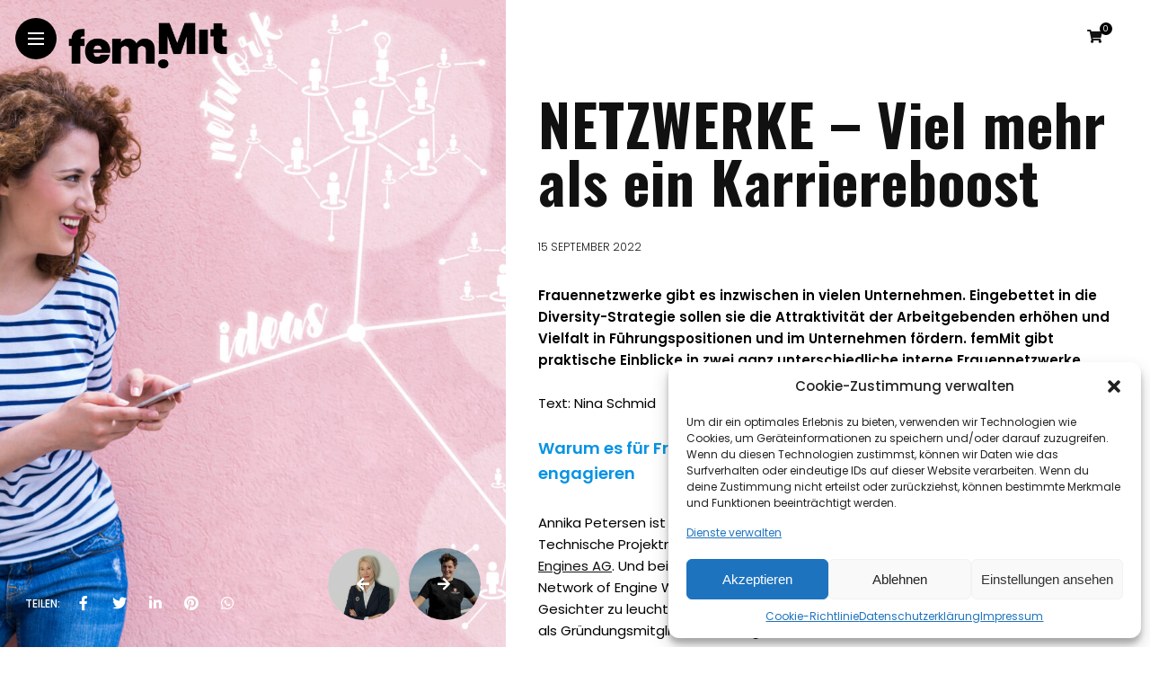

--- FILE ---
content_type: text/html; charset=UTF-8
request_url: https://femmit-mag.de/firmeninterne_netzwerke/
body_size: 51545
content:
<!DOCTYPE html>
<html itemscope itemtype="http://schema.org/Article" prefix="og: http://ogp.me/ns#"lang="de">
<head>
    <meta charset="UTF-8">
    <meta http-equiv="X-UA-Compatible" content="IE=edge">
    <meta name="viewport" content="width=device-width, initial-scale=1">
    <link rel="profile" href="http://gmpg.org/xfn/11" />
    <link rel="pingback" href="https://femmit-mag.de/xmlrpc.php">
		
    <title>NETZWERKE &#8211; Viel mehr als ein Karriereboost &#8211; femMit</title>
<meta name='robots' content='max-image-preview:large' />
<link rel='dns-prefetch' href='//js.stripe.com' />
<link rel="alternate" type="application/rss+xml" title="femMit &raquo; Feed" href="https://femmit-mag.de/feed/" />
<link rel="alternate" type="application/rss+xml" title="femMit &raquo; Kommentar-Feed" href="https://femmit-mag.de/comments/feed/" />
<link rel="alternate" type="application/rss+xml" title="femMit &raquo; NETZWERKE &#8211; Viel mehr als ein Karriereboost Kommentar-Feed" href="https://femmit-mag.de/firmeninterne_netzwerke/feed/" />
<script type="text/javascript">
/* <![CDATA[ */
window._wpemojiSettings = {"baseUrl":"https:\/\/s.w.org\/images\/core\/emoji\/15.0.3\/72x72\/","ext":".png","svgUrl":"https:\/\/s.w.org\/images\/core\/emoji\/15.0.3\/svg\/","svgExt":".svg","source":{"concatemoji":"https:\/\/femmit-mag.de\/wp-includes\/js\/wp-emoji-release.min.js?ver=6.6.4"}};
/*! This file is auto-generated */
!function(i,n){var o,s,e;function c(e){try{var t={supportTests:e,timestamp:(new Date).valueOf()};sessionStorage.setItem(o,JSON.stringify(t))}catch(e){}}function p(e,t,n){e.clearRect(0,0,e.canvas.width,e.canvas.height),e.fillText(t,0,0);var t=new Uint32Array(e.getImageData(0,0,e.canvas.width,e.canvas.height).data),r=(e.clearRect(0,0,e.canvas.width,e.canvas.height),e.fillText(n,0,0),new Uint32Array(e.getImageData(0,0,e.canvas.width,e.canvas.height).data));return t.every(function(e,t){return e===r[t]})}function u(e,t,n){switch(t){case"flag":return n(e,"\ud83c\udff3\ufe0f\u200d\u26a7\ufe0f","\ud83c\udff3\ufe0f\u200b\u26a7\ufe0f")?!1:!n(e,"\ud83c\uddfa\ud83c\uddf3","\ud83c\uddfa\u200b\ud83c\uddf3")&&!n(e,"\ud83c\udff4\udb40\udc67\udb40\udc62\udb40\udc65\udb40\udc6e\udb40\udc67\udb40\udc7f","\ud83c\udff4\u200b\udb40\udc67\u200b\udb40\udc62\u200b\udb40\udc65\u200b\udb40\udc6e\u200b\udb40\udc67\u200b\udb40\udc7f");case"emoji":return!n(e,"\ud83d\udc26\u200d\u2b1b","\ud83d\udc26\u200b\u2b1b")}return!1}function f(e,t,n){var r="undefined"!=typeof WorkerGlobalScope&&self instanceof WorkerGlobalScope?new OffscreenCanvas(300,150):i.createElement("canvas"),a=r.getContext("2d",{willReadFrequently:!0}),o=(a.textBaseline="top",a.font="600 32px Arial",{});return e.forEach(function(e){o[e]=t(a,e,n)}),o}function t(e){var t=i.createElement("script");t.src=e,t.defer=!0,i.head.appendChild(t)}"undefined"!=typeof Promise&&(o="wpEmojiSettingsSupports",s=["flag","emoji"],n.supports={everything:!0,everythingExceptFlag:!0},e=new Promise(function(e){i.addEventListener("DOMContentLoaded",e,{once:!0})}),new Promise(function(t){var n=function(){try{var e=JSON.parse(sessionStorage.getItem(o));if("object"==typeof e&&"number"==typeof e.timestamp&&(new Date).valueOf()<e.timestamp+604800&&"object"==typeof e.supportTests)return e.supportTests}catch(e){}return null}();if(!n){if("undefined"!=typeof Worker&&"undefined"!=typeof OffscreenCanvas&&"undefined"!=typeof URL&&URL.createObjectURL&&"undefined"!=typeof Blob)try{var e="postMessage("+f.toString()+"("+[JSON.stringify(s),u.toString(),p.toString()].join(",")+"));",r=new Blob([e],{type:"text/javascript"}),a=new Worker(URL.createObjectURL(r),{name:"wpTestEmojiSupports"});return void(a.onmessage=function(e){c(n=e.data),a.terminate(),t(n)})}catch(e){}c(n=f(s,u,p))}t(n)}).then(function(e){for(var t in e)n.supports[t]=e[t],n.supports.everything=n.supports.everything&&n.supports[t],"flag"!==t&&(n.supports.everythingExceptFlag=n.supports.everythingExceptFlag&&n.supports[t]);n.supports.everythingExceptFlag=n.supports.everythingExceptFlag&&!n.supports.flag,n.DOMReady=!1,n.readyCallback=function(){n.DOMReady=!0}}).then(function(){return e}).then(function(){var e;n.supports.everything||(n.readyCallback(),(e=n.source||{}).concatemoji?t(e.concatemoji):e.wpemoji&&e.twemoji&&(t(e.twemoji),t(e.wpemoji)))}))}((window,document),window._wpemojiSettings);
/* ]]> */
</script>
<link rel='stylesheet' id='owl-carousel-css' href='https://femmit-mag.de/wp-content/themes/anymag/assets/css/owl.carousel.css?ver=2.3.4' type='text/css' media='all' />
<link rel='stylesheet' id='fontawesome-css' href='https://femmit-mag.de/wp-content/themes/anymag/assets/fonts/fontawesome-5.13.0/css/all.min.css?ver=5.13.0' type='text/css' media='all' />
<link rel='stylesheet' id='simplebar-css' href='https://femmit-mag.de/wp-content/themes/anymag/assets/css/simple-bar.css?ver=2.2.1' type='text/css' media='all' />
<link rel='stylesheet' id='interlace-css-css' href='https://femmit-mag.de/wp-content/themes/anymag/assets/css/interlace.css?ver=2.2.1' type='text/css' media='all' />
<link rel='stylesheet' id='anymag-main-css' href='https://femmit-mag.de/wp-content/themes/anymag/style.css?ver=1.0' type='text/css' media='all' />
<style id='anymag-main-inline-css' type='text/css'>
body,input,.button,.content-part .post-meta,.widget_recent_entries span,.sidebar ul li.cat-item,.list-date,.latest-posts-meta,.post-meta,.slider-list-meta,.sidebar .widget_recent_comments .recentcomments .url,input,select,textarea {font-family:Poppins;}body,#hidden-sidebar.active .widgets-side,.magcover,.post-format,#top-bar-right,.turn-left {background:#fff;} .searchform-overlay {background-color:rgba(255,255,255,0.95);}body p {font-size:15px;line-height:1.6em; letter-spacing:0px;}h1,h2,h3,h4,h5,h6,.widget_recent_entries ul li a,.widget_recent_comments ul li a,.sidebar .widget-title,.post-readmore a,.intro-line h1,.sidebar .recentcomments a {font-family:Oswald;color:#111111;}a,.post-content a,.sidebar a,.post-comments span.reply a,.sidebar .widget a,.sidebar .widget.widget_archive li a {color:#111111;}a:hover,.post-content a:hover,.sidebar a:hover,.post-comments span.reply a:hover,.sidebar .widget ul li a:hover,.sidebar .widget.widget_archive li a:hover {color:#999999;} .post-title,.post-title a {font-size:26px; font-weight:800; line-height:1.3em; letter-spacing:0px;} .slide-title,.slide-title h2 a {font-size:31px; font-weight:800; letter-spacing:0px;} .slide-item {height:382px; } .page-title,.post-header h1,.item-related h5 a,.entry-title,.random-ttl a,.feat-categ-item .content-part h5 a,.sidebar .widget_recent_entries ul li a,.sidebar .widget-content .img-button,.sidebar .widget_recent_comments .recentcomments > a,.sidebar .latest-posts .latest-posts-item a {font-weight:800; } .top-menu-button,#nav-wrapper .simplebar-track.simplebar-vertical {background:#000000;}#nav-wrapper .simplebar-scrollbar::before {background:#111111} .nav-panel {background:#f4f4f4;}#nav-wrapper .nav-menu li a,.slicknav_nav li a {font-family:Oswald;font-size:33px;font-weight:800; } .magcover,.f-width #site-header {width:44%;} .magcontent,.f-width.nav-open #footer {width:56%; } .magheader {width:56%; } .f-width.nav-open #main-area {margin-left:44%;} .cover-logo {width:35%; } .single .cover-logo {width:35%;} .overlay,.post-overlay {opacity:.0; background:#000000} .fold-shadow-right,.fold-shadow-left,.fold-shadow {opacity:.0} .nav-panel .fold-shadow-left {opacity:.0}#nav-wrapper .nav-menu li a,.sub-menu-toggle::after,#nav-wrapper ul.nav-menu ul a,.slicknav_nav a,#top-search a.search {color:#111111;}#nav-wrapper .nav-menu li a:hover,#nav-wrapper .nav-menu li a:hover:after,#topbar-social-links a:hover,.slicknav_nav a:hover,.sticky-social a:hover,.sticky-subscribe a:hover,.current-menu-item > a {color:#fff!important;}#nav-wrapper .nav-menu li a {background:linear-gradient(to bottom,transparent 62%,#000000 0) left bottom/0 400% no-repeat; }#nav-wrapper .current-menu-item > a {background:#000000!important; }body,.post-list-entry p,.post-entry .post-meta li,.post-content,.post-author,.thecomment p,.latest-posts-meta,#post-navigation span,.sidebar .widget_recent_comments ul,.widget_meta li a,.about-content,.sidebar .widget_recent_comments .recentcomments .url,.comment-text .date,.post-navigation span,.searchform-overlay p,.searchform-overlay .search-field,.searchform-overlay .search-button,input,select,.hidden-sidebar-button a.open-hidden-sidebar,textarea {color:#787878;} .post-content h1,.post-content h2,.post-content h3,.post-content h4,.post-content h5,.post-content h6,.post-content blockquote,.comment-text blockquote,blockquote::before,.post-title,.post-title a,.about-title,.page-title,.post-header h1,.random-ttl a,.feat-title a,.item-related h5 a,.about-title,.about-content h5,.entry-title,.post-readmore a,.category-box h1,#post-navigation h6,.header-social-links a,.postnav-noimage .navprev::after,.postnav-noimage .navnext::after,.sidebar .widget-title,.sidebar .latest-posts-text h4 a,.sidebar .widget_recent_entries a,.sidebar .recentcomments a,.sidebar .widget-content .img-button,.thecomment .comment-text h6.author,.thecomment .comment-text h6.author a,#respond h,label {color:#111111;} .post-title:hover,.post-title a:hover,.random-ttl a:hover,.feat-title a:hover,.post-readmore a:hover,.item-related h5 a:hover,.post-navigation a:hover h6,.sidebar .latest-posts .latest-posts-text h4 a:hover,.sidebar .widget_recent_entries ul li a:hover,.sidebar #recentcomments li a:hover,.header-social-links a:hover {color:#999999;} .post-item .image-part,.owl-stage-outer,.random-image,.feat-categ-item .image-part,.category-wid .category-img,.about-img{border-radius:0px; } .post-item .image-part,.post-list .post-item .image-part {height:405px; } .entry-title {font-size:64px;line-height:1em; letter-spacing:1px; } .underline a {background:linear-gradient(to bottom,transparent 62%,#e73843 0) left bottom/0 20% no-repeat; } .section-title h4,.author-content {border-left:3px solid #000000; }content-part .post-meta,.content-part .post-meta a,.post-meta li,.post-meta li span,.post-entry .post-meta a,.widget-date {color:#111111;}ul.post-meta li:not(:last-child)::after {background:#000000;} .content-part .post-meta a:hover,.sidebar .widget .tagcloud a:hover,.post-tags a:hover,.post-entry .post-meta a:hover {color:#999999;} .owl-prev:hover i,.owl-next:hover i,.widget li > .narrow i,.error404 h1 span,.intro-line h1 i,.intro-line h1 b,.intro-line h1 em,.intro-line h1 strong {color:#000000;} .post-categs-box .categ a,.single-categs-box .categ a {background:#e73843;} .post-categs .categ a,.single-categs .categ a,.sidebar ul li.cat-item a,.sidebar ul li.cat-item a:hover {color:#e73843;}blockquote {border-left:3px solid #000000; } .category-box h1 {border-left:5px solid #000000; } .post-format {color:#e73843; } .post-tags a,.sidebar .widget .tagcloud a {background:#f2f2f2!important; color:#787878!important; } .post-readmore i,.post-comments .reply i {color:#e73843!important; } .related-posts-cover-title h4 {border-bottom:3px solid #000000; } .sidebar .widget-title,.random-posts-title h3 {border-left:3px solid #000000; } .wp-block-search button,input[type='submit'],input.button {font-family:Oswald;background:#e73843!important; color:#fff!important; } .wp-block-search button:hover,input[type="submit"]:hover,input.button:hover {background:#e73843!important; color:#ffffff!important; } .wp-block-button a.wp-block-button__link {background-color:#e73843; color:#ffffff; border:2px solid #e73843; } .wp-block-button.is-style-outline a.wp-block-button__link {border:2px solid #e73843; } .wp-block-button a.wp-block-button__link:hover,.wp-block-button.is-style-outline a.wp-block-button__link:hover {background-color:#e73843; color:#ffffff; border:2px solid #e73843; } .pagination .page-numbers.current,.pagination-post > span {background:#e73843; color:#ffffff; } .navigation.pagination .nav-links a {background:#eeeeee; color:#787878; } .navigation.pagination .nav-links a:hover {background:#e8e8e8; color:#111111; } .intro-line {width:57%;} .intro-line h1 {font-size:26px; }#footer {background:#fafafa;}#footer,#footer-copyright {color:#989898;}#footer a {color:#111111;}#footer a:hover {color:#989898!important;} .single-product.woocommerce #site-header {width:44%;} .woocommerce ul.product_list_widget li a,.woocommerce .comment-respond .comment-reply-title,.woocommerce table.shop_table td.product-name a,.woocommerce ul.product_list_widget li a,.woocommerce .comment-respond .comment-reply-title,.woocommerce table.shop_table td.product-name,.woocommerce table.shop_table td.product-name a {font-family:Oswald;} .woocommerce table.shop_table td.product-name a,.woocommerce-checkout label,.woocommerce table.shop_table td.product-name,.woocommerce table.shop_table td.product-name a,.woocommerce table.shop_table tfoot td,.woocommerce-cart table.shop_table td.product-subtotal .amount,.woocommerce-Price-amount .amount,.order-total .amount,.woocommerce form .form-row label,.woocommerce-MyAccount-navigation-link a{color:#111111;} .woocommerce-MyAccount-navigation-link .is-active a {color:#000000!important; } .woocommerce ul.products li.product .price,.woocommerce div.product p.price,.woocommerce .product-remove a.remove,.cart-subtotal .amount,.cart-contents i {color:#111111!important;} .woocommerce .product-item .product-image{border-radius:0px; } .cart-contents .cart-count,.woocommerce span.onsale {background:#000000!important; } .woocommerce ul.products li.product .button:hover,.woocommerce div.product form.cart .button:hover {background:#e73843!important;color:#ffffff!important;} .woocommerce .star-rating {color:#000000!important; } .woocommerce .widget_price_filter .ui-slider .ui-slider-handle {background-color:#000000!important; } .woocommerce-page.woocommerce ul.products li.product .button,.woocommerce-page.woocommerce-cart .wc-proceed-to-checkout a.checkout-button,.woocommerce-page.woocommerce div.product form.cart .button,.woocommerce #payment #place_order,.woocommerce a.button {background:#e73843!important; border:1px solid #e73843!important; color:#fff!important; } .woocommerce a.button:hover,.woocommerce #respond input#submit.alt:hover,.woocommerce a.button.alt:hover,.woocommerce button.button.alt:hover,.woocommerce input.button.alt:hover,.woocommerce-page.woocommerce ul.products li.product .button:hover,.woocommerce button.button:hover {background:#e73843!important;border:1px solid #e73843!important; color:#ffffff!important;} .woocommerce-page .woocommerce a.button,.woocommerce-page .woocommerce button.button,.woocommerce-page .woocommerce input.button {border:1px solid #e73843!important; } .woocommerce .product-title a,.woocommerce .loop-product-title a h6,.woocommerce div.product .product_title,.woocommerce-MyAccount-navigation-link a {color:#111111;} .woocommerce .product-title a:hover,.woocommerce .loop-product-title a h6:hover,.woocommerce .product-name a:hover.woocommerce-MyAccount-navigation-link a:hover {color:#999999;} .woocommerce button,.woocommerce .cart .button,.woocommerce .cart input.button,.woocommerce .comment-reply-title {font-family:Poppins!important;} .woocommerce div.product .woocommerce-tabs ul.tabs li.active {border-bottom:3px solid #e73843!important;} .select2-container--default .select2-selection--single .select2-selection__rendered,.woocommerce-info,.woocommerce table.shop_table th,.woocommerce div.product .woocommerce-tabs ul.tabs li a {color:#787878!important;} .woocommerce-message::before,.woocommerce-error::before,.woocommerce-info::before {color:#e73843!important; } .woocommerce table.shop_table th,.woocommerce-tabs ul.tabs li.active a,.woocommerce div.product .woocommerce-tabs ul.tabs li.active a {color:#111111!important;} .select2-container--default,.select2-selection--single,.select2-selection__rendered,select2-dropdown,.select2-dropdown--below {background:#fff!important;} .woocommerce nav.woocommerce-pagination ul li span.current {background:#e73843!important; color:#ffffff!important; } .woocommerce nav.woocommerce-pagination ul li a {background:#eeeeee!important; color:#787878!important; } .woocommerce nav.woocommerce-pagination ul li a:hover {background:#e8e8e8!important; color:#111111!important; }
</style>
<link rel='stylesheet' id='anymag-responsive-css' href='https://femmit-mag.de/wp-content/themes/anymag/assets/css/responsive.css?ver=1.0' type='text/css' media='all' />
<link rel='stylesheet' id='widgets-fonts-css' href='https://femmit-mag.de/wp-content/uploads/fonts/0c4938efaee750dba1b3474ad2571ad3/font.css?v=1667341375' type='text/css' media='all' />
<link rel='stylesheet' id='sbi_styles-css' href='https://femmit-mag.de/wp-content/plugins/instagram-feed/css/sbi-styles.min.css?ver=6.5.0' type='text/css' media='all' />
<style id='wp-emoji-styles-inline-css' type='text/css'>

	img.wp-smiley, img.emoji {
		display: inline !important;
		border: none !important;
		box-shadow: none !important;
		height: 1em !important;
		width: 1em !important;
		margin: 0 0.07em !important;
		vertical-align: -0.1em !important;
		background: none !important;
		padding: 0 !important;
	}
</style>
<link rel='stylesheet' id='wp-block-library-css' href='https://femmit-mag.de/wp-includes/css/dist/block-library/style.min.css?ver=6.6.4' type='text/css' media='all' />
<style id='classic-theme-styles-inline-css' type='text/css'>
/*! This file is auto-generated */
.wp-block-button__link{color:#fff;background-color:#32373c;border-radius:9999px;box-shadow:none;text-decoration:none;padding:calc(.667em + 2px) calc(1.333em + 2px);font-size:1.125em}.wp-block-file__button{background:#32373c;color:#fff;text-decoration:none}
</style>
<style id='global-styles-inline-css' type='text/css'>
:root{--wp--preset--aspect-ratio--square: 1;--wp--preset--aspect-ratio--4-3: 4/3;--wp--preset--aspect-ratio--3-4: 3/4;--wp--preset--aspect-ratio--3-2: 3/2;--wp--preset--aspect-ratio--2-3: 2/3;--wp--preset--aspect-ratio--16-9: 16/9;--wp--preset--aspect-ratio--9-16: 9/16;--wp--preset--color--black: #000000;--wp--preset--color--cyan-bluish-gray: #abb8c3;--wp--preset--color--white: #ffffff;--wp--preset--color--pale-pink: #f78da7;--wp--preset--color--vivid-red: #cf2e2e;--wp--preset--color--luminous-vivid-orange: #ff6900;--wp--preset--color--luminous-vivid-amber: #fcb900;--wp--preset--color--light-green-cyan: #7bdcb5;--wp--preset--color--vivid-green-cyan: #00d084;--wp--preset--color--pale-cyan-blue: #8ed1fc;--wp--preset--color--vivid-cyan-blue: #0693e3;--wp--preset--color--vivid-purple: #9b51e0;--wp--preset--gradient--vivid-cyan-blue-to-vivid-purple: linear-gradient(135deg,rgba(6,147,227,1) 0%,rgb(155,81,224) 100%);--wp--preset--gradient--light-green-cyan-to-vivid-green-cyan: linear-gradient(135deg,rgb(122,220,180) 0%,rgb(0,208,130) 100%);--wp--preset--gradient--luminous-vivid-amber-to-luminous-vivid-orange: linear-gradient(135deg,rgba(252,185,0,1) 0%,rgba(255,105,0,1) 100%);--wp--preset--gradient--luminous-vivid-orange-to-vivid-red: linear-gradient(135deg,rgba(255,105,0,1) 0%,rgb(207,46,46) 100%);--wp--preset--gradient--very-light-gray-to-cyan-bluish-gray: linear-gradient(135deg,rgb(238,238,238) 0%,rgb(169,184,195) 100%);--wp--preset--gradient--cool-to-warm-spectrum: linear-gradient(135deg,rgb(74,234,220) 0%,rgb(151,120,209) 20%,rgb(207,42,186) 40%,rgb(238,44,130) 60%,rgb(251,105,98) 80%,rgb(254,248,76) 100%);--wp--preset--gradient--blush-light-purple: linear-gradient(135deg,rgb(255,206,236) 0%,rgb(152,150,240) 100%);--wp--preset--gradient--blush-bordeaux: linear-gradient(135deg,rgb(254,205,165) 0%,rgb(254,45,45) 50%,rgb(107,0,62) 100%);--wp--preset--gradient--luminous-dusk: linear-gradient(135deg,rgb(255,203,112) 0%,rgb(199,81,192) 50%,rgb(65,88,208) 100%);--wp--preset--gradient--pale-ocean: linear-gradient(135deg,rgb(255,245,203) 0%,rgb(182,227,212) 50%,rgb(51,167,181) 100%);--wp--preset--gradient--electric-grass: linear-gradient(135deg,rgb(202,248,128) 0%,rgb(113,206,126) 100%);--wp--preset--gradient--midnight: linear-gradient(135deg,rgb(2,3,129) 0%,rgb(40,116,252) 100%);--wp--preset--font-size--small: 13px;--wp--preset--font-size--medium: 20px;--wp--preset--font-size--large: 36px;--wp--preset--font-size--x-large: 42px;--wp--preset--spacing--20: 0.44rem;--wp--preset--spacing--30: 0.67rem;--wp--preset--spacing--40: 1rem;--wp--preset--spacing--50: 1.5rem;--wp--preset--spacing--60: 2.25rem;--wp--preset--spacing--70: 3.38rem;--wp--preset--spacing--80: 5.06rem;--wp--preset--shadow--natural: 6px 6px 9px rgba(0, 0, 0, 0.2);--wp--preset--shadow--deep: 12px 12px 50px rgba(0, 0, 0, 0.4);--wp--preset--shadow--sharp: 6px 6px 0px rgba(0, 0, 0, 0.2);--wp--preset--shadow--outlined: 6px 6px 0px -3px rgba(255, 255, 255, 1), 6px 6px rgba(0, 0, 0, 1);--wp--preset--shadow--crisp: 6px 6px 0px rgba(0, 0, 0, 1);}:where(.is-layout-flex){gap: 0.5em;}:where(.is-layout-grid){gap: 0.5em;}body .is-layout-flex{display: flex;}.is-layout-flex{flex-wrap: wrap;align-items: center;}.is-layout-flex > :is(*, div){margin: 0;}body .is-layout-grid{display: grid;}.is-layout-grid > :is(*, div){margin: 0;}:where(.wp-block-columns.is-layout-flex){gap: 2em;}:where(.wp-block-columns.is-layout-grid){gap: 2em;}:where(.wp-block-post-template.is-layout-flex){gap: 1.25em;}:where(.wp-block-post-template.is-layout-grid){gap: 1.25em;}.has-black-color{color: var(--wp--preset--color--black) !important;}.has-cyan-bluish-gray-color{color: var(--wp--preset--color--cyan-bluish-gray) !important;}.has-white-color{color: var(--wp--preset--color--white) !important;}.has-pale-pink-color{color: var(--wp--preset--color--pale-pink) !important;}.has-vivid-red-color{color: var(--wp--preset--color--vivid-red) !important;}.has-luminous-vivid-orange-color{color: var(--wp--preset--color--luminous-vivid-orange) !important;}.has-luminous-vivid-amber-color{color: var(--wp--preset--color--luminous-vivid-amber) !important;}.has-light-green-cyan-color{color: var(--wp--preset--color--light-green-cyan) !important;}.has-vivid-green-cyan-color{color: var(--wp--preset--color--vivid-green-cyan) !important;}.has-pale-cyan-blue-color{color: var(--wp--preset--color--pale-cyan-blue) !important;}.has-vivid-cyan-blue-color{color: var(--wp--preset--color--vivid-cyan-blue) !important;}.has-vivid-purple-color{color: var(--wp--preset--color--vivid-purple) !important;}.has-black-background-color{background-color: var(--wp--preset--color--black) !important;}.has-cyan-bluish-gray-background-color{background-color: var(--wp--preset--color--cyan-bluish-gray) !important;}.has-white-background-color{background-color: var(--wp--preset--color--white) !important;}.has-pale-pink-background-color{background-color: var(--wp--preset--color--pale-pink) !important;}.has-vivid-red-background-color{background-color: var(--wp--preset--color--vivid-red) !important;}.has-luminous-vivid-orange-background-color{background-color: var(--wp--preset--color--luminous-vivid-orange) !important;}.has-luminous-vivid-amber-background-color{background-color: var(--wp--preset--color--luminous-vivid-amber) !important;}.has-light-green-cyan-background-color{background-color: var(--wp--preset--color--light-green-cyan) !important;}.has-vivid-green-cyan-background-color{background-color: var(--wp--preset--color--vivid-green-cyan) !important;}.has-pale-cyan-blue-background-color{background-color: var(--wp--preset--color--pale-cyan-blue) !important;}.has-vivid-cyan-blue-background-color{background-color: var(--wp--preset--color--vivid-cyan-blue) !important;}.has-vivid-purple-background-color{background-color: var(--wp--preset--color--vivid-purple) !important;}.has-black-border-color{border-color: var(--wp--preset--color--black) !important;}.has-cyan-bluish-gray-border-color{border-color: var(--wp--preset--color--cyan-bluish-gray) !important;}.has-white-border-color{border-color: var(--wp--preset--color--white) !important;}.has-pale-pink-border-color{border-color: var(--wp--preset--color--pale-pink) !important;}.has-vivid-red-border-color{border-color: var(--wp--preset--color--vivid-red) !important;}.has-luminous-vivid-orange-border-color{border-color: var(--wp--preset--color--luminous-vivid-orange) !important;}.has-luminous-vivid-amber-border-color{border-color: var(--wp--preset--color--luminous-vivid-amber) !important;}.has-light-green-cyan-border-color{border-color: var(--wp--preset--color--light-green-cyan) !important;}.has-vivid-green-cyan-border-color{border-color: var(--wp--preset--color--vivid-green-cyan) !important;}.has-pale-cyan-blue-border-color{border-color: var(--wp--preset--color--pale-cyan-blue) !important;}.has-vivid-cyan-blue-border-color{border-color: var(--wp--preset--color--vivid-cyan-blue) !important;}.has-vivid-purple-border-color{border-color: var(--wp--preset--color--vivid-purple) !important;}.has-vivid-cyan-blue-to-vivid-purple-gradient-background{background: var(--wp--preset--gradient--vivid-cyan-blue-to-vivid-purple) !important;}.has-light-green-cyan-to-vivid-green-cyan-gradient-background{background: var(--wp--preset--gradient--light-green-cyan-to-vivid-green-cyan) !important;}.has-luminous-vivid-amber-to-luminous-vivid-orange-gradient-background{background: var(--wp--preset--gradient--luminous-vivid-amber-to-luminous-vivid-orange) !important;}.has-luminous-vivid-orange-to-vivid-red-gradient-background{background: var(--wp--preset--gradient--luminous-vivid-orange-to-vivid-red) !important;}.has-very-light-gray-to-cyan-bluish-gray-gradient-background{background: var(--wp--preset--gradient--very-light-gray-to-cyan-bluish-gray) !important;}.has-cool-to-warm-spectrum-gradient-background{background: var(--wp--preset--gradient--cool-to-warm-spectrum) !important;}.has-blush-light-purple-gradient-background{background: var(--wp--preset--gradient--blush-light-purple) !important;}.has-blush-bordeaux-gradient-background{background: var(--wp--preset--gradient--blush-bordeaux) !important;}.has-luminous-dusk-gradient-background{background: var(--wp--preset--gradient--luminous-dusk) !important;}.has-pale-ocean-gradient-background{background: var(--wp--preset--gradient--pale-ocean) !important;}.has-electric-grass-gradient-background{background: var(--wp--preset--gradient--electric-grass) !important;}.has-midnight-gradient-background{background: var(--wp--preset--gradient--midnight) !important;}.has-small-font-size{font-size: var(--wp--preset--font-size--small) !important;}.has-medium-font-size{font-size: var(--wp--preset--font-size--medium) !important;}.has-large-font-size{font-size: var(--wp--preset--font-size--large) !important;}.has-x-large-font-size{font-size: var(--wp--preset--font-size--x-large) !important;}
:where(.wp-block-post-template.is-layout-flex){gap: 1.25em;}:where(.wp-block-post-template.is-layout-grid){gap: 1.25em;}
:where(.wp-block-columns.is-layout-flex){gap: 2em;}:where(.wp-block-columns.is-layout-grid){gap: 2em;}
:root :where(.wp-block-pullquote){font-size: 1.5em;line-height: 1.6;}
</style>
<link rel='stylesheet' id='contact-form-7-css' href='https://femmit-mag.de/wp-content/plugins/contact-form-7/includes/css/styles.css?ver=5.9.8' type='text/css' media='all' />
<link rel='stylesheet' id='wpedon-css' href='https://femmit-mag.de/wp-content/plugins/easy-paypal-donation//assets/css/wpedon.css?ver=1.4.2' type='text/css' media='all' />
<link rel='stylesheet' id='woocommerce-layout-css' href='https://femmit-mag.de/wp-content/plugins/woocommerce/assets/css/woocommerce-layout.css?ver=9.0.2' type='text/css' media='all' />
<link rel='stylesheet' id='woocommerce-smallscreen-css' href='https://femmit-mag.de/wp-content/plugins/woocommerce/assets/css/woocommerce-smallscreen.css?ver=9.0.2' type='text/css' media='only screen and (max-width: 768px)' />
<link rel='stylesheet' id='woocommerce-general-css' href='https://femmit-mag.de/wp-content/plugins/woocommerce/assets/css/woocommerce.css?ver=9.0.2' type='text/css' media='all' />
<style id='woocommerce-inline-inline-css' type='text/css'>
.woocommerce form .form-row .required { visibility: visible; }
</style>
<link rel='stylesheet' id='wp-job-manager-job-listings-css' href='https://femmit-mag.de/wp-content/plugins/wp-job-manager/assets/dist/css/job-listings.css?ver=598383a28ac5f9f156e4' type='text/css' media='all' />
<link rel='stylesheet' id='cmplz-general-css' href='https://femmit-mag.de/wp-content/plugins/complianz-gdpr/assets/css/cookieblocker.min.css?ver=1720007888' type='text/css' media='all' />
<link rel='stylesheet' id='google-fonts-anymag-css' href='https://femmit-mag.de/wp-content/uploads/fonts/06c2c6b8dae2831a83b45404ff2173c2/font.css?v=1667341378' type='text/css' media='all' />
<link rel='stylesheet' id='anymag-woocommerce-css' href='https://femmit-mag.de/wp-content/themes/anymag/assets/css/woocommerce.css?ver=1.0' type='text/css' media='all' />
<link rel='stylesheet' id='newsletter-css' href='https://femmit-mag.de/wp-content/plugins/newsletter/style.css?ver=8.4.7' type='text/css' media='all' />
<link rel='stylesheet' id='woocommerce-gzd-layout-css' href='https://femmit-mag.de/wp-content/plugins/woocommerce-germanized/build/static/layout-styles.css?ver=3.17.4' type='text/css' media='all' />
<style id='woocommerce-gzd-layout-inline-css' type='text/css'>
.woocommerce-checkout .shop_table { background-color: #eeeeee; } .product p.deposit-packaging-type { font-size: 1.25em !important; } p.woocommerce-shipping-destination { display: none; }
                .wc-gzd-nutri-score-value-a {
                    background: url(https://femmit-mag.de/wp-content/plugins/woocommerce-germanized/assets/images/nutri-score-a.svg) no-repeat;
                }
                .wc-gzd-nutri-score-value-b {
                    background: url(https://femmit-mag.de/wp-content/plugins/woocommerce-germanized/assets/images/nutri-score-b.svg) no-repeat;
                }
                .wc-gzd-nutri-score-value-c {
                    background: url(https://femmit-mag.de/wp-content/plugins/woocommerce-germanized/assets/images/nutri-score-c.svg) no-repeat;
                }
                .wc-gzd-nutri-score-value-d {
                    background: url(https://femmit-mag.de/wp-content/plugins/woocommerce-germanized/assets/images/nutri-score-d.svg) no-repeat;
                }
                .wc-gzd-nutri-score-value-e {
                    background: url(https://femmit-mag.de/wp-content/plugins/woocommerce-germanized/assets/images/nutri-score-e.svg) no-repeat;
                }
            
</style>
<script type="text/javascript" src="https://femmit-mag.de/wp-includes/js/jquery/jquery.min.js?ver=3.7.1" id="jquery-core-js"></script>
<script type="text/javascript" src="https://femmit-mag.de/wp-includes/js/jquery/jquery-migrate.min.js?ver=3.4.1" id="jquery-migrate-js"></script>
<script type="text/javascript" id="sumosubscriptions-single-product-page-js-extra">
/* <![CDATA[ */
var sumosubscriptions_single_product_page = {"wp_ajax_url":"https:\/\/femmit-mag.de\/wp-admin\/admin-ajax.php","get_product_nonce":"6f39e8f91c","get_variation_nonce":"37b9ff5793","product_id":"0","product_type":"","default_add_to_cart_text":"Add to cart","variation_data_template":"from-woocommerce"};
/* ]]> */
</script>
<script type="text/javascript" src="https://femmit-mag.de/wp-content/plugins/sumosubscriptions/assets/js/frontend/single-product-page.js?ver=12.6" id="sumosubscriptions-single-product-page-js"></script>
<script type="text/javascript" src="https://femmit-mag.de/wp-content/plugins/woocommerce/assets/js/jquery-blockui/jquery.blockUI.min.js?ver=2.7.0-wc.9.0.2" id="jquery-blockui-js" defer="defer" data-wp-strategy="defer"></script>
<script type="text/javascript" id="wc-add-to-cart-js-extra">
/* <![CDATA[ */
var wc_add_to_cart_params = {"ajax_url":"\/wp-admin\/admin-ajax.php","wc_ajax_url":"\/?wc-ajax=%%endpoint%%","i18n_view_cart":"Warenkorb anzeigen","cart_url":"https:\/\/femmit-mag.de\/warenkorb\/","is_cart":"","cart_redirect_after_add":"no"};
/* ]]> */
</script>
<script type="text/javascript" src="https://femmit-mag.de/wp-content/plugins/woocommerce/assets/js/frontend/add-to-cart.min.js?ver=9.0.2" id="wc-add-to-cart-js" defer="defer" data-wp-strategy="defer"></script>
<script type="text/javascript" src="https://femmit-mag.de/wp-content/plugins/woocommerce/assets/js/js-cookie/js.cookie.min.js?ver=2.1.4-wc.9.0.2" id="js-cookie-js" defer="defer" data-wp-strategy="defer"></script>
<script type="text/javascript" id="woocommerce-js-extra">
/* <![CDATA[ */
var woocommerce_params = {"ajax_url":"\/wp-admin\/admin-ajax.php","wc_ajax_url":"\/?wc-ajax=%%endpoint%%"};
/* ]]> */
</script>
<script type="text/javascript" src="https://femmit-mag.de/wp-content/plugins/woocommerce/assets/js/frontend/woocommerce.min.js?ver=9.0.2" id="woocommerce-js" defer="defer" data-wp-strategy="defer"></script>
<link rel="https://api.w.org/" href="https://femmit-mag.de/wp-json/" /><link rel="alternate" title="JSON" type="application/json" href="https://femmit-mag.de/wp-json/wp/v2/posts/2996" /><link rel="EditURI" type="application/rsd+xml" title="RSD" href="https://femmit-mag.de/xmlrpc.php?rsd" />
<meta name="generator" content="WordPress 6.6.4" />
<meta name="generator" content="WooCommerce 9.0.2" />
<link rel='shortlink' href='https://femmit-mag.de/?p=2996' />
<link rel="alternate" title="oEmbed (JSON)" type="application/json+oembed" href="https://femmit-mag.de/wp-json/oembed/1.0/embed?url=https%3A%2F%2Ffemmit-mag.de%2Ffirmeninterne_netzwerke%2F" />
<link rel="alternate" title="oEmbed (XML)" type="text/xml+oembed" href="https://femmit-mag.de/wp-json/oembed/1.0/embed?url=https%3A%2F%2Ffemmit-mag.de%2Ffirmeninterne_netzwerke%2F&#038;format=xml" />
<style type='text/css'>
				iframe.pvfw-pdf-viewer-frame{
					max-width: 100%;
					border: 0px;
				}</style>
<!-- Begin webZunder Plugin -->
<link rel="canonical" href="https://femmit-mag.de/firmeninterne_netzwerke/" />
<meta name="keywords" content="EnviaM,firmenintern,MTU,Network,Networking,NEtzwerke,"/>
<meta name="description" content="Frauennetzwerke gibt es inzwischen in vielen Unternehmen. Eingebettet in die Diversity-Strategie sollen sie die Attraktivität der Arbeitgebenden erhöhen und Vie"/>

<!-- Open Graph -->
<meta property="og:title" content="NETZWERKE - Viel mehr als ein Karriereboost"/>
<meta property="og:description" content="Frauennetzwerke gibt es inzwischen in vielen Unternehmen. Eingebettet in die Diversity-Strategie sollen sie die Attraktivität der Arbeitgebenden erhöhen und Vie"/>
<meta property="og:url" content="https://femmit-mag.de/firmeninterne_netzwerke/" />
<meta property="og:image" content="https://femmit-mag.de/wp-content/uploads/2022/09/AdobeStock_179402176-scaled.jpeg" />
<meta property="og:site_name" content="femMit"/>
<meta property="og:locale" content="de"/>
<meta property="og:type" content="article"/>
<meta property="article:author" content="https://femmit-mag.de/author/romina_pf371o2j/"/>
<meta property="article:published_time" content="2022-09-15T10:41:35+00:00"/>
<meta property="article:modified_time" content="2022-09-15T11:05:55+00:00"/>
<meta property="og:updated_time" content="2022-09-15T11:05:55+00:00"/>

<!-- Google Stuff -->
<meta itemprop="name" content="NETZWERKE - Viel mehr als ein Karriereboost">
<meta itemprop="description" content="Frauennetzwerke gibt es inzwischen in vielen Unternehmen. Eingebettet in die Diversity-Strategie sollen sie die Attraktivität der Arbeitgebenden erhöhen und Vie">
<meta itemprop="image" content="https://femmit-mag.de/wp-content/uploads/2022/09/AdobeStock_179402176-scaled.jpeg">

<!-- End -->

			<style>.cmplz-hidden {
					display: none !important;
				}</style>	<noscript><style>.woocommerce-product-gallery{ opacity: 1 !important; }</style></noscript>
	<script>window.tnp_woocommerce_label = 'Zum Newsletter anmelden';window.tnp_woocommerce_checked = false;</script><link rel="icon" href="https://femmit-mag.de/wp-content/uploads/2021/01/cropped-icon-1-32x32.png" sizes="32x32" />
<link rel="icon" href="https://femmit-mag.de/wp-content/uploads/2021/01/cropped-icon-1-192x192.png" sizes="192x192" />
<link rel="apple-touch-icon" href="https://femmit-mag.de/wp-content/uploads/2021/01/cropped-icon-1-180x180.png" />
<meta name="msapplication-TileImage" content="https://femmit-mag.de/wp-content/uploads/2021/01/cropped-icon-1-270x270.png" />
		<style type="text/css" id="wp-custom-css">
			.na5108shopform .row { display: flex; flex-wrap: wrap; }
.na5108shopform [class*="col-"] { padding-left: 15px; padding-right:15px; max-width: 100%; }

.col-1 { width: calc(8.33333% - 30px); }
.col-2 { width: calc(16.66667% - 30px); }
.col-3 { width: calc(25% - 30px); }
.col-4 { width: calc(33.33333% - 30px); }
.col-5 { width: calc(41.66667% - 30px); }
.col-6 { width: calc(50% - 30px); }
.col-7 { width: calc(58.33333% - 30px); }
.col-8 { width: calc(66.66667% - 30px); }
.col-9 { width: calc(75% - 30px); }
.col-10 { width: calc(83.33333% - 30px); }
.col-11 { width: calc(91.66667% - 30px); }
.col-12 { width: calc(100% - 30px); }
@media (min-width: 768px) {
.col-md-1 { width: calc(8.33333% - 30px); }
.col-md-2 { width: calc(16.66667% - 30px); }
.col-md-3 { width: calc(25% - 30px); }
.col-md-4 { width: calc(33.33333% - 30px); }
.col-md-5 { width: calc(41.66667% - 30px); }
.col-md-6 { width: calc(50% - 30px); }
.col-md-7 { width: calc(58.33333% - 30px); }
.col-md-8 { width: calc(66.66667% - 30px); }
.col-md-9 { width: calc(75% - 30px); }
.col-md-10 { width: calc(83.33333% - 30px); }
.col-md-11 { width: calc(91.66667% - 30px); }
.col-md-12 { width: calc(100% - 30px); }
}

.woocommerce .woocommerce-Price-amount {
	float: initial;
}
.woocommerce table.shop_table .product-price {
	text-align: end;
}

/* Remove "Continue shopping"-Button */
.woocommerce-cart-form .woocommerce-cart-form__contents .actions a.button {
	display: none !important;
}

/* Change styling of "Buy now"-Button */
.woocommerce-checkout .woocommerce-checkout-review-order .wc-gzd-order-submit .wc-gzd-place-order button {
	font-size: 1rem;
	color: #fff;
	background-color: #e73843;
	border-radius: 0;	
}
.woocommerce-checkout .woocommerce-checkout-review-order .wc-gzd-order-submit .wc-gzd-place-order button:hover {
	color: #989898 !important;
}

/* Checkout-Page Newsletter Checkbox */
.woocommerce .woocommerce-checkout .tnp-nl-checkout.form-row {
	margin-bottom: 1rem;
}
.woocommerce .woocommerce-checkout .tnp-nl-checkout.form-row .tnp-nl-checkout-label {
	font-size: 1rem;
}
.woocommerce .woocommerce-checkout .tnp-nl-checkout.form-row .input-checkbox {
	display: inline-block;
}

#footer-copyright a:first-child {
	display: block;
	max-width: 15rem;
	background: #e73843;
	padding: 1rem;
	margin: .5rem auto 1rem auto;
	font-size: 1rem;
	color: #ffffff;
	text-decoration: none;
}
#footer-copyright a:first-child:hover {
	color: #989898 !important;
}

@media only screen and (min-width: 961px) {
	.single-job_listing .magcover,
	.single-job_listing .magcontent{
		width: 100%;
	}
	.single-job_listing .magcover{
		position: initial;
	}
	.single-job_listing .magcover .cover-logo{
		text-align: left;
	}
	.single-job_listing .magcover .cover-logo img{
		max-height: 4rem;
		width: auto;
	}
	
	.single-job_listing .magcover .single-post-image,
	.single-job_listing .magcover .overlay,
	.single-job_listing .magcover .social-share-cover,
	.single-job_listing .magcover .post-navigation,
	.single-job_listing .magcover .fold-shadow-left{
	display: none
	}
	.single-job_listing .magcover,
	.single-job_listing .magcover .cover-content,
	.single-job_listing .magcover .cover-wrap{
		height: initial;
	}
	.single-job_listing .magcover {
		min-height: initial;
	}
	
}

@media only screen and (max-width: 960px) {
	
	
	.single-job_listing .magcover .single-post-image,
	.single-job_listing .magcover .social-share-cover,
	.single-job_listing .magcover .post-navigation,
	.single-job_listing .magcover .fold-shadow-left{
	display: none
	}
	.single-job_listing .magcover .cover-content,
	.single-job_listing .magcover .cover-wrap{
		height: initial;
	}
	.single-job_listing .magcover {
		min-height: 5.5rem;
		height: initial;
	}
	
}		</style>
		</head>

<body data-cmplz=2 class="post-template-default single single-post postid-2996 single-format-standard wp-custom-logo theme-anymag woocommerce-no-js anymag">

  <div class="site-wrapper ">	
	<div class="container site-content">

			          <div class="magheader">
      
    <header id="content-header">
  

<div id="top-bar-right">
   <div class="header-icon cart">  
    <div class="wc-shopping-cart">
          <a class="cart-contents" href="https://femmit-mag.de/warenkorb/" title="View your shopping cart"><i class="fas fa-shopping-cart"></i><span class="cart-count">0</span>      </a>
    </div>
  </div>
    
    </div>
  
</header> 
  </div>
  <article id="post-2996" class="post-2996 post type-post status-publish format-standard has-post-thumbnail hentry category-arbeitswelt tag-enviam tag-firmenintern tag-mtu tag-network tag-networking tag-netzwerke"> 
    <div class="single-post">
              <div class="magcover">
          <div class="turn-left"></div>          <div class="fold-shadow-left"></div>
            <div class="cover-wrap">
              <div class="cover-content">
                <header id="cover-header">

  <div class="top-menu-button">
    <a href="#" class="open-hidden-menu">
      <span class="bar-1"></span>
      <span class="bar-2"></span>
      <span class="bar-3"></span>
    </a>
  </div>

  <div class="cover-logo logo-left">
        <a href="https://femmit-mag.de/"><img src="https://femmit-mag.de/wp-content/uploads/2022/11/femMit_logo-1.png" alt="femMit" /></a>
     
  </div>

  <div class="nav-panel">
    <div class="fold-shadow-left"></div>
    <div class="nav-header">
      <div class="menu-logo">
                <a href="https://femmit-mag.de/"><img src="https://femmit-mag.de/wp-content/uploads/2022/11/femMit_logo.png" alt="femMit" /></a>
         
      </div>
              <div class="wc-shopping-cart">
                  <a class="cart-contents" href="https://femmit-mag.de/warenkorb/" title="View your shopping cart"><i class="fas fa-shopping-cart"></i><span class="cart-count">0</span>          </a>
        </div>
          </div>
    
    <div id="nav-wrapper" data-simplebar>
    <div class="menu-main-menu-container"><ul id="menu-main-menu" class="nav-menu"><li id="menu-item-1256" class="menu-item menu-item-type-custom menu-item-object-custom menu-item-1256"><a href="http://www.femMit-mag.de">Startseite</a></li>
<li id="menu-item-263" class="menu-item menu-item-type-post_type menu-item-object-page menu-item-263"><a href="https://femmit-mag.de/ueber_femmit/">Über femMit</a></li>
<li id="menu-item-3540" class="menu-item menu-item-type-post_type menu-item-object-page menu-item-3540"><a href="https://femmit-mag.de/redaktion/">Redaktion</a></li>
<li id="menu-item-3071" class="menu-item menu-item-type-custom menu-item-object-custom menu-item-3071"><a href="https://femmit-mag.de/newsletter/">Newsletter</a></li>
<li id="menu-item-1709" class="menu-item menu-item-type-post_type menu-item-object-page menu-item-1709"><a href="https://femmit-mag.de/?page_id=1569">Shop &#8211; Heft kaufen</a></li>
<li id="menu-item-544" class="menu-item menu-item-type-post_type menu-item-object-page menu-item-544"><a href="https://femmit-mag.de/kontakt/">Kontakt</a></li>
<li id="menu-item-1250" class="menu-item menu-item-type-post_type menu-item-object-page menu-item-has-children menu-item-1250"><a href="https://femmit-mag.de/impressum/">Impressum</a><span class="sub-menu-toggle"></span>
<ul class="sub-menu">
	<li id="menu-item-1247" class="menu-item menu-item-type-post_type menu-item-object-page menu-item-1247"><a href="https://femmit-mag.de/allgemeine-geschaeftsbedingungen-mit-kundeninformationen/">Allgemeine Geschäftsbedingungen mit Kundeninformationen</a></li>
	<li id="menu-item-1249" class="menu-item menu-item-type-post_type menu-item-object-page menu-item-privacy-policy menu-item-1249"><a rel="privacy-policy" href="https://femmit-mag.de/datenschutzerklaerung/">Datenschutzerklärung</a></li>
	<li id="menu-item-1248" class="menu-item menu-item-type-post_type menu-item-object-page menu-item-1248"><a href="https://femmit-mag.de/widerrufsbelehrung-widerrufsformular/">Widerrufsbelehrung &#038;  Widerrufsformular</a></li>
</ul>
</li>
<li id="menu-item-3276" class="menu-item menu-item-type-post_type menu-item-object-page menu-item-3276"><a href="https://femmit-mag.de/cookie-richtlinie-eu/">Cookie-Richtlinie (EU)</a></li>
</ul></div>    <div class="menu-search">
              <div class="site-search">
          <div id="top-search">
           <a href="#" class="search"><i class="fas fa-search"></i>Search</a>
          </div>
        </div> 
            </div>
    </div>
  </div>

</header>                
                                  <div class="social-share-cover">
<ul class="post-share">
  <li>
    <div class="share-ttl">
      Teilen:    </div>
  </li>
  <li>
	    <a href="//www.facebook.com/sharer.php?u=https://femmit-mag.de/firmeninterne_netzwerke/" title="facebook" class="facebook" onclick="javascript:window.open(this.href,'', 'menubar=no,toolbar=no,resizable=yes,scrollbars=yes,height=220,width=600');return false;">
      <i class="fab fa-facebook-f"></i>
    </a>
  </li>
  	
    <li>  
	  <a href="//twitter.com/share?url=https://femmit-mag.de/firmeninterne_netzwerke/" title="twitter" onclick="javascript:window.open(this.href,'', 'menubar=no,toolbar=no,resizable=yes,scrollbars=yes,height=260,width=600');return false;" class="product_share_twitter twitter">
	    <i class="fab fa-twitter"></i>
	  </a>
  </li>   
      <li>
    <a href="//www.linkedin.com/shareArticle?mini=true&url=https://femmit-mag.de/firmeninterne_netzwerke/&title=pinterest" class="linkedin">
      <i class="fab fa-linkedin-in"></i>
    </a>
  </li>  
      <li>  
    <a href="//pinterest.com/pin/create/button/?url=https://femmit-mag.de/firmeninterne_netzwerke/&media=https://femmit-mag.de/wp-content/uploads/2022/09/AdobeStock_179402176-scaled.jpeg" title="pinterest" class="pinterest">
    <i class="fab fa-pinterest"></i>
    </a>
  </li>  
      <li>  
    <a href="whatsapp://send?text=https://femmit-mag.de/firmeninterne_netzwerke/" data-action="share/whatsapp/share" class="whatsapp">
      <i class="fab fa-whatsapp"></i>
    </a>
  </li>  
  </ul>
</div>
                   
                             
                                  	<div class="post-navigation">
		
		<div class="post-next">
						<a class="prev-post-label" href="https://femmit-mag.de/ich-sagte-immer-ich-wuerde-nie-mit-auf-ein-schiff-gehen/" >
								<div class="postnav-image">
				<i class="fas fa-arrow-right"></i>
				<div class="overlay"></div>	
				<div class="navprev"><img width="150" height="150" src="https://femmit-mag.de/wp-content/uploads/2022/09/DSC_6664-150x150.jpg" class="attachment-thumbnail size-thumbnail wp-post-image" alt="" decoding="async" srcset="https://femmit-mag.de/wp-content/uploads/2022/09/DSC_6664-150x150.jpg 150w, https://femmit-mag.de/wp-content/uploads/2022/09/DSC_6664-60x60.jpg 60w, https://femmit-mag.de/wp-content/uploads/2022/09/DSC_6664-400x400.jpg 400w, https://femmit-mag.de/wp-content/uploads/2022/09/DSC_6664-100x100.jpg 100w" sizes="(max-width: 150px) 100vw, 150px" /></div>				</div>
							</a>
					</div>
		
		<div class="post-prev">
						<a class="next-post-label" href="https://femmit-mag.de/firmeninterne-netzwerke-diversitaet-in-netzwerken-ist-unabdingbar-um-moeglichen-filterblasen-zu-entgehen/">
								<div class="postnav-image">
				<i class="fas fa-arrow-left"></i>
				<div class="overlay"></div>	
				<div class="navnext"><img width="150" height="150" src="https://femmit-mag.de/wp-content/uploads/2022/09/Sabine-Schaar_Equinix_1-e1663747422773-150x150.jpg" class="attachment-thumbnail size-thumbnail wp-post-image" alt="" decoding="async" srcset="https://femmit-mag.de/wp-content/uploads/2022/09/Sabine-Schaar_Equinix_1-e1663747422773-150x150.jpg 150w, https://femmit-mag.de/wp-content/uploads/2022/09/Sabine-Schaar_Equinix_1-e1663747422773-60x60.jpg 60w, https://femmit-mag.de/wp-content/uploads/2022/09/Sabine-Schaar_Equinix_1-e1663747422773-400x400.jpg 400w, https://femmit-mag.de/wp-content/uploads/2022/09/Sabine-Schaar_Equinix_1-e1663747422773-100x100.jpg 100w" sizes="(max-width: 150px) 100vw, 150px" /></div>				</div>
							</a>
					</div>
		
	</div>
                
                <div class="overlay"></div>
                                  <div class="single-post-image" data-interlace-src="https://femmit-mag.de/wp-content/uploads/2022/09/AdobeStock_179402176-960x1000.jpeg" data-interlace-low="https://femmit-mag.de/wp-content/uploads/2022/09/AdobeStock_179402176-96x100.jpeg"> </div>   
              </div>
          </div> 
        </div> 
      
      <div class="magcontent">
        <div class="fold-shadow-right"></div>
          <div id="main-area" class=""> 
            <div class="post-entry">
               
                            <h1 class="entry-title ttl-border">NETZWERKE &#8211; Viel mehr als ein Karriereboost</h1>
              <ul class="post-meta">
                                            <li class="single-post-date"><span><span class="date updated published">15 September 2022</span></span></li>
                            </ul>
              
              <div class="post-content">
                
<p></p>



<p class="has-black-color has-text-color"><strong>Frauennetzwerke gibt es inzwischen in vielen Unternehmen. Eingebettet in die Diversity-Strategie sollen sie die Attraktivität der Arbeitgebenden erhöhen und Vielfalt in Führungspositionen und im Unternehmen fördern. femMit gibt praktische Einblicke in zwei ganz unterschiedliche interne Frauennetzwerke.</strong></p>



<p class="has-black-color has-text-color"><br>Text: Nina Schmid</p>



<p class="has-vivid-cyan-blue-color has-text-color" style="font-size:18px"><strong>Warum es für Frauen lohnt, sich in einem internen Frauennetzwerk zu engagieren</strong></p>



<p class="has-black-color has-text-color">Annika Petersen ist Projektmanagerin für Triebwerksprojekte, Nicolette Györy ist Technische Projektmanagerin für Reparaturverfahren. Beide arbeiten bei der <a href="https://www.mtu.de/de/" data-type="URL" data-id="https://www.mtu.de/de/" target="_blank" rel="noreferrer noopener">MTU Aero Engines AG</a>. Und beide sind Gründungsmitglieder des internen Frauennetzwerks Network of Engine Women (NEW). Wenn sie über ihr Netzwerk sprechen, beginnen ihre Gesichter zu leuchten. „Wir sind beide seit gut drei Jahren bei der MTU beschäftigt und als Gründungsmitglieder seit Tag eins unseres Netzwerks dabei. Was unser persönliches Netzwerk im Unternehmen angeht, sind wir beide quasi von Null gestartet“, erzählt Annika. In den letzten drei Jahren haben sich beide durch NEW ein großes Netzwerk innerhalb der MTU aufgebaut, was sich durch alle Hierarchie-Ebenen zieht. „Durch das Netzwerk eröffnen sich viele Möglichkeiten. Plötzlich ergibt sich die Gelegenheit, mit dem Personalleiter zu sprechen, mit dem Technikvorstand, sogar mit dem Vorstandsvorsitzenden. Bei Begegnungen auf dem Firmengelände grüßt man sich und die Führungskräfte kennen uns und unser Netzwerk“, erzählt Annika weiter. Das ist ein großer Vorteil: Frauen können so deutlich sichtbarer im Unternehmen werden.&nbsp;</p>



<p class="has-black-color has-text-color"><strong>Chance, etwas zu bewegen und weiterzukommen</strong></p>



<p class="has-black-color has-text-color">Annika sitzt außerdem im Gender-Diversity-Panel der MTU. Das ist ein von der Personalabteilung initiiertes Panel zur Förderung von Gender-Diversity-Maßnahmen. Hier sind Führungskräfte verschiedener Hierarchieebenen vertreten. Über Annika hat das Frauennetzwerk viele Möglichkeiten, Ideen und Verbesserungsvorschläge tatsächlich in der Organisation zu platzieren und gleich in die Umsetzung zu bringen. Durch eine Mitgliedschaft in einem internen Netzwerk bietet sich also die Chance, wirklich etwas im Unternehmen zu bewegen.&nbsp;</p>



<div class="wp-block-media-text alignwide has-media-on-the-right is-stacked-on-mobile has-background" style="background-color:#f3fffd;grid-template-columns:auto 27%"><figure class="wp-block-media-text__media"><img fetchpriority="high" decoding="async" width="429" height="600" src="https://femmit-mag.de/wp-content/uploads/2022/09/Gyoery_Nicolette_02.jpg" alt="" class="wp-image-3023 size-full" srcset="https://femmit-mag.de/wp-content/uploads/2022/09/Gyoery_Nicolette_02.jpg 429w, https://femmit-mag.de/wp-content/uploads/2022/09/Gyoery_Nicolette_02-215x300.jpg 215w" sizes="(max-width: 429px) 100vw, 429px" /></figure><div class="wp-block-media-text__content">
<h3 class="has-text-align-center has-text-color wp-block-heading" style="color:#000000"><strong>„Durch das Frauennetzwerk habe ich Kontakte auf verschiedenen Ebenen und in unterschiedlichen Abteilungen, die ich auch bezüglich Arbeitsthemen jederzeit kontaktieren kann.“</strong></h3>



<p class="has-text-align-center" style="font-size:15px"><strong>Nicolette Györy <br></strong>Projektmanagerin für Triebwerksprojekte <br>bei MTU Aero Engines AG<br><em>Foto: </em>PR<em><br></em></p>
</div></div>



<p class="has-black-color has-text-color">Nicolette berichtet: „Durch das Frauennetzwerk habe ich Kontakte auf verschiedenen Ebenen und in unterschiedlichen Abteilungen, die ich auch bezüglich Arbeitsthemen jederzeit kontaktieren kann.“ Wenn die Zusammenarbeit mit Kolleginnen oder Kollegen aus einer anderen Fachabteilung gefragt ist, ist es unglaublich hilfreich, schon vorher mit jemandem aus der Abteilung gesprochen zu haben. Der direkte Kontakt und damit der Zugang zur Abteilung machen auf Arbeitsebene vieles einfacher.</p>



<p class="has-black-color has-text-color"><strong>Geschützter Raum für vertrauensvollen Austausch</strong></p>



<p class="has-black-color has-text-color">Sigrid Nagl ist Vorständin für die Bereiche Personal, IT und Immobilienmanagement bei der <a href="https://www.enviam.de" data-type="URL" data-id="https://www.enviam.de" target="_blank" rel="noreferrer noopener">envia Mitteldeutsche Energie AG</a>. Melanie Wiese verantwortet bei der <a href="https://www.bayernwerk.de/de.html" data-type="URL" data-id="https://www.bayernwerk.de/de.html" target="_blank" rel="noreferrer noopener">Bayernwerk AG</a> als Finanzvorständin die kaufmännischen Funktionen, das Beteiligungsmanagement, die Materialwirtschaft, die IT sowie die Bereiche Recht und Compliance. Beide engagieren sich für das internationale, konzernweite Frauennetzwerk Women@E.ON des E.ON-Konzerns.&nbsp;</p>



<p class="has-black-color has-text-color">Die zwei haben eine besondere Verbindung, denn sie haben sich über das E.ON-Frauennetzwerk kennengelernt. Beide hatten Workstreams in dem E.ON-Innogy-Integrationsprojekt geleitet. So sind sie sich immer wieder im Projekt über den Weg gelaufen und hatten doch keine wirkliche Verbindung zu einander. Auf einem Mittagessen des Frauennetzwerks haben sie sich zum ersten Mal richtig kennen- und in der darauffolgenden Zeit sehr schätzen gelernt. Sigrid Nagl erzählt: „Ich habe viele tolle Frauen über unser Netzwerk kennengelernt. Die Innogy-Welt hat sich mir hauptsächlich erst mal durch das Netzwerk eröffnet.“ Sigrids engerer Kreis, mit dem sie sich austauscht, besteht heute aus einer Mischung aus E.ON- und Innogy-Frauen.&nbsp;</p>



<p class="has-black-color has-text-color">„Ich bin eine Verfechterin der Position: Wir machen das Frauennetzwerk nicht nur, um mehr Frauen in Führungspositionen zu bringen“, sagt sie. „Ich möchte, dass sich Frauen vernetzen und beruflich austauschen. Ein riesiger Vorteil unseres Netzwerks ist, dass es Frauen einen sicheren, geschlossenen Raum bietet, um einfach mal Fragen zu stellen. Das machen Männer in ihren Netzwerken genauso.“ Melanie ergänzt: „Gerade in der Stormingphase, sechs Monate nach Übernahme der neuen Führungsrolle, war das Frauennetzwerk sehr wertvoll für mich. Es war toll, einen geschützten Raum zu haben, wo ich Fragen stellen konnte, wie andere Führungsfrauen mit bestimmten Situationen umgehen.“</p>



<p class="has-black-color has-text-color"><strong>Leichteres Onboarding an einem neuen Standort</strong><br>Auch für den beruflichen Neuanfang an einem anderen Standort oder in einem anderen Bereich eines Unternehmens ist ein Frauennetzwerk Gold wert.</p>



<p class="has-black-color has-text-color">Melanie Wiese erzählt über ihren Start beim Bayernwerk: „Regensburg war für mich ein Buch mit sieben Siegeln – ich kannte weder Organisation noch Menschen. Meine Mitgliedschaft bei Women@E.ON war da ein riesiger Vorteil: Die meisten Frauen des Bayernwerks kannten mich schon aus unseren Veranstaltungen. Das war wirklich genial. Mir haben so viele Leute Hilfe angeboten und ich hatte direkt Frauen aus meinem Netzwerk, die ich ansprechen konnte. Das Willkommen beim Bayernwerk war sehr herzlich, aber durch Women@E.ON ging mein Onboarding viel leichter und schneller.“&nbsp;</p>



<div class="wp-block-media-text alignwide has-media-on-the-right is-stacked-on-mobile has-background" style="background-color:#f3fffd;grid-template-columns:auto 26%"><figure class="wp-block-media-text__media"><img loading="lazy" decoding="async" width="594" height="600" src="https://femmit-mag.de/wp-content/uploads/2022/09/MelanieWiese.jpg" alt="" class="wp-image-3022 size-full" srcset="https://femmit-mag.de/wp-content/uploads/2022/09/MelanieWiese.jpg 594w, https://femmit-mag.de/wp-content/uploads/2022/09/MelanieWiese-297x300.jpg 297w, https://femmit-mag.de/wp-content/uploads/2022/09/MelanieWiese-60x60.jpg 60w, https://femmit-mag.de/wp-content/uploads/2022/09/MelanieWiese-100x100.jpg 100w" sizes="(max-width: 594px) 100vw, 594px" /></figure><div class="wp-block-media-text__content">
<h3 class="has-text-align-center has-text-color wp-block-heading" style="color:#000000"><strong>„</strong>Gerade in der Stormingphase, sechs Monate nach Übernahme der neuen Führungsrolle, war das Frauennetzwerk sehr wertvoll für mich. Es war toll, einen geschützten Raum zu haben, wo ich Fragen stellen konnte, wie andere Führungsfrauen mit bestimmten Situationen umgehen.<strong>“</strong></h3>



<p class="has-text-align-center" style="font-size:15px"><strong>Melanie Wiese <br></strong>verantwortet als Finanzvorständin der Bayernwerke AG die kaufmännische Funktion, das Beteiligungsmanagement, die Materialwirtschaft, die IT sowie die Bereiche Recht und Compliance<br><em>Foto: PR<br></em></p>
</div></div>



<p class="has-vivid-cyan-blue-color has-text-color" style="font-size:18px"><strong>Warum es für Unternehmen lohnt, in ein internes Frauennetzwerk zu investieren.</strong></p>



<p class="has-black-color has-text-color">Diverse Teams sind erfolgreicher. Das haben inzwischen unzählige Studien mehrfach belegt. Aber was kann ein Frauennetzwerk für mehr Diversität in einem Unternehmen leisten? Annika aus dem MTU-Frauennetzwerk berichtet: „Es ist für ein Unternehmen auf jeden Fall von Vorteil, auch den Input der Frauenwelt zu bekommen. In den meisten Unternehmen sitzen in den höheren Managementebenen überproportional viele Herren. Bei der MTU soll im Zuge des für Jahresbeginn 2023 anstehenden CEO-Wechsels erstmals eine Frau in den Vorstand einziehen. Wir wünschen uns für die MTU mehr Diversität, um die zukünftigen Herausforderungen dieser Branche zu meistern. Das heißt für uns eine Belegschaft der Geschlechtervielfalt, Altersvielfalt, kulturellen Vielfalt, Inklusion und auch eine Vielfalt hinsichtlich der sexuellen Orientierung. Unser Frauennetzwerk leistet dazu einen wichtigen Beitrag. Wir sind interne und externe Role Models für Frauen in einem technischen Betrieb.“ Die MTU kann so weitere weibliche Talente für sich gewinnen. Das hilft, sich neu auszurichten und diverser aufzustellen. Neue Highlights aus dem Netzwerk oder der MTU teilt NEW regelmäßig in den sozialen Medien via LinkedIn und geht darüber hinaus auch Kooperationen ein, wie mit dem Frauennetzwerk der Stiftung der deutschen Wirtschaft und anderen unternehmensbezogenen Frauennetzwerken.</p>



<p class="has-black-color has-text-color">Besonders Unternehmen aus eher männerdominierten Branchen (z.B. Luft- und Raumfahrt, Energiewirtschaft, Automobilindustrie) profitieren von einem aktiven Frauennetzwerk, das Frauen intern und extern sichtbar macht, und so mehr Bewerberinnen für ausgeschriebene Stellen anzieht. Ein Frauennetzwerk ist ein Baustein einer Strategie, um den Frauenanteil im Unternehmen systematisch zu erhöhen.</p>



<p class="has-black-color has-text-color"><strong>Unterstützung der Nachwuchsplanung</strong></p>



<p class="has-black-color has-text-color">Am 12. August 2021 ist das zweite Führungspositionengesetz (FüPoGII) in Kraft getreten. Es enthält verbindliche Vorgaben für mehr Geschlechtergerechtigkeit in den Vorstands- und Aufsichtsgremien für die Wirtschaft und den öffentlichen Dienst. Aber woher sollen die Frauen plötzlich kommen, um diese Stellen auszufüllen?</p>



<p class="has-black-color has-text-color">Um mehr Frauen in Führungspositionen zu bringen, reicht eine rein externe Rekrutierungsstrategie von weiblichen Fachkräften nicht aus. Und genau hier kann ein internes Frauennetzwerk die Personalinstrumente entscheidend unterstützen. Im E.ON-Konzern gibt es zum Beispiel ein reines female Mentoring-Programm, das über 18 Monate läuft. Melanie Wiese ist hier Sponsorin und empfiehlt aus dem Frauennetzwerk regelmäßig Kolleginnen für das Programm.&nbsp;</p>



<p class="has-black-color has-text-color">E.ON ist außerdem Mitglied bei der Initiative Women into Leadership (IWIL), einem gemeinnützigen Verein zur nachhaltigen Entwicklung weiblicher Führungskräfte. IWIL bietet Cross-Company-Mentoring für weiblichen Führungsnachwuchs an. Melanie unterstützt die Initiative als Mentorin, und E.ON schickt immer wieder eigene weibliche High Potentials in das Programm. Durch die strategische Nutzung des Frauennetzwerks wird die Nachwuchs-Pipeline für das Unternehmen gefüllt und so nachhaltig der weibliche Führungsnachwuchs entwickelt.</p>



<div class="wp-block-media-text alignwide has-media-on-the-right is-stacked-on-mobile has-background" style="background-color:#f3fffd;grid-template-columns:auto 29%"><figure class="wp-block-media-text__media"><img loading="lazy" decoding="async" width="583" height="600" src="https://femmit-mag.de/wp-content/uploads/2022/09/sigrid_nagl.jpg" alt="" class="wp-image-3020 size-full" srcset="https://femmit-mag.de/wp-content/uploads/2022/09/sigrid_nagl.jpg 583w, https://femmit-mag.de/wp-content/uploads/2022/09/sigrid_nagl-292x300.jpg 292w, https://femmit-mag.de/wp-content/uploads/2022/09/sigrid_nagl-96x100.jpg 96w" sizes="(max-width: 583px) 100vw, 583px" /></figure><div class="wp-block-media-text__content">
<h3 class="has-text-align-center has-text-color wp-block-heading" style="color:#000000">„Wir bekommen so viel mehr Teilnehmerinnen für unsere zentralen Veranstaltungen und erreichen auch abgelegene Standorte. In unserer letzten Jahresnetzwerkveranstaltung hatten wir so rund 750 Teilnehmerinnen der verschiedensten E.ON-Standorte.“</h3>



<p class="has-text-align-center" style="font-size:15px"><strong>Sigrid Nagl <br></strong>Vorständen für Personal, IT und Immobilienmanagement<br>bei envia Mitteldeutsche Energie AG<br><em>Foto: Jan Gutzeit<br></em></p>
</div></div>



<p class="has-black-color has-text-color"><strong>Förderung der Unternehmenskultur</strong></p>



<p class="has-black-color has-text-color">Durch Corona und die Einführung von Online-Formaten ist das Netzwerken und sogar die überregionale Zusammenarbeit einfacher geworden, erzählt Sigrid Nagl. „Wir bekommen so viel mehr Teilnehmerinnen für unsere zentralen Veranstaltungen und erreichen auch abgelegene Standorte. In unserer letzten Jahresnetzwerkveranstaltung hatten wir so rund 750 Teilnehmerinnen der verschiedensten E.ON-Standorte“, berichtet sie. So entstehen solide Beziehungen für die Zusammenarbeit im Unternehmensalltag.&nbsp;</p>



<p class="has-black-color has-text-color">Innerhalb der Phase des Zusammenschlusses von E.ON und Innogy hat das Netzwerk eine Plattform geboten, wo man den jeweils anderen Konzern kennenlernen konnte – die Initiative gewann in der Folge den E.ON Diversity Award.&nbsp;</p>



<p class="has-black-color has-text-color">Ziel war, Vorurteile und das komische Bauchgefühl abzubauen, was bei einer Unternehmensintegration entsteht. „Die Möglichkeit, den anderen zukünftigen Partner auf einer neutralen Plattform kennenzulernen, hat wahnsinnig schnell Hürden abgebaut. Da haben wir als Netzwerk einen riesigen Vorteil geschaffen“, berichtet Sigrid Nagl. So sei auf ihrer Ebene offen über Gefühle gesprochen und sich auch über die eigenen Ängste ausgetauscht worden. Interessant ist, dass Sigrid beschreibt, dass sie als Frauen gar nicht so beschäftigt habe, wer von welchem Unternehmen kommt. Hier sei es von Vorteil gewesen, dass das Frauennetzwerk kein Businessnetzwerk war, sodass dieser Punkt komplett ausgeblendet werden konnte. Melanie beschreibt: „Da wir das Netzwerk als Basis hatten, konnten wir uns im Rahmen der Integration als Mensch gegenübertreten. Da war ein geschützter Raum, in dem wir uns frei von der Neugestaltung von Rollen erst einmal kennenlernen und austauschen konnten.“</p>



<p class="has-black-color has-text-color"><strong>Förderung von Wissensaustausch und Best-Practice-Sharing</strong></p>



<p class="has-black-color has-text-color">Ein Frauennetzwerk unterstützt aber nicht nur die Vernetzung von Kolleginnen.</p>



<p class="has-black-color has-text-color">Bei MTU haben die Kolleginnen aus dem administrativen Bereich innerhalb des Netzwerks ein eigenes Format für Best-Practice-Sharing entwickelt. In 15-Minuten-Pitches zu IT-Tools tauschen sie Wissen aus, zum Beispiel zur Zeiterfassung im Homeoffice. Zusätzlich bietet NEW verschiedenste Veranstaltungsformate wie Fishbowl-Sessions oder Vorträge mit Talkrunden. „Überrollt mich die Digitalisierungswelle oder kann ich lernen, sie zu reiten?“, „Karrierepfade in der MTU“ und „Klassische Rollenverteilung bei Erwerbs- und Care-Arbeit in Familien &#8211; Wie können Mitarbeiter:innen und Unternehmen einen Kulturwandel für mehr Gleichberechtigung herbeiführen?“, lauten die Themen.&nbsp;</p>



<p class="has-black-color has-text-color">Auch im E.ON-Konzern bietet das Frauennetzwerk einen Ort des Wissensaustauschs. Im Rahmen von Excellence@E.ON gab es zum Beispiel Veranstaltungen zu den Themenschwerpunkten Lean Six Sigma, Agilität sowie Change &amp; Transformation. Neben Vorträgen und Workshops organisiert das Kernteam alle zwei Monate eine internationale Telefonkonferenz, zu der alle Vertreterinnen der lokalen Netzwerke eingeladen werden. Aus den einzelnen Netzwerken wird hier berichtet, welche Themen gerade aktuell und welche Veranstaltungen geplant sind. Zusätzlich findet alle zwei Monate eine Telefonkonferenz für den nationalen Austausch statt, um auch Netzwerkmitglieder an entlegenen Standorten ohne Englischkenntnisse einzubinden.</p>



<p class="has-black-color has-text-color"><strong>Frauennetzwerk als Ideenschmiede</strong></p>



<p class="has-black-color has-text-color">Durch die hohe Motivation und das hohe Engagement der Netzwerkmitglieder über die üblichen Arbeitszeiten hinaus werden innovative Ideen und Verbesserungsvorschläge entwickelt, die über das Netzwerk den entsprechenden Entscheidungsgremien vorgestellt werden und somit zügig umgesetzt werden können. Ein Vorschlag, der zum Beispiel aus dem MTU-Frauennetzwerk NEW an den Technikvorstand und Schirmherrn Lars Wagner herangetragen wurde, war es, das bestehende Mentoring-Programm für weibliche Potenzialträgerinnen um Frauen zu erweitern, die noch nicht als Potenziale identifiziert worden sind. Die Idee ist, Frauen auf Mitarbeiterebene Mut zu machen, sich zu zeigen und somit noch einen Schritt früher anzusetzen, um weibliche Potenziale zu entwickeln. Lars Wagner war so angetan von der Idee, dass sich NEW direkt an die Umsetzung gemacht hat.</p>



<p class="has-black-color has-text-color">Bemerkenswert und keineswegs selbstverständlich: Die Ideen aus dem Frauennetzwerk sind fachbereichsübergreifend. Sie kommen dem Gesamtunternehmen zugute.&nbsp;</p>



<p class="has-black-color has-text-color"><strong>Männer und Frauennetzwerke</strong></p>



<p class="has-black-color has-text-color">Heute sind Führungspositionen und damit die Entscheiderrollen noch mehrheitlich durch Männer besetzt. Im Jahr 2020 war laut statistischem Bundesamt im Durchschnitt gerade mal ein Drittel der Führungspositionen in der EU von Frauen besetzt (34 %), in Deutschland war nicht einmal ein Drittel der deutschen Führungskräfte weiblich (rund 28&nbsp;%).</p>



<p class="has-black-color has-text-color">Ein häufig angegebener Grund, warum weibliche Führungskräfte es nicht ins Management schaffen, ist, dass sie oft keinen Zugang zu informellen, männerdominierten Unternehmensnetzwerken haben. Denn durch kognitive Verzerrungen, im Englischen „unconcious biases“ genannt, netzwerken Männer eher unter sich und fördern auch eher andere Männer. So ergibt sich ein Kreislauf, in dem erfolgreiche Männer in hohen Positionen immer wieder Männer nachziehen, die ihnen ähnlich sind.</p>



<p class="has-black-color has-text-color">Und genau hier gilt es von Unternehmens- und Frauennetzwerk-Seite aus anzusetzen.&nbsp;</p>



<p class="has-black-color has-text-color">Von Frauennetzwerk-Seite aus macht es großen Sinn, sich einen hochrangigen männlichen Unterstützer als Sponsor für das Netzwerk zu suchen, um Frauen sichtbar zu machen und die Chance zu geben, sich auf höheren Ebenen zu vernetzen. Das Frauennetzwerk NEW der MTU Aero Engines AG wird vom Technikvorstand Lars Wagner als Schirmherren gefördert und unterstützt. Er nimmt sich regelmäßig in einem Quartalstreffen Zeit für die Netzwerkthemen und steht nicht nur für Veranstaltungen zur Verfügung, sondern gibt auch inhaltliche Vorschläge in das Netzwerk hinein. So bespricht NEW mit Lars Wagner die strategischen Ziele für das Kernteam und die Arbeitsgruppen. Auf der anderen Seite hat NEW die Möglichkeit, Verbesserungsvorschläge und Impulse aus dem Netzwerk an ihn und somit ans Management heranzutragen. Durch diesen direkten Draht zum Management konnte NEW anstoßen, dass bei der Potenzialanalyse für Nachwuchsführungskräfte auch jedes Mal nach Möglichkeit eine Frau berücksichtigt wird.</p>



<p class="has-black-color has-text-color">Auch Women@E.ON arbeitet sehr eng mit dem E.ON-Vorstand zusammen. Die Wertschätzung des Netzwerks geht sogar so weit, dass der Vorstand Women@E.ON zu einem gemeinsamen Workshop eingeladen hat. Sigrid erzählt: „Wir freuen uns, unseren Netzvorstand Thomas König als Sponsor zu haben. Er unterstützt uns sehr und kümmert sich wahnsinnig um Talente und den Austausch von Talenten zwischen den Gesellschaften. Wir als Mentorinnen bringen immer wieder Mitglieder aus dem Netzwerk ins Gespräch mit ihm.“</p>



<div class="wp-block-media-text alignwide has-media-on-the-right is-stacked-on-mobile has-background" style="background-color:#f3fffd;grid-template-columns:auto 26%"><figure class="wp-block-media-text__media"><img loading="lazy" decoding="async" width="429" height="540" src="https://femmit-mag.de/wp-content/uploads/2022/09/Ressel_Annika_01-e1663237341612.jpg" alt="" class="wp-image-3021 size-full" srcset="https://femmit-mag.de/wp-content/uploads/2022/09/Ressel_Annika_01-e1663237341612.jpg 429w, https://femmit-mag.de/wp-content/uploads/2022/09/Ressel_Annika_01-e1663237341612-238x300.jpg 238w" sizes="(max-width: 429px) 100vw, 429px" /></figure><div class="wp-block-media-text__content">
<h3 class="has-text-align-center has-text-color wp-block-heading" style="color:#000000"><strong>„Wir haben Kollegen, die uns unterstützen, indem sie sehr gute Ideen einbringen und auf Themen aufmerksam machen. Wir sind zwar ein Frauennetzwerk, haben aber tolle Männer, die uns unterstützen. FidAR (Frauen in die Aufsichtsräte) zum Beispiel ist ein Frauennetzwerk, hat aber auch männliche Mitglieder. </strong><br><strong>Das ist also gar kein Widerspruch.“</strong></h3>



<p class="has-text-align-center" style="font-size:15px"><strong>Annika Petersen <br></strong>Projektmanagerin für Triebwerksprojekte <br>bei MTU Aero Engines AG<br><em>Foto: PR<br></em></p>
</div></div>



<p class="has-black-color has-text-color">Reicht männliche Unterstützung aus dem Management allein? Vielleicht. Sicherer ist es allerdings, sich männliche Unterstützer auf allen Hierarchieebenen zu suchen. NEW ist zwar offiziell ein Frauennetzwerk, öffnet ein Teil der Veranstaltungen aber explizit für alle MTU-Mitarbeiter:innen. Annika aus dem Frauennetzwerk NEW beschreibt die Zusammenarbeit mit den männlichen Kollegen bei MTU so: „Wir haben Kollegen, die uns unterstützen, indem sie sehr gute Ideen einbringen und auf Themen aufmerksam machen. Wir sind zwar ein Frauennetzwerk, haben aber tolle Männer, die uns unterstützen. FidAR (Frauen in die Aufsichtsräte) zum Beispiel ist ein Frauennetzwerk, hat aber auch männliche Mitglieder. Das ist also gar kein Widerspruch.“ —</p>



<p class="has-small-font-size"><em>Hinweis: Dieser Text erschien in femMit Ausgabe 4. </em><br><em>Bild: AdobeStock/Kateapp</em></p>



<div style="height:35px" aria-hidden="true" class="wp-block-spacer"></div>



<p class="has-text-color has-small-font-size" style="color:#000000cc"><strong><a href="https://www.nina-schmid.com" target="_blank" rel="noreferrer noopener">Nina Schmid</a></strong> ist Diplom Psychologin und eine der führenden Expertinnen für familienfreundliche Berufsgestaltung. Als Karriere- und Vereinbarkeitscoach hilft sie Eltern, ihre berufliche Tätigkeit so zu gestalten, dass sie nicht nur zu ihnen, sondern auch zu ihrer Familie passt. Dabei begleitet sie Eltern und solche, die es werden möchten, von der beruflichen Neuorientierung, über den Wiedereinstieg nach der Elternzeit, die Erstellung von professionellen Bewerbungsunterlagen bis hin zur Vorbereitung von Personalgesprächen auf Basis ihrer Erfahrung aus über 13 Jahren Personalarbeit. Einzigartig ist, dass sie alle Perspektiven als Recruiterin, Führungskraft, Bewerberin und Mutter aus eigener Erfahrung kennt. Unternehmen berät sie bei der Einführung neuer und der Begleitung bestehender Frauennetzwerke sowie der Implementierung einer ganzheitlichen Diversity Strategie.</p>



<div style="height:35px" aria-hidden="true" class="wp-block-spacer"></div>



<h2 class="wp-block-heading">femMit-Magazin kaufen</h2>


<div data-block-name="woocommerce/all-products" data-columns="3" data-rows="3" data-align-buttons="false" data-content-visibility="{&quot;orderBy&quot;:true}" data-orderby="menu_order" data-layout-config="[[&quot;woocommerce\/product-image&quot;,{&quot;imageSizing&quot;:&quot;cropped&quot;}],[&quot;woocommerce\/product-title&quot;],[&quot;woocommerce\/product-price&quot;],[&quot;woocommerce\/product-rating&quot;],[&quot;woocommerce\/product-button&quot;]]" class="wp-block-woocommerce-all-products wc-block-all-products" data-attributes="{&quot;alignButtons&quot;:false,&quot;columns&quot;:3,&quot;contentVisibility&quot;:{&quot;orderBy&quot;:true},&quot;extUtilities&quot;:[],&quot;isPreview&quot;:false,&quot;layoutConfig&quot;:[[&quot;woocommerce/product-image&quot;,{&quot;imageSizing&quot;:&quot;cropped&quot;}],[&quot;woocommerce/product-title&quot;],[&quot;woocommerce/product-price&quot;],[&quot;woocommerce/product-rating&quot;],[&quot;woocommerce/product-button&quot;]],&quot;openPopupId&quot;:&quot;&quot;,&quot;orderby&quot;:&quot;menu_order&quot;,&quot;rows&quot;:3}"></div>              </div> 

                            
               

              
              <ul class="post-share">
  <li>
	    <a href="//www.facebook.com/sharer.php?u=https://femmit-mag.de/firmeninterne_netzwerke/" title="facebook" class="facebook" onclick="javascript:window.open(this.href,'', 'menubar=no,toolbar=no,resizable=yes,scrollbars=yes,height=220,width=600');return false;">
      <i class="fab fa-facebook-f"></i>
    </a>
  </li>
  	
    <li>  
	  <a href="//twitter.com/share?url=https://femmit-mag.de/firmeninterne_netzwerke/" title="twitter" onclick="javascript:window.open(this.href,'', 'menubar=no,toolbar=no,resizable=yes,scrollbars=yes,height=260,width=600');return false;" class="product_share_twitter twitter">
	    <i class="fab fa-twitter"></i>
	  </a>
  </li>   
      <li>
    <a href="//www.linkedin.com/shareArticle?mini=true&url=https://femmit-mag.de/firmeninterne_netzwerke/&title=pinterest" class="linkedin">
      <i class="fab fa-linkedin-in"></i>
    </a>
  </li>  
      <li>  
    <a href="//pinterest.com/pin/create/button/?url=https://femmit-mag.de/firmeninterne_netzwerke/&media=https://femmit-mag.de/wp-content/uploads/2022/09/AdobeStock_179402176-scaled.jpeg" title="pinterest" class="pinterest">
    <i class="fab fa-pinterest"></i>
    </a>
  </li>  
      <li>  
    <a href="whatsapp://send?text=https://femmit-mag.de/firmeninterne_netzwerke/" data-action="share/whatsapp/share" class="whatsapp">
      <i class="fab fa-whatsapp"></i>
    </a>
  </li>  
  </ul>
             
                              	<div class="post-navigation">
		
		<div class="post-prev">
						<a href="https://femmit-mag.de/ich-sagte-immer-ich-wuerde-nie-mit-auf-ein-schiff-gehen/" >
								<div class="postnav-image">
				<i class="fas fa-arrow-left"></i>
				<div class="overlay"></div>	
				<div class="navprev"><img width="150" height="150" src="https://femmit-mag.de/wp-content/uploads/2022/09/DSC_6664-150x150.jpg" class="attachment-thumbnail size-thumbnail wp-post-image" alt="" decoding="async" loading="lazy" srcset="https://femmit-mag.de/wp-content/uploads/2022/09/DSC_6664-150x150.jpg 150w, https://femmit-mag.de/wp-content/uploads/2022/09/DSC_6664-60x60.jpg 60w, https://femmit-mag.de/wp-content/uploads/2022/09/DSC_6664-400x400.jpg 400w, https://femmit-mag.de/wp-content/uploads/2022/09/DSC_6664-100x100.jpg 100w" sizes="(max-width: 150px) 100vw, 150px" /></div>				</div>
								<div class="prev-post-title">
					<span>Vorheriger Beitrag</span>
					<h6>„Ich sagte immer: Ich würde nie mit auf ein Schiff ­gehen!“</h6>
				</div>
			</a>
					</div>
		
		<div class="post-next">
						<a href="https://femmit-mag.de/firmeninterne-netzwerke-diversitaet-in-netzwerken-ist-unabdingbar-um-moeglichen-filterblasen-zu-entgehen/">
				<div class="next-post-title">
					<span>Nächster Beitrag</span>
					<h6>Firmeninterne Netzwerke: &#8222;Diversität in Netzwerken ist unabdingbar, um möglichen Filterblasen zu entgehen.&#8220;</h6>
				</div>
								<div class="postnav-image">
				<i class="fas fa-arrow-right"></i>
				<div class="overlay"></div>	
				<div class="navnext"><img width="150" height="150" src="https://femmit-mag.de/wp-content/uploads/2022/09/Sabine-Schaar_Equinix_1-e1663747422773-150x150.jpg" class="attachment-thumbnail size-thumbnail wp-post-image" alt="" decoding="async" loading="lazy" srcset="https://femmit-mag.de/wp-content/uploads/2022/09/Sabine-Schaar_Equinix_1-e1663747422773-150x150.jpg 150w, https://femmit-mag.de/wp-content/uploads/2022/09/Sabine-Schaar_Equinix_1-e1663747422773-60x60.jpg 60w, https://femmit-mag.de/wp-content/uploads/2022/09/Sabine-Schaar_Equinix_1-e1663747422773-400x400.jpg 400w, https://femmit-mag.de/wp-content/uploads/2022/09/Sabine-Schaar_Equinix_1-e1663747422773-100x100.jpg 100w" sizes="(max-width: 150px) 100vw, 150px" /></div>				</div>
							</a>
					</div>
		
	</div>
                            
                              <div id="comments" class="post-comments">

  <div class="comments-list">

<div class="comments-title"> 
    </div>

          </div>
                  <div class="commentform">
          	<div id="respond" class="comment-respond">
		<h3 id="reply-title" class="comment-reply-title"><span class="heading widgettitles">Kommentieren...</span> <small><a rel="nofollow" id="cancel-comment-reply-link" href="/firmeninterne_netzwerke/#respond" style="display:none;">Antworten abbrechen</a></small></h3><form action="https://femmit-mag.de/wp-comments-post.php" method="post" id="commentform" class="comment-form"><p class="h-info">Deine Email Adresse wird nicht angezeigt..</p><div class="comment-form-comment"><textarea autocomplete="new-password"  rows="8" id="d3aa2a41a7"  name="d3aa2a41a7"  class="form-control" placeholder="Comment*"  aria-required='true'></textarea><textarea id="comment" aria-label="hp-comment" aria-hidden="true" name="comment" autocomplete="new-password" style="padding:0 !important;clip:rect(1px, 1px, 1px, 1px) !important;position:absolute !important;white-space:nowrap !important;height:1px !important;width:1px !important;overflow:hidden !important;" tabindex="-1"></textarea><script data-noptimize>document.getElementById("comment").setAttribute( "id", "a3391a3ffa0ef5e3e88c6600107d0c69" );document.getElementById("d3aa2a41a7").setAttribute( "id", "comment" );</script> </div><div class="comment-form-group"><div class="comment-author"><input type="text" name="author" placeholder="Name*" class="form-control" id="author" value=""  aria-required='true' /></div>
<div class="comment-email"><input id="email" name="email" class="form-control" placeholder="Email*" type="text" value=""  aria-required='true' /></div>
<div class="comment-url"><input id="url" name="url" class="form-control" placeholder="Website" type="text" value="" /></div></div>
<p class="form-submit"><input name="submit" type="submit" id="submit" class="submit" value="Poste Kommentar" /> <input type='hidden' name='comment_post_ID' value='2996' id='comment_post_ID' />
<input type='hidden' name='comment_parent' id='comment_parent' value='0' />
</p></form>	</div><!-- #respond -->
	        </div><!-- end commentform -->
      
</div><!-- end comments -->              
                          </div>
          
                        </div> 
       <footer id="footer">
    <div class="container">
  
       
           <div class="footer-logo">
          <a href="https://femmit-mag.de/"><img src="https://femmit-mag.de/wp-content/uploads/2022/11/femMit_logo-1.png" alt="femMit"></a>
       </div> 
        
      

          <div class="footer-social-links">
<a href="https://www.facebook.com/FemmitKonferenz" target="_blank"><i class="fab fa-facebook-f"></i></a><a href="https://twitter.com/femMit_Konf" target="_blank"><i class="fab fa-twitter"></i></a><a href="https://www.instagram.com/fem.mit/" target="_blank"><i class="fab fa-instagram"></i></a><a href="https://www.linkedin.com/company/76954437" target="_blank"><i class="fab fa-linkedin-in"></i></a></div> 
     

                <div id="footer-copyright">

        <a href="https://femmit-mag.de/newsletter/">Newsletter abonnieren</a>
© 2021 femMit Magazin<br> <br>
<a href="https://femmit-mag.de/impressum/">Impressum</a> /  <a href="https://femmit-mag.de/datenschutzerklaerung/">Datenschutz</a> / 
<a href="https://femmit-mag.de/allgemeine-geschaeftsbedingungen-mit-kundeninformationen/">AGBs</a>       </div>
       
  </div>
</footer>

<div class="searchform-overlay">
    <a href="javascript:;" class="btn-close-search"><i class="close-icon"></i></a>
    <div class="searchform">
      <p>Ich drück die Daumen, dass du findest, wonach du suchst.</p>
      <form class="search-form" method="get" action="<?echo esc_url(home_url('/')); ?>">
	<input type="text" class="search-field" placeholder="Suchen..." name="s" />
	<button class="search-button" type="submit"><i class="fa fa-search"></i></button>
</form>    </div>
</div>
      </div>
    </div> 
  </article> 
  <!-- end single post --> 
      			
			
	</div>		
</div>
  		<script type="text/javascript">
			jQuery(document).ready(function() {		
				var gethost = new RegExp(location.host);
				jQuery("a[href$='.pdf']").each(function() {
					if(gethost.test(jQuery(this).attr('href'))){
						var _href = jQuery(this).attr("href");
						jQuery(this).replaceWith("<a class='fullscreen-mode' href='https://femmit-mag.de/themencode-pdf-viewer/?file=" + _href +"#zoom=auto' >Fullscreen Mode</a><br><iframe class='pvfw-pdf-viewer-frame' width='100%' height='800' src='https://femmit-mag.de/themencode-pdf-viewer/?file=" + _href +"#zoom=auto&pagemode=none'></iframe>");
					} else {
						// do nothing.
					}
				});
			});
		</script>
		
<!-- Consent Management powered by Complianz | GDPR/CCPA Cookie Consent https://wordpress.org/plugins/complianz-gdpr -->
<div id="cmplz-cookiebanner-container"><div class="cmplz-cookiebanner cmplz-hidden banner-1 bottom-right-view-preferences optin cmplz-bottom-right cmplz-categories-type-view-preferences" aria-modal="true" data-nosnippet="true" role="dialog" aria-live="polite" aria-labelledby="cmplz-header-1-optin" aria-describedby="cmplz-message-1-optin">
	<div class="cmplz-header">
		<div class="cmplz-logo"></div>
		<div class="cmplz-title" id="cmplz-header-1-optin">Cookie-Zustimmung verwalten</div>
		<div class="cmplz-close" tabindex="0" role="button" aria-label="Dialog schließen">
			<svg aria-hidden="true" focusable="false" data-prefix="fas" data-icon="times" class="svg-inline--fa fa-times fa-w-11" role="img" xmlns="http://www.w3.org/2000/svg" viewBox="0 0 352 512"><path fill="currentColor" d="M242.72 256l100.07-100.07c12.28-12.28 12.28-32.19 0-44.48l-22.24-22.24c-12.28-12.28-32.19-12.28-44.48 0L176 189.28 75.93 89.21c-12.28-12.28-32.19-12.28-44.48 0L9.21 111.45c-12.28 12.28-12.28 32.19 0 44.48L109.28 256 9.21 356.07c-12.28 12.28-12.28 32.19 0 44.48l22.24 22.24c12.28 12.28 32.2 12.28 44.48 0L176 322.72l100.07 100.07c12.28 12.28 32.2 12.28 44.48 0l22.24-22.24c12.28-12.28 12.28-32.19 0-44.48L242.72 256z"></path></svg>
		</div>
	</div>

	<div class="cmplz-divider cmplz-divider-header"></div>
	<div class="cmplz-body">
		<div class="cmplz-message" id="cmplz-message-1-optin">Um dir ein optimales Erlebnis zu bieten, verwenden wir Technologien wie Cookies, um Geräteinformationen zu speichern und/oder darauf zuzugreifen. Wenn du diesen Technologien zustimmst, können wir Daten wie das Surfverhalten oder eindeutige IDs auf dieser Website verarbeiten. Wenn du deine Zustimmung nicht erteilst oder zurückziehst, können bestimmte Merkmale und Funktionen beeinträchtigt werden.</div>
		<!-- categories start -->
		<div class="cmplz-categories">
			<details class="cmplz-category cmplz-functional" >
				<summary>
						<span class="cmplz-category-header">
							<span class="cmplz-category-title">Funktional</span>
							<span class='cmplz-always-active'>
								<span class="cmplz-banner-checkbox">
									<input type="checkbox"
										   id="cmplz-functional-optin"
										   data-category="cmplz_functional"
										   class="cmplz-consent-checkbox cmplz-functional"
										   size="40"
										   value="1"/>
									<label class="cmplz-label" for="cmplz-functional-optin" tabindex="0"><span class="screen-reader-text">Funktional</span></label>
								</span>
								Immer aktiv							</span>
							<span class="cmplz-icon cmplz-open">
								<svg xmlns="http://www.w3.org/2000/svg" viewBox="0 0 448 512"  height="18" ><path d="M224 416c-8.188 0-16.38-3.125-22.62-9.375l-192-192c-12.5-12.5-12.5-32.75 0-45.25s32.75-12.5 45.25 0L224 338.8l169.4-169.4c12.5-12.5 32.75-12.5 45.25 0s12.5 32.75 0 45.25l-192 192C240.4 412.9 232.2 416 224 416z"/></svg>
							</span>
						</span>
				</summary>
				<div class="cmplz-description">
					<span class="cmplz-description-functional">Die technische Speicherung oder der Zugang ist unbedingt erforderlich für den rechtmäßigen Zweck, die Nutzung eines bestimmten Dienstes zu ermöglichen, der vom Teilnehmer oder Nutzer ausdrücklich gewünscht wird, oder für den alleinigen Zweck, die Übertragung einer Nachricht über ein elektronisches Kommunikationsnetz durchzuführen.</span>
				</div>
			</details>

			<details class="cmplz-category cmplz-preferences" >
				<summary>
						<span class="cmplz-category-header">
							<span class="cmplz-category-title">Vorlieben</span>
							<span class="cmplz-banner-checkbox">
								<input type="checkbox"
									   id="cmplz-preferences-optin"
									   data-category="cmplz_preferences"
									   class="cmplz-consent-checkbox cmplz-preferences"
									   size="40"
									   value="1"/>
								<label class="cmplz-label" for="cmplz-preferences-optin" tabindex="0"><span class="screen-reader-text">Vorlieben</span></label>
							</span>
							<span class="cmplz-icon cmplz-open">
								<svg xmlns="http://www.w3.org/2000/svg" viewBox="0 0 448 512"  height="18" ><path d="M224 416c-8.188 0-16.38-3.125-22.62-9.375l-192-192c-12.5-12.5-12.5-32.75 0-45.25s32.75-12.5 45.25 0L224 338.8l169.4-169.4c12.5-12.5 32.75-12.5 45.25 0s12.5 32.75 0 45.25l-192 192C240.4 412.9 232.2 416 224 416z"/></svg>
							</span>
						</span>
				</summary>
				<div class="cmplz-description">
					<span class="cmplz-description-preferences">Die technische Speicherung oder der Zugriff ist für den rechtmäßigen Zweck der Speicherung von Präferenzen erforderlich, die nicht vom Abonnenten oder Benutzer angefordert wurden.</span>
				</div>
			</details>

			<details class="cmplz-category cmplz-statistics" >
				<summary>
						<span class="cmplz-category-header">
							<span class="cmplz-category-title">Statistiken</span>
							<span class="cmplz-banner-checkbox">
								<input type="checkbox"
									   id="cmplz-statistics-optin"
									   data-category="cmplz_statistics"
									   class="cmplz-consent-checkbox cmplz-statistics"
									   size="40"
									   value="1"/>
								<label class="cmplz-label" for="cmplz-statistics-optin" tabindex="0"><span class="screen-reader-text">Statistiken</span></label>
							</span>
							<span class="cmplz-icon cmplz-open">
								<svg xmlns="http://www.w3.org/2000/svg" viewBox="0 0 448 512"  height="18" ><path d="M224 416c-8.188 0-16.38-3.125-22.62-9.375l-192-192c-12.5-12.5-12.5-32.75 0-45.25s32.75-12.5 45.25 0L224 338.8l169.4-169.4c12.5-12.5 32.75-12.5 45.25 0s12.5 32.75 0 45.25l-192 192C240.4 412.9 232.2 416 224 416z"/></svg>
							</span>
						</span>
				</summary>
				<div class="cmplz-description">
					<span class="cmplz-description-statistics">Die technische Speicherung oder der Zugriff, der ausschließlich zu statistischen Zwecken erfolgt.</span>
					<span class="cmplz-description-statistics-anonymous">Die technische Speicherung oder der Zugriff, der ausschließlich zu anonymen statistischen Zwecken verwendet wird. Ohne eine Vorladung, die freiwillige Zustimmung deines Internetdienstanbieters oder zusätzliche Aufzeichnungen von Dritten können die zu diesem Zweck gespeicherten oder abgerufenen Informationen allein in der Regel nicht dazu verwendet werden, dich zu identifizieren.</span>
				</div>
			</details>
			<details class="cmplz-category cmplz-marketing" >
				<summary>
						<span class="cmplz-category-header">
							<span class="cmplz-category-title">Marketing</span>
							<span class="cmplz-banner-checkbox">
								<input type="checkbox"
									   id="cmplz-marketing-optin"
									   data-category="cmplz_marketing"
									   class="cmplz-consent-checkbox cmplz-marketing"
									   size="40"
									   value="1"/>
								<label class="cmplz-label" for="cmplz-marketing-optin" tabindex="0"><span class="screen-reader-text">Marketing</span></label>
							</span>
							<span class="cmplz-icon cmplz-open">
								<svg xmlns="http://www.w3.org/2000/svg" viewBox="0 0 448 512"  height="18" ><path d="M224 416c-8.188 0-16.38-3.125-22.62-9.375l-192-192c-12.5-12.5-12.5-32.75 0-45.25s32.75-12.5 45.25 0L224 338.8l169.4-169.4c12.5-12.5 32.75-12.5 45.25 0s12.5 32.75 0 45.25l-192 192C240.4 412.9 232.2 416 224 416z"/></svg>
							</span>
						</span>
				</summary>
				<div class="cmplz-description">
					<span class="cmplz-description-marketing">Die technische Speicherung oder der Zugriff ist erforderlich, um Nutzerprofile zu erstellen, um Werbung zu versenden oder um den Nutzer auf einer Website oder über mehrere Websites hinweg zu ähnlichen Marketingzwecken zu verfolgen.</span>
				</div>
			</details>
		</div><!-- categories end -->
			</div>

	<div class="cmplz-links cmplz-information">
		<a class="cmplz-link cmplz-manage-options cookie-statement" href="#" data-relative_url="#cmplz-manage-consent-container">Optionen verwalten</a>
		<a class="cmplz-link cmplz-manage-third-parties cookie-statement" href="#" data-relative_url="#cmplz-cookies-overview">Dienste verwalten</a>
		<a class="cmplz-link cmplz-manage-vendors tcf cookie-statement" href="#" data-relative_url="#cmplz-tcf-wrapper">Verwalten von {vendor_count}-Lieferanten</a>
		<a class="cmplz-link cmplz-external cmplz-read-more-purposes tcf" target="_blank" rel="noopener noreferrer nofollow" href="https://cookiedatabase.org/tcf/purposes/">Lese mehr über diese Zwecke</a>
			</div>

	<div class="cmplz-divider cmplz-footer"></div>

	<div class="cmplz-buttons">
		<button class="cmplz-btn cmplz-accept">Akzeptieren</button>
		<button class="cmplz-btn cmplz-deny">Ablehnen</button>
		<button class="cmplz-btn cmplz-view-preferences">Einstellungen ansehen</button>
		<button class="cmplz-btn cmplz-save-preferences">Einstellungen speichern</button>
		<a class="cmplz-btn cmplz-manage-options tcf cookie-statement" href="#" data-relative_url="#cmplz-manage-consent-container">Einstellungen ansehen</a>
			</div>

	<div class="cmplz-links cmplz-documents">
		<a class="cmplz-link cookie-statement" href="#" data-relative_url="">{title}</a>
		<a class="cmplz-link privacy-statement" href="#" data-relative_url="">{title}</a>
		<a class="cmplz-link impressum" href="#" data-relative_url="">{title}</a>
			</div>

</div>
</div>
					<div id="cmplz-manage-consent" data-nosnippet="true"><button class="cmplz-btn cmplz-hidden cmplz-manage-consent manage-consent-1">Zustimmung verwalten</button>

</div><!-- Instagram Feed JS -->
<script type="text/javascript">
var sbiajaxurl = "https://femmit-mag.de/wp-admin/admin-ajax.php";
</script>
	<script type='text/javascript'>
		(function () {
			var c = document.body.className;
			c = c.replace(/woocommerce-no-js/, 'woocommerce-js');
			document.body.className = c;
		})();
	</script>
	<link rel='stylesheet' id='wc-blocks-style-css' href='https://femmit-mag.de/wp-content/plugins/woocommerce/assets/client/blocks/wc-blocks.css?ver=wc-9.0.2' type='text/css' media='all' />
<link rel='stylesheet' id='wc-blocks-style-all-products-css' href='https://femmit-mag.de/wp-content/plugins/woocommerce/assets/client/blocks/all-products.css?ver=wc-9.0.2' type='text/css' media='all' />
<script type="text/javascript" src="https://femmit-mag.de/wp-content/themes/anymag/assets/js/jquery.slicknav.min.js?ver=6.6.4" id="slicknav-js"></script>
<script type="text/javascript" src="https://femmit-mag.de/wp-content/themes/anymag/assets/js/owl.carousel.js?ver=6.6.4" id="owl-carousel-js"></script>
<script type="text/javascript" src="https://femmit-mag.de/wp-content/themes/anymag/assets/js/fitvids.js?ver=6.6.4" id="fitvids-js"></script>
<script type="text/javascript" src="https://femmit-mag.de/wp-content/themes/anymag/assets/js/simple-bar.min.js?ver=1.0.0" id="simple-bar-js"></script>
<script type="text/javascript" src="https://femmit-mag.de/wp-content/themes/anymag/assets/js/interlace.min.js?ver=6.6.4" id="interlace-js"></script>
<script type="text/javascript" src="https://femmit-mag.de/wp-content/themes/anymag/assets/js/anymag.js?ver=6.6.4" id="anymag-scripts-js"></script>
<script type="text/javascript" src="https://femmit-mag.de/wp-includes/js/dist/hooks.min.js?ver=2810c76e705dd1a53b18" id="wp-hooks-js"></script>
<script type="text/javascript" src="https://femmit-mag.de/wp-includes/js/dist/i18n.min.js?ver=5e580eb46a90c2b997e6" id="wp-i18n-js"></script>
<script type="text/javascript" id="wp-i18n-js-after">
/* <![CDATA[ */
wp.i18n.setLocaleData( { 'text direction\u0004ltr': [ 'ltr' ] } );
/* ]]> */
</script>
<script type="text/javascript" src="https://femmit-mag.de/wp-content/plugins/contact-form-7/includes/swv/js/index.js?ver=5.9.8" id="swv-js"></script>
<script type="text/javascript" id="contact-form-7-js-extra">
/* <![CDATA[ */
var wpcf7 = {"api":{"root":"https:\/\/femmit-mag.de\/wp-json\/","namespace":"contact-form-7\/v1"}};
/* ]]> */
</script>
<script type="text/javascript" src="https://femmit-mag.de/wp-content/plugins/contact-form-7/includes/js/index.js?ver=5.9.8" id="contact-form-7-js"></script>
<script type="text/javascript" src="https://js.stripe.com/v3/" id="stripe-js-js"></script>
<script type="text/javascript" id="wpedon-js-extra">
/* <![CDATA[ */
var wpedon = {"ajaxUrl":"https:\/\/femmit-mag.de\/wp-admin\/admin-ajax.php","nonce":"45a588fb18","opens":"2","cancel":"","return":"www.femMit-mag.de"};
/* ]]> */
</script>
<script type="text/javascript" src="https://femmit-mag.de/wp-content/plugins/easy-paypal-donation//assets/js/wpedon.js?ver=1.4.2" id="wpedon-js"></script>
<script type="text/javascript" src="https://femmit-mag.de/wp-content/plugins/woocommerce/assets/js/sourcebuster/sourcebuster.min.js?ver=9.0.2" id="sourcebuster-js-js"></script>
<script type="text/javascript" id="wc-order-attribution-js-extra">
/* <![CDATA[ */
var wc_order_attribution = {"params":{"lifetime":1.0e-5,"session":30,"base64":false,"ajaxurl":"https:\/\/femmit-mag.de\/wp-admin\/admin-ajax.php","prefix":"wc_order_attribution_","allowTracking":true},"fields":{"source_type":"current.typ","referrer":"current_add.rf","utm_campaign":"current.cmp","utm_source":"current.src","utm_medium":"current.mdm","utm_content":"current.cnt","utm_id":"current.id","utm_term":"current.trm","utm_source_platform":"current.plt","utm_creative_format":"current.fmt","utm_marketing_tactic":"current.tct","session_entry":"current_add.ep","session_start_time":"current_add.fd","session_pages":"session.pgs","session_count":"udata.vst","user_agent":"udata.uag"}};
/* ]]> */
</script>
<script type="text/javascript" src="https://femmit-mag.de/wp-content/plugins/woocommerce/assets/js/frontend/order-attribution.min.js?ver=9.0.2" id="wc-order-attribution-js"></script>
<script type="text/javascript" id="cmplz-cookiebanner-js-extra">
/* <![CDATA[ */
var complianz = {"prefix":"cmplz_","user_banner_id":"1","set_cookies":[],"block_ajax_content":"","banner_version":"15","version":"7.1.0","store_consent":"","do_not_track_enabled":"1","consenttype":"optin","region":"eu","geoip":"","dismiss_timeout":"","disable_cookiebanner":"","soft_cookiewall":"","dismiss_on_scroll":"","cookie_expiry":"365","url":"https:\/\/femmit-mag.de\/wp-json\/complianz\/v1\/","locale":"lang=de&locale=de_DE","set_cookies_on_root":"","cookie_domain":"","current_policy_id":"16","cookie_path":"\/","categories":{"statistics":"Statistiken","marketing":"Marketing"},"tcf_active":"","placeholdertext":"<div class=\"cmplz-blocked-content-notice-body\">Klicke auf \"Ich stimme zu\", um {service} zu aktivieren\u00a0<div class=\"cmplz-links\"><a href=\"#\" class=\"cmplz-link cookie-statement\">{title}<\/a><\/div><\/div><button class=\"cmplz-accept-service\">Ich stimme zu<\/button>","css_file":"https:\/\/femmit-mag.de\/wp-content\/uploads\/complianz\/css\/banner-{banner_id}-{type}.css?v=15","page_links":{"eu":{"cookie-statement":{"title":"Cookie-Richtlinie ","url":"https:\/\/femmit-mag.de\/cookie-richtlinie-eu\/"},"privacy-statement":{"title":"Datenschutzerkl\u00e4rung","url":"https:\/\/femmit-mag.de\/datenschutzerklaerung\/"},"impressum":{"title":"Impressum","url":"https:\/\/femmit-mag.de\/impressum\/"}},"us":{"impressum":{"title":"Impressum","url":"https:\/\/femmit-mag.de\/impressum\/"}},"uk":{"impressum":{"title":"Impressum","url":"https:\/\/femmit-mag.de\/impressum\/"}},"ca":{"impressum":{"title":"Impressum","url":"https:\/\/femmit-mag.de\/impressum\/"}},"au":{"impressum":{"title":"Impressum","url":"https:\/\/femmit-mag.de\/impressum\/"}},"za":{"impressum":{"title":"Impressum","url":"https:\/\/femmit-mag.de\/impressum\/"}},"br":{"impressum":{"title":"Impressum","url":"https:\/\/femmit-mag.de\/impressum\/"}}},"tm_categories":"","forceEnableStats":"","preview":"","clean_cookies":"1","aria_label":"Klicke auf die Schaltfl\u00e4che um den {Service} zu aktivieren"};
/* ]]> */
</script>
<script defer type="text/javascript" src="https://femmit-mag.de/wp-content/plugins/complianz-gdpr/cookiebanner/js/complianz.min.js?ver=1720007888" id="cmplz-cookiebanner-js"></script>
<script type="text/javascript" id="cmplz-cookiebanner-js-after">
/* <![CDATA[ */
	let cmplzBlockedContent = document.querySelector('.cmplz-blocked-content-notice');
	if ( cmplzBlockedContent) {
	        cmplzBlockedContent.addEventListener('click', function(event) {
            event.stopPropagation();
        });
	}
    
/* ]]> */
</script>
<script type="text/javascript" src="https://femmit-mag.de/wp-includes/js/dist/vendor/react.min.js?ver=18.3.1" id="react-js"></script>
<script type="text/javascript" src="https://femmit-mag.de/wp-includes/js/dist/vendor/react-dom.min.js?ver=18.3.1" id="react-dom-js"></script>
<script type="text/javascript" src="https://femmit-mag.de/wp-includes/js/dist/vendor/react-jsx-runtime.min.js?ver=18.3.1" id="react-jsx-runtime-js"></script>
<script type="text/javascript" src="https://femmit-mag.de/wp-includes/js/dist/deprecated.min.js?ver=e1f84915c5e8ae38964c" id="wp-deprecated-js"></script>
<script type="text/javascript" src="https://femmit-mag.de/wp-includes/js/dist/dom.min.js?ver=4ecffbffba91b10c5c7a" id="wp-dom-js"></script>
<script type="text/javascript" src="https://femmit-mag.de/wp-includes/js/dist/escape-html.min.js?ver=6561a406d2d232a6fbd2" id="wp-escape-html-js"></script>
<script type="text/javascript" src="https://femmit-mag.de/wp-includes/js/dist/element.min.js?ver=cb762d190aebbec25b27" id="wp-element-js"></script>
<script type="text/javascript" src="https://femmit-mag.de/wp-includes/js/dist/is-shallow-equal.min.js?ver=e0f9f1d78d83f5196979" id="wp-is-shallow-equal-js"></script>
<script type="text/javascript" id="wp-keycodes-js-translations">
/* <![CDATA[ */
( function( domain, translations ) {
	var localeData = translations.locale_data[ domain ] || translations.locale_data.messages;
	localeData[""].domain = domain;
	wp.i18n.setLocaleData( localeData, domain );
} )( "default", {"translation-revision-date":"2025-09-30 21:19:28+0000","generator":"GlotPress\/4.0.1","domain":"messages","locale_data":{"messages":{"":{"domain":"messages","plural-forms":"nplurals=2; plural=n != 1;","lang":"de"},"Comma":["Komma"],"Period":["Punkt"],"Backtick":["Backtick"],"Tilde":["Tilde"]}},"comment":{"reference":"wp-includes\/js\/dist\/keycodes.js"}} );
/* ]]> */
</script>
<script type="text/javascript" src="https://femmit-mag.de/wp-includes/js/dist/keycodes.min.js?ver=034ff647a54b018581d3" id="wp-keycodes-js"></script>
<script type="text/javascript" src="https://femmit-mag.de/wp-includes/js/dist/priority-queue.min.js?ver=9c21c957c7e50ffdbf48" id="wp-priority-queue-js"></script>
<script type="text/javascript" src="https://femmit-mag.de/wp-includes/js/dist/compose.min.js?ver=b8d54449305350b51869" id="wp-compose-js"></script>
<script type="text/javascript" src="https://femmit-mag.de/wp-includes/js/dist/private-apis.min.js?ver=17a2e640b653d742da6e" id="wp-private-apis-js"></script>
<script type="text/javascript" src="https://femmit-mag.de/wp-includes/js/dist/redux-routine.min.js?ver=a0a172871afaeb261566" id="wp-redux-routine-js"></script>
<script type="text/javascript" src="https://femmit-mag.de/wp-includes/js/dist/data.min.js?ver=7c62e39de0308c73d50c" id="wp-data-js"></script>
<script type="text/javascript" id="wp-data-js-after">
/* <![CDATA[ */
( function() {
	var userId = 0;
	var storageKey = "WP_DATA_USER_" + userId;
	wp.data
		.use( wp.data.plugins.persistence, { storageKey: storageKey } );
} )();
/* ]]> */
</script>
<script type="text/javascript" src="https://femmit-mag.de/wp-includes/js/dist/vendor/wp-polyfill.min.js?ver=3.15.0" id="wp-polyfill-js"></script>
<script type="text/javascript" src="https://femmit-mag.de/wp-content/plugins/woocommerce/assets/client/blocks/wc-blocks-registry.js?ver=1c879273bd5c193cad0a" id="wc-blocks-registry-js"></script>
<script type="text/javascript" src="https://femmit-mag.de/wp-includes/js/dist/url.min.js?ver=36ae0e4dd9043bb8749b" id="wp-url-js"></script>
<script type="text/javascript" id="wp-api-fetch-js-translations">
/* <![CDATA[ */
( function( domain, translations ) {
	var localeData = translations.locale_data[ domain ] || translations.locale_data.messages;
	localeData[""].domain = domain;
	wp.i18n.setLocaleData( localeData, domain );
} )( "default", {"translation-revision-date":"2025-09-30 21:19:28+0000","generator":"GlotPress\/4.0.1","domain":"messages","locale_data":{"messages":{"":{"domain":"messages","plural-forms":"nplurals=2; plural=n != 1;","lang":"de"},"An unknown error occurred.":["Ein unbekannter Fehler ist aufgetreten."],"The response is not a valid JSON response.":["Die Antwort ist keine g\u00fcltige JSON-Antwort."],"Media upload failed. If this is a photo or a large image, please scale it down and try again.":["Das Hochladen der Mediendatei ist fehlgeschlagen. Wenn es sich um ein Foto oder ein gro\u00dfes Bild handelt, verkleinere es bitte und versuche es erneut."],"You are probably offline.":["Du bist wahrscheinlich offline."]}},"comment":{"reference":"wp-includes\/js\/dist\/api-fetch.js"}} );
/* ]]> */
</script>
<script type="text/javascript" src="https://femmit-mag.de/wp-includes/js/dist/api-fetch.min.js?ver=4c185334c5ec26e149cc" id="wp-api-fetch-js"></script>
<script type="text/javascript" id="wp-api-fetch-js-after">
/* <![CDATA[ */
wp.apiFetch.use( wp.apiFetch.createRootURLMiddleware( "https://femmit-mag.de/wp-json/" ) );
wp.apiFetch.nonceMiddleware = wp.apiFetch.createNonceMiddleware( "02d7cc4433" );
wp.apiFetch.use( wp.apiFetch.nonceMiddleware );
wp.apiFetch.use( wp.apiFetch.mediaUploadMiddleware );
wp.apiFetch.nonceEndpoint = "https://femmit-mag.de/wp-admin/admin-ajax.php?action=rest-nonce";
/* ]]> */
</script>
<script type="text/javascript" id="wc-settings-js-before">
/* <![CDATA[ */
var wcSettings = wcSettings || JSON.parse( decodeURIComponent( '%7B%22shippingCostRequiresAddress%22%3Atrue%2C%22dhlCdpCountries%22%3A%5B%22DK%22%2C%22AT%22%2C%22BE%22%2C%22SE%22%2C%22FI%22%5D%2C%22dhlExcludedPaymentGateways%22%3A%5Bfalse%5D%2C%22wcBlocksConfig%22%3A%7B%22buildPhase%22%3A2%2C%22pluginUrl%22%3A%22https%3A%5C%2F%5C%2Ffemmit-mag.de%5C%2Fwp-content%5C%2Fplugins%5C%2Fwoocommerce%5C%2F%22%2C%22productCount%22%3A15%2C%22restApiRoutes%22%3A%7B%22%5C%2Fwc%5C%2Fstore%5C%2Fv1%22%3A%5B%22%5C%2Fwc%5C%2Fstore%5C%2Fv1%5C%2Fbatch%22%2C%22%5C%2Fwc%5C%2Fstore%5C%2Fv1%5C%2Fcart%22%2C%22%5C%2Fwc%5C%2Fstore%5C%2Fv1%5C%2Fcart%5C%2Fadd-item%22%2C%22%5C%2Fwc%5C%2Fstore%5C%2Fv1%5C%2Fcart%5C%2Fapply-coupon%22%2C%22%5C%2Fwc%5C%2Fstore%5C%2Fv1%5C%2Fcart%5C%2Fcoupons%22%2C%22%5C%2Fwc%5C%2Fstore%5C%2Fv1%5C%2Fcart%5C%2Fcoupons%5C%2F%28%3FP%3Ccode%3E%5B%5C%5Cw-%5D%2B%29%22%2C%22%5C%2Fwc%5C%2Fstore%5C%2Fv1%5C%2Fcart%5C%2Fextensions%22%2C%22%5C%2Fwc%5C%2Fstore%5C%2Fv1%5C%2Fcart%5C%2Fitems%22%2C%22%5C%2Fwc%5C%2Fstore%5C%2Fv1%5C%2Fcart%5C%2Fitems%5C%2F%28%3FP%3Ckey%3E%5B%5C%5Cw-%5D%7B32%7D%29%22%2C%22%5C%2Fwc%5C%2Fstore%5C%2Fv1%5C%2Fcart%5C%2Fremove-coupon%22%2C%22%5C%2Fwc%5C%2Fstore%5C%2Fv1%5C%2Fcart%5C%2Fremove-item%22%2C%22%5C%2Fwc%5C%2Fstore%5C%2Fv1%5C%2Fcart%5C%2Fselect-shipping-rate%22%2C%22%5C%2Fwc%5C%2Fstore%5C%2Fv1%5C%2Fcart%5C%2Fupdate-item%22%2C%22%5C%2Fwc%5C%2Fstore%5C%2Fv1%5C%2Fcart%5C%2Fupdate-customer%22%2C%22%5C%2Fwc%5C%2Fstore%5C%2Fv1%5C%2Fcheckout%22%2C%22%5C%2Fwc%5C%2Fstore%5C%2Fv1%5C%2Fcheckout%5C%2F%28%3FP%3Cid%3E%5B%5C%5Cd%5D%2B%29%22%2C%22%5C%2Fwc%5C%2Fstore%5C%2Fv1%5C%2Forder%5C%2F%28%3FP%3Cid%3E%5B%5C%5Cd%5D%2B%29%22%2C%22%5C%2Fwc%5C%2Fstore%5C%2Fv1%5C%2Fproducts%5C%2Fattributes%22%2C%22%5C%2Fwc%5C%2Fstore%5C%2Fv1%5C%2Fproducts%5C%2Fattributes%5C%2F%28%3FP%3Cid%3E%5B%5C%5Cd%5D%2B%29%22%2C%22%5C%2Fwc%5C%2Fstore%5C%2Fv1%5C%2Fproducts%5C%2Fattributes%5C%2F%28%3FP%3Cattribute_id%3E%5B%5C%5Cd%5D%2B%29%5C%2Fterms%22%2C%22%5C%2Fwc%5C%2Fstore%5C%2Fv1%5C%2Fproducts%5C%2Fcategories%22%2C%22%5C%2Fwc%5C%2Fstore%5C%2Fv1%5C%2Fproducts%5C%2Fcategories%5C%2F%28%3FP%3Cid%3E%5B%5C%5Cd%5D%2B%29%22%2C%22%5C%2Fwc%5C%2Fstore%5C%2Fv1%5C%2Fproducts%5C%2Fcollection-data%22%2C%22%5C%2Fwc%5C%2Fstore%5C%2Fv1%5C%2Fproducts%5C%2Freviews%22%2C%22%5C%2Fwc%5C%2Fstore%5C%2Fv1%5C%2Fproducts%5C%2Ftags%22%2C%22%5C%2Fwc%5C%2Fstore%5C%2Fv1%5C%2Fproducts%22%2C%22%5C%2Fwc%5C%2Fstore%5C%2Fv1%5C%2Fproducts%5C%2F%28%3FP%3Cid%3E%5B%5C%5Cd%5D%2B%29%22%2C%22%5C%2Fwc%5C%2Fstore%5C%2Fv1%5C%2Fproducts%5C%2F%28%3FP%3Cslug%3E%5B%5C%5CS%5D%2B%29%22%5D%7D%2C%22defaultAvatar%22%3A%22https%3A%5C%2F%5C%2Fsecure.gravatar.com%5C%2Favatar%5C%2F%3Fs%3D96%26d%3Dmm%26f%3Dy%26r%3Dg%22%2C%22wordCountType%22%3A%22words%22%7D%2C%22hasFilterableProducts%22%3Atrue%2C%22minColumns%22%3A1%2C%22maxColumns%22%3A6%2C%22defaultColumns%22%3A3%2C%22minRows%22%3A1%2C%22maxRows%22%3A6%2C%22defaultRows%22%3A3%2C%22adminUrl%22%3A%22https%3A%5C%2F%5C%2Ffemmit-mag.de%5C%2Fwp-admin%5C%2F%22%2C%22countries%22%3A%7B%22AF%22%3A%22Afghanistan%22%2C%22EG%22%3A%22%5Cu00c4gypten%22%2C%22AX%22%3A%22%5Cu00c5land%22%2C%22AL%22%3A%22Albanien%22%2C%22DZ%22%3A%22Algerien%22%2C%22AS%22%3A%22Amerikanisch-Samoa%22%2C%22VI%22%3A%22Amerikanische%20Jungferninseln%22%2C%22AD%22%3A%22Andorra%22%2C%22AO%22%3A%22Angola%22%2C%22AI%22%3A%22Anguilla%22%2C%22AQ%22%3A%22Antarktika%22%2C%22AG%22%3A%22Antigua%20und%20Barbuda%22%2C%22GQ%22%3A%22%5Cu00c4quatorialguinea%22%2C%22AR%22%3A%22Argentinien%22%2C%22AM%22%3A%22Armenien%22%2C%22AW%22%3A%22Aruba%22%2C%22AZ%22%3A%22Aserbaidschan%22%2C%22ET%22%3A%22%5Cu00c4thiopien%22%2C%22AU%22%3A%22Australien%22%2C%22BS%22%3A%22Bahamas%22%2C%22BH%22%3A%22Bahrain%22%2C%22BD%22%3A%22Bangladesch%22%2C%22BB%22%3A%22Barbados%22%2C%22PW%22%3A%22Belau%22%2C%22BE%22%3A%22Belgien%22%2C%22BZ%22%3A%22Belize%22%2C%22BJ%22%3A%22Benin%22%2C%22BM%22%3A%22Bermuda%22%2C%22BT%22%3A%22Bhutan%22%2C%22BO%22%3A%22Bolivien%22%2C%22BQ%22%3A%22Bonaire%2C%20Saint%20Eustatius%20and%20Saba%22%2C%22BA%22%3A%22Bosnien%20und%20Herzegowina%22%2C%22BW%22%3A%22Botswana%22%2C%22BV%22%3A%22Bouvetinsel%22%2C%22BR%22%3A%22Brasilien%22%2C%22VG%22%3A%22Britische%20Jungferninseln%22%2C%22IO%22%3A%22Britisches%20Territorium%20im%20Indischen%20Ozean%22%2C%22BN%22%3A%22Brunei%22%2C%22BG%22%3A%22Bulgarien%22%2C%22BF%22%3A%22Burkina%20Faso%22%2C%22BI%22%3A%22Burundi%22%2C%22CL%22%3A%22Chile%22%2C%22CN%22%3A%22China%22%2C%22CK%22%3A%22Cookinseln%22%2C%22CR%22%3A%22Costa%20Rica%22%2C%22CW%22%3A%22Cura%26Ccedil%3Bao%22%2C%22DK%22%3A%22D%5Cu00e4nemark%22%2C%22DE%22%3A%22Deutschland%22%2C%22DM%22%3A%22Dominica%22%2C%22DO%22%3A%22Dominikanische%20Republik%22%2C%22DJ%22%3A%22Dschibuti%22%2C%22EC%22%3A%22Ecuador%22%2C%22SV%22%3A%22El%20Salvador%22%2C%22CI%22%3A%22Elfenbeink%5Cu00fcste%22%2C%22ER%22%3A%22Eritrea%22%2C%22EE%22%3A%22Estland%22%2C%22SZ%22%3A%22Eswatini%22%2C%22FK%22%3A%22Falklandinseln%22%2C%22FO%22%3A%22F%5Cu00e4r%5Cu00f6er%22%2C%22FJ%22%3A%22Fidschi%22%2C%22FI%22%3A%22Finnland%22%2C%22FR%22%3A%22Frankreich%22%2C%22GF%22%3A%22Franz%5Cu00f6sisch-Guayana%22%2C%22PF%22%3A%22Franz%5Cu00f6sisch-Polynesien%22%2C%22TF%22%3A%22Franz%5Cu00f6sische%20S%5Cu00fcd-%20und%20Antarktisgebiete%22%2C%22GA%22%3A%22Gabun%22%2C%22GM%22%3A%22Gambia%22%2C%22GE%22%3A%22Georgien%22%2C%22GH%22%3A%22Ghana%22%2C%22GI%22%3A%22Gibraltar%22%2C%22GD%22%3A%22Grenada%22%2C%22GR%22%3A%22Griechenland%22%2C%22GL%22%3A%22Gr%5Cu00f6nland%22%2C%22GP%22%3A%22Guadeloupe%22%2C%22GU%22%3A%22Guam%22%2C%22GT%22%3A%22Guatemala%22%2C%22GG%22%3A%22Guernsey%22%2C%22GN%22%3A%22Guinea%22%2C%22GW%22%3A%22Guinea-Bissau%22%2C%22GY%22%3A%22Guyana%22%2C%22HT%22%3A%22Haiti%22%2C%22HM%22%3A%22Heard%20und%20McDonaldinseln%22%2C%22HN%22%3A%22Honduras%22%2C%22HK%22%3A%22Hongkong%22%2C%22IN%22%3A%22Indien%22%2C%22ID%22%3A%22Indonesien%22%2C%22IQ%22%3A%22Irak%22%2C%22IR%22%3A%22Iran%22%2C%22IE%22%3A%22Irland%22%2C%22IS%22%3A%22Island%22%2C%22IM%22%3A%22Isle%20of%20Man%22%2C%22IL%22%3A%22Israel%22%2C%22IT%22%3A%22Italien%22%2C%22JM%22%3A%22Jamaika%22%2C%22JP%22%3A%22Japan%22%2C%22YE%22%3A%22Jemen%22%2C%22JE%22%3A%22Jersey%22%2C%22JO%22%3A%22Jordanien%22%2C%22KY%22%3A%22Kaimaninseln%22%2C%22KH%22%3A%22Kambodscha%22%2C%22CM%22%3A%22Kamerun%22%2C%22CA%22%3A%22Kanada%22%2C%22CV%22%3A%22Kap%20Verde%22%2C%22KZ%22%3A%22Kasachstan%22%2C%22QA%22%3A%22Katar%22%2C%22KE%22%3A%22Kenia%22%2C%22KG%22%3A%22Kirgisistan%22%2C%22KI%22%3A%22Kiribati%22%2C%22CC%22%3A%22Kokosinseln%20%28Keelinginseln%29%22%2C%22CO%22%3A%22Kolumbien%22%2C%22KM%22%3A%22Komoren%22%2C%22CG%22%3A%22Kongo-Brazzaville%22%2C%22CD%22%3A%22Kongo-Kinshasa%22%2C%22HR%22%3A%22Kroatien%22%2C%22CU%22%3A%22Kuba%22%2C%22KW%22%3A%22Kuwait%22%2C%22LA%22%3A%22Laos%22%2C%22LS%22%3A%22Lesotho%22%2C%22LV%22%3A%22Lettland%22%2C%22LB%22%3A%22Libanon%22%2C%22LR%22%3A%22Liberia%22%2C%22LY%22%3A%22Libyen%22%2C%22LI%22%3A%22Liechtenstein%22%2C%22LT%22%3A%22Litauen%22%2C%22LU%22%3A%22Luxemburg%22%2C%22MO%22%3A%22Macau%22%2C%22MG%22%3A%22Madagaskar%22%2C%22MW%22%3A%22Malawi%22%2C%22MY%22%3A%22Malaysia%22%2C%22MV%22%3A%22Malediven%22%2C%22ML%22%3A%22Mali%22%2C%22MT%22%3A%22Malta%22%2C%22MA%22%3A%22Marokko%22%2C%22MH%22%3A%22Marshallinseln%22%2C%22MQ%22%3A%22Martinique%22%2C%22MR%22%3A%22Mauretanien%22%2C%22MU%22%3A%22Mauritius%22%2C%22YT%22%3A%22Mayotte%22%2C%22MX%22%3A%22Mexiko%22%2C%22FM%22%3A%22Mikronesien%22%2C%22MD%22%3A%22Moldawien%22%2C%22MC%22%3A%22Monaco%22%2C%22MN%22%3A%22Mongolei%22%2C%22ME%22%3A%22Montenegro%22%2C%22MS%22%3A%22Montserrat%22%2C%22MZ%22%3A%22Mosambik%22%2C%22MM%22%3A%22Myanmar%22%2C%22NA%22%3A%22Namibia%22%2C%22NR%22%3A%22Nauru%22%2C%22NP%22%3A%22Nepal%22%2C%22NC%22%3A%22Neukaledonien%22%2C%22NZ%22%3A%22Neuseeland%22%2C%22NI%22%3A%22Nicaragua%22%2C%22NL%22%3A%22Niederlande%22%2C%22NE%22%3A%22Niger%22%2C%22NG%22%3A%22Nigeria%22%2C%22NU%22%3A%22Niue%22%2C%22KP%22%3A%22Nordkorea%22%2C%22MP%22%3A%22N%5Cu00f6rdliche%20Marianen%22%2C%22MK%22%3A%22Nordmazedonien%22%2C%22NF%22%3A%22Norfolkinsel%22%2C%22NO%22%3A%22Norwegen%22%2C%22OM%22%3A%22Oman%22%2C%22AT%22%3A%22%5Cu00d6sterreich%22%2C%22TL%22%3A%22Osttimor%22%2C%22PK%22%3A%22Pakistan%22%2C%22PS%22%3A%22Pal%5Cu00e4stinensische%20Autonomiegebiete%22%2C%22PA%22%3A%22Panama%22%2C%22PG%22%3A%22Papua-Neuguinea%22%2C%22PY%22%3A%22Paraguay%22%2C%22PE%22%3A%22Peru%22%2C%22PH%22%3A%22Philippinen%22%2C%22PN%22%3A%22Pitcairninseln%22%2C%22PL%22%3A%22Polen%22%2C%22PT%22%3A%22Portugal%22%2C%22PR%22%3A%22Puerto%20Rico%22%2C%22RE%22%3A%22R%5Cu00e9union%22%2C%22RW%22%3A%22Ruanda%22%2C%22RO%22%3A%22Rum%5Cu00e4nien%22%2C%22RU%22%3A%22Russland%22%2C%22ST%22%3A%22S%26atilde%3Bo%20Tom%26eacute%3B%20and%20Pr%26iacute%3Bncipe%22%2C%22BL%22%3A%22Saint%20Barth%26eacute%3Blemy%22%2C%22SX%22%3A%22Saint%20Martin%20%28Dutch%20part%29%22%2C%22PM%22%3A%22Saint-Pierre%20und%20Miquelon%22%2C%22SB%22%3A%22Salomonen%22%2C%22ZM%22%3A%22Sambia%22%2C%22WS%22%3A%22Samoa%22%2C%22SM%22%3A%22San%20Marino%22%2C%22SA%22%3A%22Saudi-Arabien%22%2C%22SE%22%3A%22Schweden%22%2C%22CH%22%3A%22Schweiz%22%2C%22SN%22%3A%22Senegal%22%2C%22RS%22%3A%22Serbien%22%2C%22SC%22%3A%22Seychellen%22%2C%22SL%22%3A%22Sierra%20Leone%22%2C%22ZW%22%3A%22Simbabwe%22%2C%22SG%22%3A%22Singapur%22%2C%22SK%22%3A%22Slowakei%22%2C%22SI%22%3A%22Slowenien%22%2C%22SO%22%3A%22Somalia%22%2C%22ES%22%3A%22Spanien%22%2C%22LK%22%3A%22Sri%20Lanka%22%2C%22SH%22%3A%22St.%20Helena%22%2C%22KN%22%3A%22St.%20Kitts%20und%20Nevis%22%2C%22LC%22%3A%22St.%20Lucia%22%2C%22MF%22%3A%22St.%20Martin%20%28franz%5Cu00f6sischer%20Teil%29%22%2C%22VC%22%3A%22St.%20Vincent%20und%20die%20Grenadinen%22%2C%22ZA%22%3A%22S%5Cu00fcdafrika%22%2C%22SD%22%3A%22Sudan%22%2C%22GS%22%3A%22S%5Cu00fcdgeorgien%20%5C%2F%20Sandwich-Inseln%22%2C%22KR%22%3A%22S%5Cu00fcdkorea%22%2C%22SS%22%3A%22S%5Cu00fcdsudan%22%2C%22SR%22%3A%22Suriname%22%2C%22SJ%22%3A%22Svalbard%20und%20Jan%20Mayen%22%2C%22SY%22%3A%22Syrien%22%2C%22TJ%22%3A%22Tadschikistan%22%2C%22TW%22%3A%22Taiwan%22%2C%22TZ%22%3A%22Tansania%22%2C%22TH%22%3A%22Thailand%22%2C%22TG%22%3A%22Togo%22%2C%22TK%22%3A%22Tokelau%22%2C%22TO%22%3A%22Tonga%22%2C%22TT%22%3A%22Trinidad%20und%20Tobago%22%2C%22TD%22%3A%22Tschad%22%2C%22CZ%22%3A%22Tschechien%22%2C%22TN%22%3A%22Tunesien%22%2C%22TR%22%3A%22T%5Cu00fcrkei%22%2C%22TM%22%3A%22Turkmenistan%22%2C%22TC%22%3A%22Turks-%20und%20Caicosinseln%22%2C%22TV%22%3A%22Tuvalu%22%2C%22UG%22%3A%22Uganda%22%2C%22UA%22%3A%22Ukraine%22%2C%22HU%22%3A%22Ungarn%22%2C%22UM%22%3A%22United%20States%20%28US%29%20Minor%20Outlying%20Islands%22%2C%22UY%22%3A%22Uruguay%22%2C%22UZ%22%3A%22Usbekistan%22%2C%22VU%22%3A%22Vanuatu%22%2C%22VA%22%3A%22Vatikanstadt%22%2C%22VE%22%3A%22Venezuela%22%2C%22AE%22%3A%22Vereinigte%20Arabische%20Emirate%22%2C%22US%22%3A%22Vereinigte%20Staaten%20von%20Amerika%20%28USA%29%22%2C%22GB%22%3A%22Vereinigtes%20K%5Cu00f6nigreich%22%2C%22VN%22%3A%22Vietnam%22%2C%22WF%22%3A%22Wallis%20und%20Futuna%22%2C%22CX%22%3A%22Weihnachtsinsel%22%2C%22BY%22%3A%22Wei%5Cu00dfrussland%22%2C%22EH%22%3A%22Westsahara%22%2C%22CF%22%3A%22Zentralafrikanische%20Republik%22%2C%22CY%22%3A%22Zypern%22%7D%2C%22currency%22%3A%7B%22code%22%3A%22EUR%22%2C%22precision%22%3A2%2C%22symbol%22%3A%22%5Cu20ac%22%2C%22symbolPosition%22%3A%22right_space%22%2C%22decimalSeparator%22%3A%22%2C%22%2C%22thousandSeparator%22%3A%22.%22%2C%22priceFormat%22%3A%22%252%24s%5Cu00a0%251%24s%22%7D%2C%22currentUserId%22%3A0%2C%22currentUserIsAdmin%22%3Afalse%2C%22currentThemeIsFSETheme%22%3Afalse%2C%22dateFormat%22%3A%22j%20F%20Y%22%2C%22homeUrl%22%3A%22https%3A%5C%2F%5C%2Ffemmit-mag.de%5C%2F%22%2C%22locale%22%3A%7B%22siteLocale%22%3A%22de_DE%22%2C%22userLocale%22%3A%22de_DE%22%2C%22weekdaysShort%22%3A%5B%22So.%22%2C%22Mo.%22%2C%22Di.%22%2C%22Mi.%22%2C%22Do.%22%2C%22Fr.%22%2C%22Sa.%22%5D%7D%2C%22dashboardUrl%22%3A%22https%3A%5C%2F%5C%2Ffemmit-mag.de%5C%2Fmein-konto%5C%2F%22%2C%22orderStatuses%22%3A%7B%22pending%22%3A%22Zahlung%20ausstehend%22%2C%22processing%22%3A%22In%20Bearbeitung%22%2C%22on-hold%22%3A%22In%20Wartestellung%22%2C%22completed%22%3A%22Abgeschlossen%22%2C%22cancelled%22%3A%22Storniert%22%2C%22refunded%22%3A%22R%5Cu00fcckerstattet%22%2C%22failed%22%3A%22Fehlgeschlagen%22%2C%22checkout-draft%22%3A%22Entwurf%22%7D%2C%22placeholderImgSrc%22%3A%22https%3A%5C%2F%5C%2Ffemmit-mag.de%5C%2Fwp-content%5C%2Fuploads%5C%2Fwoocommerce-placeholder-400x400.png%22%2C%22productsSettings%22%3A%7B%22cartRedirectAfterAdd%22%3Afalse%7D%2C%22siteTitle%22%3A%22femMit%22%2C%22storePages%22%3A%7B%22myaccount%22%3A%7B%22id%22%3A1566%2C%22title%22%3A%22Mein%20Konto%22%2C%22permalink%22%3A%22https%3A%5C%2F%5C%2Ffemmit-mag.de%5C%2Fmein-konto%5C%2F%22%7D%2C%22shop%22%3A%7B%22id%22%3A0%2C%22title%22%3A%22%22%2C%22permalink%22%3Afalse%7D%2C%22cart%22%3A%7B%22id%22%3A1564%2C%22title%22%3A%22Warenkorb%22%2C%22permalink%22%3A%22https%3A%5C%2F%5C%2Ffemmit-mag.de%5C%2Fwarenkorb%5C%2F%22%7D%2C%22checkout%22%3A%7B%22id%22%3A1565%2C%22title%22%3A%22Kasse%22%2C%22permalink%22%3A%22https%3A%5C%2F%5C%2Ffemmit-mag.de%5C%2Fkasse%5C%2F%22%7D%2C%22privacy%22%3A%7B%22id%22%3A1241%2C%22title%22%3A%22Datenschutzerkl%5Cu00e4rung%22%2C%22permalink%22%3A%22https%3A%5C%2F%5C%2Ffemmit-mag.de%5C%2Fdatenschutzerklaerung%5C%2F%22%7D%2C%22terms%22%3A%7B%22id%22%3A1245%2C%22title%22%3A%22Allgemeine%20Gesch%5Cu00e4ftsbedingungen%20mit%20Kundeninformationen%22%2C%22permalink%22%3A%22https%3A%5C%2F%5C%2Ffemmit-mag.de%5C%2Fallgemeine-geschaeftsbedingungen-mit-kundeninformationen%5C%2F%22%7D%7D%2C%22wcAssetUrl%22%3A%22https%3A%5C%2F%5C%2Ffemmit-mag.de%5C%2Fwp-content%5C%2Fplugins%5C%2Fwoocommerce%5C%2Fassets%5C%2F%22%2C%22wcVersion%22%3A%229.0.2%22%2C%22wpLoginUrl%22%3A%22https%3A%5C%2F%5C%2Ffemmit-mag.de%5C%2Fwp-login.php%22%2C%22wpVersion%22%3A%226.6.4%22%2C%22collectableMethodIds%22%3A%5B%5D%2C%22admin%22%3A%7B%22wccomHelper%22%3A%7B%22isConnected%22%3Afalse%2C%22connectURL%22%3A%22https%3A%5C%2F%5C%2Ffemmit-mag.de%5C%2Fwp-admin%5C%2Fadmin.php%3Fpage%3Dwc-addons%26section%3Dhelper%26wc-helper-connect%3D1%26wc-helper-nonce%3Dd7b30e8dee%22%2C%22userEmail%22%3A%22%22%2C%22userAvatar%22%3A%22https%3A%5C%2F%5C%2Fsecure.gravatar.com%5C%2Favatar%5C%2F%3Fs%3D48%26d%3Dmm%26r%3Dg%22%2C%22storeCountry%22%3A%22DE%22%2C%22inAppPurchaseURLParams%22%3A%7B%22wccom-site%22%3A%22https%3A%5C%2F%5C%2Ffemmit-mag.de%22%2C%22wccom-back%22%3A%22%252Ffirmeninterne_netzwerke%252F%22%2C%22wccom-woo-version%22%3A%229.0.2%22%2C%22wccom-connect-nonce%22%3A%22d7b30e8dee%22%7D%2C%22installedProducts%22%3A%5B%22easy-paypal-donation%22%2C%22advanced-custom-fields%22%2C%22woo-order-export-lite%22%2C%22akismet%22%2C%22antispam-bee%22%2C%22anymag-core%22%2C%22check-email%22%2C%22complianz-gdpr%22%2C%22contact-form-7%22%2C%22disable-remove-google-fonts%22%2C%22na5108shopform%22%2C%22envato-market%22%2C%22woocommerce-germanized%22%2C%22woocommerce-germanized-pro%22%2C%22jetpack%22%2C%22klarna-payments-for-woocommerce%22%2C%22local-google-fonts%22%2C%22loco-translate%22%2C%22mailchimp-for-wp%22%2C%22ml-slider%22%2C%22newsletter%22%2C%22newsletter-extensions%22%2C%22newsletter-blocks%22%2C%22newsletter-import%22%2C%22newsletter-reports%22%2C%22newsletter-woocommerce%22%2C%22one-click-demo-import%22%2C%22popup-maker%22%2C%22wp-slimstat%22%2C%22instagram-feed%22%2C%22smtp-mailer%22%2C%22sumosubscriptions%22%2C%22pdf-viewer-for-wordpress%22%2C%22translatepress-multilingual%22%2C%22under-construction-page%22%2C%22vendidero-helper%22%2C%22webzunder%22%2C%22sosh-icons%22%2C%22wf-cookie-consent%22%2C%22woocommerce%22%2C%22woocommerce-advanced-free-shipping%22%2C%22woocommerce-paypal-payments%22%2C%22print-invoices-packing-slip-labels-for-woocommerce%22%2C%22woocommerce-services%22%2C%22wp-job-manager%22%2C%22wp-mail-smtp%22%2C%22duplicate-post%22%2C%22anymag%22%2C%22twentynineteen%22%2C%22twentyseventeen%22%2C%22twentytwenty%22%2C%22twentytwentyfour%22%2C%22twentytwentyone%22%2C%22twentytwentythree%22%2C%22twentytwentytwo%22%5D%2C%22wooUpdateManagerInstalled%22%3Afalse%2C%22wooUpdateManagerActive%22%3Afalse%2C%22wooUpdateManagerInstallUrl%22%3A%22%22%2C%22wooUpdateManagerPluginSlug%22%3A%22woo-update-manager%22%2C%22wooUpdateCount%22%3A0%2C%22woocomConnectNoticeType%22%3A%22none%22%2C%22dismissNoticeNonce%22%3A%22ea088fb3fb%22%7D%2C%22_feature_nonce%22%3A%2221dbed57aa%22%2C%22alertCount%22%3A%221%22%2C%22visibleTaskListIds%22%3A%5B%22setup%22%2C%22extended%22%5D%7D%7D' ) );wp.apiFetch.use( wp.apiFetch.createPreloadingMiddleware( JSON.parse( decodeURIComponent( '%7B%22%5C%2Fwc%5C%2Fstore%5C%2Fv1%5C%2Fcart%22%3A%7B%22body%22%3A%7B%22items%22%3A%5B%5D%2C%22coupons%22%3A%5B%5D%2C%22fees%22%3A%5B%5D%2C%22totals%22%3A%7B%22total_items%22%3A%220%22%2C%22total_items_tax%22%3A%220%22%2C%22total_fees%22%3A%220%22%2C%22total_fees_tax%22%3A%220%22%2C%22total_discount%22%3A%220%22%2C%22total_discount_tax%22%3A%220%22%2C%22total_shipping%22%3Anull%2C%22total_shipping_tax%22%3Anull%2C%22total_price%22%3A%220%22%2C%22total_tax%22%3A%220%22%2C%22tax_lines%22%3A%5B%5D%2C%22currency_code%22%3A%22EUR%22%2C%22currency_symbol%22%3A%22%5Cu20ac%22%2C%22currency_minor_unit%22%3A2%2C%22currency_decimal_separator%22%3A%22%2C%22%2C%22currency_thousand_separator%22%3A%22.%22%2C%22currency_prefix%22%3A%22%22%2C%22currency_suffix%22%3A%22%20%5Cu20ac%22%7D%2C%22shipping_address%22%3A%7B%22first_name%22%3A%22%22%2C%22last_name%22%3A%22%22%2C%22company%22%3A%22%22%2C%22address_1%22%3A%22%22%2C%22address_2%22%3A%22%22%2C%22city%22%3A%22%22%2C%22state%22%3A%22DE-SN%22%2C%22postcode%22%3A%22%22%2C%22country%22%3A%22DE%22%2C%22phone%22%3A%22%22%7D%2C%22billing_address%22%3A%7B%22first_name%22%3A%22%22%2C%22last_name%22%3A%22%22%2C%22company%22%3A%22%22%2C%22address_1%22%3A%22%22%2C%22address_2%22%3A%22%22%2C%22city%22%3A%22%22%2C%22state%22%3A%22DE-SN%22%2C%22postcode%22%3A%22%22%2C%22country%22%3A%22DE%22%2C%22email%22%3A%22%22%2C%22phone%22%3A%22%22%7D%2C%22needs_payment%22%3Afalse%2C%22needs_shipping%22%3Afalse%2C%22payment_requirements%22%3A%5B%22products%22%5D%2C%22has_calculated_shipping%22%3Afalse%2C%22shipping_rates%22%3A%5B%5D%2C%22items_count%22%3A0%2C%22items_weight%22%3A0%2C%22cross_sells%22%3A%5B%5D%2C%22errors%22%3A%5B%5D%2C%22payment_methods%22%3A%5B%22bacs%22%2C%22paypal%22%5D%2C%22extensions%22%3A%7B%22woocommerce-gzd-dhl%22%3A%7B%22preferred_day_enabled%22%3Atrue%2C%22preferred_day%22%3A%22%22%2C%22preferred_location_enabled%22%3Atrue%2C%22preferred_neighbor_enabled%22%3Atrue%2C%22preferred_delivery_type_enabled%22%3Afalse%2C%22preferred_delivery_type%22%3A%22shop%22%2C%22preferred_days%22%3A%5B%5D%2C%22preferred_day_cost%22%3A%22120%22%2C%22preferred_home_delivery_cost%22%3A%220%22%7D%2C%22woocommerce-germanized%22%3A%7B%22applies_for_photovoltaic_system_vat_exempt%22%3Afalse%2C%22photovoltaic_system_law_details%22%3A%7B%22text%22%3A%22%5Cu00a712%20Absatz%203%20UStG%22%2C%22url%22%3A%22https%3A%5C%2F%5C%2Fwww.gesetze-im-internet.de%5C%2Fustg_1980%5C%2F__12.html%22%7D%2C%22checkboxes%22%3A%5B%7B%22id%22%3A%22terms%22%2C%22name%22%3A%22legal%22%2C%22label%22%3A%22Mit%20deiner%20Bestellung%20erkl%5Cu00e4rst%20du%20dich%20mit%20unseren%20%3Ca%20href%3D%5C%22https%3A%5C%2F%5C%2Ffemmit-mag.de%5C%2Fallgemeine-geschaeftsbedingungen-mit-kundeninformationen%5C%2F%5C%22%20target%3D%5C%22_blank%5C%22%3EAllgemeinen%20Gesch%5Cu00e4ftsbedingungen%3C%5C%2Fa%3E%2C%20%3Ca%20href%3D%5C%22https%3A%5C%2F%5C%2Ffemmit-mag.de%5C%2Fwiderrufsbelehrung%5C%2F%5C%22%20target%3D%5C%22_blank%5C%22%3EWiderrufsbestimmungen%3C%5C%2Fa%3E%20und%20%3Ca%20href%3D%5C%22https%3A%5C%2F%5C%2Ffemmit-mag.de%5C%2Fdatenschutzerklaerung%5C%2F%5C%22%20target%3D%5C%22_blank%5C%22%3EDatenschutzbestimmungen%3C%5C%2Fa%3E%20einverstanden.%22%2C%22wrapper_classes%22%3A%7B%220%22%3A%22legal%22%2C%222%22%3A%22checkbox-legal%22%7D%2C%22custom_styles%22%3A%22%22%2C%22error_message%22%3A%22Bitte%20akzeptiere%20unsere%20%7Bterm_link%7DAllgemeinen%20Gesch%5Cu00e4ftsbedingungen%7B%5C%2Fterm_link%7D%2C%20%7Brevocation_link%7DWiderrufsbestimmungen%7B%5C%2Frevocation_link%7D%20und%20%7Bdata_security_link%7DDatenschutzbestimmungen%7B%5C%2Fdata_security_link%7D.%22%2C%22html_id%22%3A%22legal%22%2C%22has_checkbox%22%3Atrue%2C%22show_for_payment_methods%22%3A%5B%5D%2C%22is_required%22%3Atrue%2C%22default_checked%22%3Afalse%2C%22default_hidden%22%3Afalse%7D%5D%2C%22shipping_costs_notice%22%3A%22zzgl.%20%3Ca%20href%3D%5C%22https%3A%5C%2F%5C%2Ffemmit-mag.de%5C%2Fversandarten%5C%2F%5C%22%20target%3D%5C%22_blank%5C%22%3EVersandkosten%3C%5C%2Fa%3E%22%7D%2C%22woocommerce-gzd-shipments%22%3A%7B%22pickup_location_delivery_available%22%3Afalse%2C%22default_pickup_location%22%3A%22%22%2C%22default_pickup_location_customer_number%22%3A%22%22%2C%22pickup_locations%22%3A%5B%5D%7D%7D%7D%2C%22headers%22%3A%7B%22Nonce%22%3A%2210f1346998%22%2C%22Nonce-Timestamp%22%3A1769867866%2C%22User-ID%22%3A0%2C%22Cart-Token%22%3A%22eyJhbGciOiJIUzI1NiIsInR5cCI6IkpXVCJ9.eyJ1c2VyX2lkIjoidF84MTA5NjE4YTZlYmU3NmVkNTVlZTYzNzc5ZjU2OTciLCJleHAiOjE3NzAwNDA2NjYsImlzcyI6IndjXC9zdG9yZVwvdjEiLCJpYXQiOjE3Njk4Njc4NjZ9.KnCHuhwrl52yQV5XKrluhq4C9ZyF6Mogz_X-AxBKBvY%22%2C%22X-WC-Store-API-Nonce%22%3A%2210f1346998%22%7D%7D%7D' ) ) ) );
/* ]]> */
</script>
<script type="text/javascript" src="https://femmit-mag.de/wp-content/plugins/woocommerce/assets/client/blocks/wc-settings.js?ver=07c2f0675ddd247d2325" id="wc-settings-js"></script>
<script type="text/javascript" src="https://femmit-mag.de/wp-content/plugins/woocommerce/assets/client/blocks/wc-types.js?ver=bda84b1be3361607d04a" id="wc-types-js"></script>
<script type="text/javascript" src="https://femmit-mag.de/wp-includes/js/dist/data-controls.min.js?ver=49f5587e8b90f9e7cc7e" id="wp-data-controls-js"></script>
<script type="text/javascript" src="https://femmit-mag.de/wp-includes/js/dist/html-entities.min.js?ver=2cd3358363e0675638fb" id="wp-html-entities-js"></script>
<script type="text/javascript" src="https://femmit-mag.de/wp-includes/js/dist/notices.min.js?ver=673a68a7ac2f556ed50b" id="wp-notices-js"></script>
<script type="text/javascript" id="wc-blocks-middleware-js-before">
/* <![CDATA[ */
			var wcBlocksMiddlewareConfig = {
				storeApiNonce: '10f1346998',
				wcStoreApiNonceTimestamp: '1769867866'
			};
			
/* ]]> */
</script>
<script type="text/javascript" src="https://femmit-mag.de/wp-content/plugins/woocommerce/assets/client/blocks/wc-blocks-middleware.js?ver=ca04183222edaf8a26be" id="wc-blocks-middleware-js"></script>
<script type="text/javascript" id="wc-blocks-data-store-js-translations">
/* <![CDATA[ */
( function( domain, translations ) {
	var localeData = translations.locale_data[ domain ] || translations.locale_data.messages;
	localeData[""].domain = domain;
	wp.i18n.setLocaleData( localeData, domain );
} )( "woocommerce", {"translation-revision-date":"2024-06-27 05:22:41+0000","generator":"GlotPress\/4.0.1","domain":"messages","locale_data":{"messages":{"":{"domain":"messages","plural-forms":"nplurals=2; plural=n != 1;","lang":"de"},"The quantity of \"%1$s\" was changed to %2$d.":["Die Menge von \u201e%1$s\u201c wurde in %2$d ge\u00e4ndert."],"The quantity of \"%1$s\" was decreased to %2$d. This is the maximum allowed quantity.":["Die Menge von \u201e%1$s\u201c wurde auf %2$d verringert. Dies ist die zul\u00e4ssige H\u00f6chstmenge."],"The quantity of \"%1$s\" was increased to %2$d. This is the minimum required quantity.":["Die Menge von \u201e%1$s\u201c wurde auf %2$d erh\u00f6ht. Dies ist die erforderliche Mindestmenge."],"The quantity of \"%1$s\" was changed to %2$d. You must purchase this product in groups of %3$d.":["Die Menge von \u201e%1$s\u201c wurde in %2$d ge\u00e4ndert. Du musst dieses Produkt in Gruppen von %3$d kaufen."],"\"%s\" was removed from your cart.":["\u201e%s\u201c wurde aus deinem Warenkorb entfernt."],"Flat rate shipping":["Versandkostenpauschale"],"Hoodie with Pocket":["Hoodie mit Tasche"],"Hoodie with Logo":["Hoodie mit Logo"],"Hoodie with Zipper":["Hoodie mit Rei\u00dfverschluss"],"Long Sleeve Tee":["Langarm-Shirt"],"T-Shirt":["T-Shirt"],"Polo":["Poloshirt"],"%s (optional)":["%s (optional)"],"There was an error registering the payment method with id '%s': ":["Beim Registrieren der Zahlungsmethode mit der ID \u2018%s\u2019 ist ein Fehler aufgetreten: "],"Orange":["Orange"],"Yellow":["Gelb"],"Warm hat for winter":["Warmer Hut f\u00fcr den Winter"],"Lightweight baseball cap":["Leichte Baseball-Kappe"],"Cap":["Kappe"],"Beanie":["Beanie"],"example product in Cart Block\u0004Beanie":["Beanie"],"example product in Cart Block\u0004Beanie with Logo":["Beanie mit Logo"],"Something went wrong. Please contact us to get assistance.":["Es ist ein Fehler aufgetreten. Bitte kontaktiere uns, wenn du Hilfe ben\u00f6tigst."],"The response is not a valid JSON response.":["Dies ist keine g\u00fcltige JSON-Antwort."],"Unable to get cart data from the API.":["Warenkorbdaten k\u00f6nnen von der API nicht abgerufen werden."],"Sales tax":["Umsatzsteuer"],"Color":["Farbe"],"Small":["Klein"],"Size":["Gr\u00f6\u00dfe"],"Free shipping":["Kostenlose Lieferung"],"Shipping":["Versand"],"Local pickup":["Abholung vor Ort"],"Fee":["Geb\u00fchr"]}},"comment":{"reference":"assets\/client\/blocks\/wc-blocks-data.js"}} );
/* ]]> */
</script>
<script type="text/javascript" src="https://femmit-mag.de/wp-content/plugins/woocommerce/assets/client/blocks/wc-blocks-data.js?ver=aa70187e428ac61bcae6" id="wc-blocks-data-store-js"></script>
<script type="text/javascript" src="https://femmit-mag.de/wp-includes/js/dist/dom-ready.min.js?ver=f77871ff7694fffea381" id="wp-dom-ready-js"></script>
<script type="text/javascript" id="wp-a11y-js-translations">
/* <![CDATA[ */
( function( domain, translations ) {
	var localeData = translations.locale_data[ domain ] || translations.locale_data.messages;
	localeData[""].domain = domain;
	wp.i18n.setLocaleData( localeData, domain );
} )( "default", {"translation-revision-date":"2025-09-30 21:19:28+0000","generator":"GlotPress\/4.0.1","domain":"messages","locale_data":{"messages":{"":{"domain":"messages","plural-forms":"nplurals=2; plural=n != 1;","lang":"de"},"Notifications":["Benachrichtigungen"]}},"comment":{"reference":"wp-includes\/js\/dist\/a11y.js"}} );
/* ]]> */
</script>
<script type="text/javascript" src="https://femmit-mag.de/wp-includes/js/dist/a11y.min.js?ver=d90eebea464f6c09bfd5" id="wp-a11y-js"></script>
<script type="text/javascript" src="https://femmit-mag.de/wp-includes/js/dist/primitives.min.js?ver=aef2543ab60c8c9bb609" id="wp-primitives-js"></script>
<script type="text/javascript" src="https://femmit-mag.de/wp-content/plugins/woocommerce/assets/client/blocks/wc-blocks-vendors-frontend.js?ver=714ee664806bf8b8881d" id="wc-blocks-vendors-frontend-js"></script>
<script type="text/javascript" id="wc-blocks-components-js-translations">
/* <![CDATA[ */
( function( domain, translations ) {
	var localeData = translations.locale_data[ domain ] || translations.locale_data.messages;
	localeData[""].domain = domain;
	wp.i18n.setLocaleData( localeData, domain );
} )( "woocommerce", {"translation-revision-date":"2024-06-27 05:22:41+0000","generator":"GlotPress\/4.0.1","domain":"messages","locale_data":{"messages":{"":{"domain":"messages","plural-forms":"nplurals=2; plural=n != 1;","lang":"de"},"Please fix the following errors before continuing":["Behebe die folgenden Fehler, bevor du fortf\u00e4hrst"],"Please enter a valid %s":["Bitte gib eine g\u00fcltige %s ein"],"Remove \"%s\"":["Entferne \u201e%s\u201d"],"Something went wrong. Please contact us to get assistance.":["Es ist ein Fehler aufgetreten. Bitte kontaktiere uns, wenn du Hilfe ben\u00f6tigst."],"Dismiss this notice":["Diesen Hinweis ausblenden"],"Show %s more option":["Zeigt %s weitere Option an.","Zeigt %s weitere Optionen an."],"Show less":["Weniger anzeigen"],"Show less options":["Weniger Optionen anzeigen"],"Show %s more":["%s mehr anzeigen","%s mehr anzeigen"],"Subtotal":["Zwischensumme"],"Taxes":["Steuern"],"Remove":["Entfernen"],"Fee":["Geb\u00fchr"]}},"comment":{"reference":"assets\/client\/blocks\/blocks-components.js"}} );
/* ]]> */
</script>
<script type="text/javascript" src="https://femmit-mag.de/wp-content/plugins/woocommerce/assets/client/blocks/blocks-components.js?ver=b7375a203f24f090b6a3" id="wc-blocks-components-js"></script>
<script type="text/javascript" src="https://femmit-mag.de/wp-content/plugins/woocommerce/assets/client/blocks/wc-blocks-shared-context.js?ver=6eb6865831aa5a75475d" id="wc-blocks-shared-context-js"></script>
<script type="text/javascript" src="https://femmit-mag.de/wp-content/plugins/woocommerce/assets/client/blocks/wc-blocks-shared-hocs.js?ver=4f21a9f43ea5bfa7f02e" id="wc-blocks-shared-hocs-js"></script>
<script type="text/javascript" src="https://femmit-mag.de/wp-content/plugins/woocommerce/assets/client/blocks/price-format.js?ver=eb7a7398126f71912b09" id="wc-price-format-js"></script>
<script type="text/javascript" src="https://femmit-mag.de/wp-includes/js/dist/autop.min.js?ver=9fb50649848277dd318d" id="wp-autop-js"></script>
<script type="text/javascript" src="https://femmit-mag.de/wp-includes/js/dist/blob.min.js?ver=9113eed771d446f4a556" id="wp-blob-js"></script>
<script type="text/javascript" src="https://femmit-mag.de/wp-includes/js/dist/block-serialization-default-parser.min.js?ver=14d44daebf663d05d330" id="wp-block-serialization-default-parser-js"></script>
<script type="text/javascript" id="wp-rich-text-js-translations">
/* <![CDATA[ */
( function( domain, translations ) {
	var localeData = translations.locale_data[ domain ] || translations.locale_data.messages;
	localeData[""].domain = domain;
	wp.i18n.setLocaleData( localeData, domain );
} )( "default", {"translation-revision-date":"2025-09-30 21:19:28+0000","generator":"GlotPress\/4.0.1","domain":"messages","locale_data":{"messages":{"":{"domain":"messages","plural-forms":"nplurals=2; plural=n != 1;","lang":"de"},"%s removed.":["%s wurde entfernt."],"%s applied.":["%s wurde angewandt."]}},"comment":{"reference":"wp-includes\/js\/dist\/rich-text.js"}} );
/* ]]> */
</script>
<script type="text/javascript" src="https://femmit-mag.de/wp-includes/js/dist/rich-text.min.js?ver=4021b9e4e9ef4d3cd868" id="wp-rich-text-js"></script>
<script type="text/javascript" src="https://femmit-mag.de/wp-includes/js/dist/shortcode.min.js?ver=b7747eee0efafd2f0c3b" id="wp-shortcode-js"></script>
<script type="text/javascript" id="wp-blocks-js-translations">
/* <![CDATA[ */
( function( domain, translations ) {
	var localeData = translations.locale_data[ domain ] || translations.locale_data.messages;
	localeData[""].domain = domain;
	wp.i18n.setLocaleData( localeData, domain );
} )( "default", {"translation-revision-date":"2025-09-30 21:19:28+0000","generator":"GlotPress\/4.0.1","domain":"messages","locale_data":{"messages":{"":{"domain":"messages","plural-forms":"nplurals=2; plural=n != 1;","lang":"de"},"Embeds":["Einbettungen"],"Reusable blocks":["Wiederverwendbare Bl\u00f6cke"],"%1$s Block. Row %2$d. %3$s":["Block %1$s. Zeile %2$d. %3$s"],"%1$s Block. Column %2$d. %3$s":["Block %1$s. Spalte %2$d. %3$s"],"%1$s Block. Column %2$d":["Block %1$s. Spalte %2$d"],"%1$s Block. %2$s":["Block %1$s. %2$s"],"%s Block":["Block %s"],"Design":["Design"],"%1$s Block. Row %2$d":["Block %1$s. Zeile %2$d"],"Theme":["Theme"],"Text":["Text"],"Media":["Medien"],"Widgets":["Widgets"]}},"comment":{"reference":"wp-includes\/js\/dist\/blocks.js"}} );
/* ]]> */
</script>
<script type="text/javascript" src="https://femmit-mag.de/wp-includes/js/dist/blocks.min.js?ver=0d232d232463200f5cfd" id="wp-blocks-js"></script>
<script type="text/javascript" src="https://femmit-mag.de/wp-includes/js/dist/vendor/moment.min.js?ver=2.29.4" id="moment-js"></script>
<script type="text/javascript" id="moment-js-after">
/* <![CDATA[ */
moment.updateLocale( 'de_DE', {"months":["Januar","Februar","M\u00e4rz","April","Mai","Juni","Juli","August","September","Oktober","November","Dezember"],"monthsShort":["Jan.","Feb.","M\u00e4rz","Apr.","Mai","Juni","Juli","Aug.","Sep.","Okt.","Nov.","Dez."],"weekdays":["Sonntag","Montag","Dienstag","Mittwoch","Donnerstag","Freitag","Samstag"],"weekdaysShort":["So.","Mo.","Di.","Mi.","Do.","Fr.","Sa."],"week":{"dow":1},"longDateFormat":{"LT":"G:i","LTS":null,"L":null,"LL":"j F Y","LLL":"j. F Y, G:i","LLLL":null}} );
/* ]]> */
</script>
<script type="text/javascript" src="https://femmit-mag.de/wp-includes/js/dist/date.min.js?ver=aaca6387d1cf924acc51" id="wp-date-js"></script>
<script type="text/javascript" id="wp-date-js-after">
/* <![CDATA[ */
wp.date.setSettings( {"l10n":{"locale":"de_DE","months":["Januar","Februar","M\u00e4rz","April","Mai","Juni","Juli","August","September","Oktober","November","Dezember"],"monthsShort":["Jan.","Feb.","M\u00e4rz","Apr.","Mai","Juni","Juli","Aug.","Sep.","Okt.","Nov.","Dez."],"weekdays":["Sonntag","Montag","Dienstag","Mittwoch","Donnerstag","Freitag","Samstag"],"weekdaysShort":["So.","Mo.","Di.","Mi.","Do.","Fr.","Sa."],"meridiem":{"am":"a.m.","pm":"p.m.","AM":"a.m.","PM":"p.m."},"relative":{"future":"%s ab jetzt","past":"vor %s","s":"eine Sekunde","ss":"%d\u00a0Sekunden","m":"eine Minute","mm":"%d\u00a0Minuten","h":"eine Stunde","hh":"%d\u00a0Stunden","d":"ein Tag","dd":"%d\u00a0Tagen","M":"ein Monat","MM":"%d\u00a0Monaten","y":"ein Jahr","yy":"%d\u00a0Jahren"},"startOfWeek":1},"formats":{"time":"G:i","date":"j F Y","datetime":"j. F Y, G:i","datetimeAbbreviated":"j. M Y, G:i"},"timezone":{"offset":0,"offsetFormatted":"0","string":"UTC","abbr":"UTC"}} );
/* ]]> */
</script>
<script type="text/javascript" src="https://femmit-mag.de/wp-includes/js/dist/warning.min.js?ver=ed7c8b0940914f4fe44b" id="wp-warning-js"></script>
<script type="text/javascript" id="wp-components-js-translations">
/* <![CDATA[ */
( function( domain, translations ) {
	var localeData = translations.locale_data[ domain ] || translations.locale_data.messages;
	localeData[""].domain = domain;
	wp.i18n.setLocaleData( localeData, domain );
} )( "default", {"translation-revision-date":"2025-09-30 21:19:28+0000","generator":"GlotPress\/4.0.1","domain":"messages","locale_data":{"messages":{"":{"domain":"messages","plural-forms":"nplurals=2; plural=n != 1;","lang":"de"},"Font size":["Schriftgr\u00f6\u00dfe"],"Hours":["\u00d6ffnungszeiten"],"Custom color picker.":["Individueller Farbw\u00e4hler."],"Color code: %s":["Farbcode: %s"],"Color: %s":["Farbe: %s"],"Minutes":["Minuten"],"Reset":["Zur\u00fccksetzen"],"Add item":["Element hinzuf\u00fcgen"],"Remove item":["Element entfernen"],"%1$s (%2$s of %3$s)":["%1$s (%2$s von %3$s)"],"Dismiss this notice":["Diesen Hinweis verwerfen"],"Order by":["Reihenfolge von"],"Newest to oldest":["Neu nach Alt"],"Oldest to newest":["Alt nach Neu"],"A \u2192 Z":["A bis Z"],"Z \u2192 A":["Z bis A"],"Category":["Kategorie"],"Number of items":["Anzahl der Elemente"],"Separate with commas, spaces, or the Enter key.":["Mit Kommas, Leerzeichen oder der Eingabetaste trennen."],"Separate with commas or the Enter key.":["Mit Kommas oder der Eingabetaste trennen."],"Angle":["Winkel"],"Extra Large":["Extra gro\u00df"],"Use your left or right arrow keys or drag and drop with the mouse to change the gradient position. Press the button to change the color or remove the control point.":["Benutze deine linke oder rechte Pfeiltaste oder Drag-and-drop mit der Maus, um die Verlaufs-Position zu \u00e4ndern. Dr\u00fccke den Button, um die Farbe zu \u00e4ndern oder den Kontrollpunkt zu entfernen."],"Remove Control Point":["Kontrollpunkt entfernen"],"Gradient code: %s":["Code f\u00fcr den Verlauf: %s"],"Gradient: %s":["Verlauf: %s"],"Guide controls":["Guide-Bedienelemente"],"Page %1$d of %2$d":["Seite %1$d von %2$d"],"Finish":["Fertigstellen"],"Solid":["Einfarbig"],"Top Center":["Oben zentriert"],"Center Left":["Mitte links"],"Center Right":["Mitte rechts"],"Bottom Center":["Unten zentriert"],"Alignment Matrix Control":["Steuerung der Ausrichtungsmatrix"],"Box Control":["Boxen-Steuerung"],"Reset search":["Suche zur\u00fccksetzen"],"Color name":["Farbname"],"Coordinated Universal Time":["Koordinierte Weltzeit"],"Media preview":["Medien-Vorschau"],"Linear":["Linear"],"Radial":["Radial"],"Select unit":["Einheit ausw\u00e4hlen"],"Search in %s":["Suche nach %s"],"Close search":["Suche schlie\u00dfen"],"Percentage (%)":["Prozentual (%)"],"Pixels (px)":["Pixel (px)"],"Relative to parent font size (em)":["Relativ zur vererbten Schriftgr\u00f6\u00dfe (em)"],"Relative to root font size (rem)":["Relativ zur Basis-Schriftgr\u00f6\u00dfe (rem)"],"Viewport width (vw)":["Viewport-Breite (vw)"],"Viewport height (vh)":["Viewport-H\u00f6he (vh)"],"Dashed":["Gestrichelt"],"Dotted":["Gepunktet"],"Border width":["Randbreite"],"Percent (%)":["Prozent (%)"],"Viewport smallest dimension (vmin)":["Kleinste Viewport-Abmessung (vmin)"],"Viewport largest dimension (vmax)":["Gr\u00f6\u00dfte Viewport-Abmessung (vmax)"],"Width of the zero (0) character (ch)":["Breite des Zeichens (ch) Null (0)"],"x-height of the font (ex)":["x-H\u00f6he der Schrift (ex)"],"Centimeters (cm)":["Zentimeter (cm)"],"Millimeters (mm)":["Millimeter (mm)"],"Inches (in)":["Inches (in)"],"Picas (pc)":["Picas (pc)"],"Relative to parent font size (em)\u0004ems":["em"],"Relative to root font size (rem)\u0004rems":["rem"],"%1$s. There is %2$d event":["%1$s. Es gibt %2$d Ereignis","%1$s. Es gibt %2$d Ereignisse"],"Duotone code: %s":["Duoton-Code: %s"],"Duotone: %s":["Duoton: %s"],"Shadows":["Schatten"],"Invalid item":["Ung\u00fcltiges Element"],"Hex color":["Hex-Farbe"],"Color format":["Farbformat"],"Color %s":["Farbe %s"],"Gradient name":["Name des Verlaufs"],"Add gradient":["Verlauf hinzuf\u00fcgen"],"Add color":["Farbe hinzuf\u00fcgen"],"Color options":["Farb-Optionen"],"Remove all gradients":["Alle Verl\u00e4ufe entfernen"],"Remove all colors":["Alle Farben entfernen"],"Reset gradient":["Verlauf zur\u00fccksetzen"],"Reset colors":["Farben zur\u00fccksetzen"],"No selection":["Keine Auswahl"],"Currently selected: %s":["Aktuell ausgew\u00e4hlt: %s"],"Size of a UI element\u0004None":["Keine"],"Size of a UI element\u0004Small":["Klein"],"Size of a UI element\u0004Medium":["Mittel"],"Size of a UI element\u0004Large":["Gro\u00df"],"Size of a UI element\u0004Extra Large":["Extra gro\u00df"],"Highlights":["Hervorhebungen"],"Currently selected font size: %s":["Aktuell ausgew\u00e4hlte Schriftgr\u00f6\u00dfe: %s"],"Search %s":["%s suchen"],"Reset %s":["%s zur\u00fccksetzen"],"Hide and reset %s":["%s ausblenden und zur\u00fccksetzen"],"Show %s":["%s anzeigen"],"Button label to reveal tool panel options\u0004%s options":["%s-Optionen"],"Unlink sides":["Links zu den Seiten entfernen"],"Link sides":["Seiten verlinken"],"Border color and style picker.":["Farb- und Stilw\u00e4hler f\u00fcr R\u00e4nder."],"Border color picker.":["Farbw\u00e4hler f\u00fcr R\u00e4nder."],"Close border color":["Randfarbe schlie\u00dfen"],"Top border":["Rand oben"],"Left border":["Rand links"],"Right border":["Rand rechts"],"Bottom border":["Rand unten"],"All sides":["Alle Seiten"],"Border color and style picker":["Farb- und Stilw\u00e4hler f\u00fcr R\u00e4nder"],"View previous month":["Vorherigen Monat anzeigen"],"View next month":["N\u00e4chsten Monat anzeigen"],"%1$s. Selected. There is %2$d event":["%1$s wurde ausgew\u00e4hlt. Es gibt %2$d Ereignis","%1$s wurde ausgew\u00e4hlt. Es gibt %2$d Ereignisse"],"%1$s. Selected":["%1$s wurde ausgew\u00e4hlt"],"S":["S"],"M":["M"],"L":["L"],"XL":["XL"],"XXL":["XXL"],"%s reset to default":["%s auf Standard zur\u00fccksetzen"],"%s hidden and reset to default":["%s ausblenden und auf Standard zur\u00fccksetzen"],"%s is now visible":["%s ist jetzt sichtbar"],"All options are currently hidden":["Alle Optionen sind derzeit ausgeblendet"],"All options reset":["Alle Optionen wurden zur\u00fcckgesetzt"],"Increment":["Erh\u00f6hen"],"Decrement":["Verringern"],"Show details":["Details anzeigen"],"Extra Extra Large":["Extrem gro\u00df"],"Initial %d result loaded. Type to filter all available results. Use up and down arrow keys to navigate.":["Anfangs wird %d Ergebnis geladen. Tippe, um alle verf\u00fcgbaren Ergebnisse zu filtern. Verwende die Pfeiltasten nach oben und unten, um zu navigieren.","Anfangs werden %d Ergebnisse geladen. Tippe, um alle verf\u00fcgbaren Ergebnisse zu filtern. Verwende die Pfeiltasten nach oben und unten, um zu navigieren."],"Scrollable section":["Scrollbarer Abschnitt"],"Focal point left position":["Fokuspunkt-Position links"],"Focal point top position":["Fokuspunkt-Position oben"],"Warning notice":["Warnhinweis"],"Information notice":["Hinweis zur Information"],"Error notice":["Fehlermeldung"],"Notice":["Hinweis"],"No color selected":["Es wurde keine Farbe ausgew\u00e4hlt"],"Small viewport width (svw)":["Kleine Viewport-Breite (svw)"],"Small viewport height (svh)":["Kleine Viewport-H\u00f6he (svh)"],"Viewport smallest size in the inline direction (svi)":["Kleinste Viewport-Gr\u00f6\u00dfe in der Inline-Richtung (svi)"],"Small viewport width or height (svi)":["Kleine Viewport-Breite oder -H\u00f6he (svi)"],"Viewport smallest size in the block direction (svb)":["Kleinste Viewport-Gr\u00f6\u00dfe in der Block-Richtung (svb)"],"Small viewport width or height (svb)":["Kleine Viewport-Breite oder -H\u00f6he (svb)"],"Small viewport smallest dimension (svmin)":["Kleinste Abmessung des kleinen Viewports (svmin)"],"Large viewport width (lvw)":["Gro\u00dfe Viewport-Breite (lvw)"],"Large viewport height (lvh)":["Gro\u00dfe Viewport-H\u00f6he (lvh)"],"Large viewport width or height (lvi)":["Gro\u00dfe Viewport-Breite oder -H\u00f6he (lvi)"],"Large viewport width or height (lvb)":["Gro\u00dfe Viewport-Breite oder -H\u00f6he (lvb)"],"Large viewport smallest dimension (lvmin)":["Kleinste Abmessung des gro\u00dfen Viewports (lvmin)"],"Dynamic viewport width (dvw)":["Dynamische Viewport-Breite (dvw)"],"Dynamic viewport height (dvh)":["Dynamische Viewport-H\u00f6he (dvh)"],"Dynamic viewport width or height (dvi)":["Dynamische Viewport-Breite oder -H\u00f6he (dvi)"],"Dynamic viewport width or height (dvb)":["Dynamische Viewport-Breite oder -H\u00f6he (dvb)"],"Dynamic viewport smallest dimension (dvmin)":["Kleinste Abmessung des dynamischen Viewports (dvmin)"],"Dynamic viewport largest dimension (dvmax)":["Gr\u00f6\u00dfte Abmessung des dynamischen Viewports (dvmax)"],"Small viewport largest dimension (svmax)":["Gr\u00f6\u00dfte Abmessung des kleinen Viewports (svmax)"],"Large viewport largest dimension (lvmax)":["Gr\u00f6\u00dfte Abmessung des gro\u00dfen Viewports (lvmax)"],"Top side":["Obere Seite"],"Bottom side":["Untere Seite"],"Left side":["Linke Seite"],"Right side":["Rechte Seite"],"Top and bottom sides":["Obere und untere Seiten"],"Left and right sides":["Linke und rechte Seiten"],"Edit: %s":["Bearbeiten: %s"],"categories\u0004All":["Alle"],"authors\u0004All":["Alle"],"Remove color: %s":["Farbe entfernen: %s"],"Custom color picker. The currently selected color is called \"%1$s\" and has a value of \"%2$s\".":["Individueller Farbw\u00e4hler. Die aktuell ausgew\u00e4hlte Farbe hei\u00dft \u201e%1$s\u201c und hat den Wert \u201e%2$s\u201c."],"Points (pt)":["Punkte (pt)"],"Item added.":["Das Element wurde hinzugef\u00fcgt."],"Item removed.":["Das Element wurde entfernt."],"%d result found.":["%d\u00a0Ergebnis wurde gefunden.","%d\u00a0Ergebnisse wurden gefunden."],"Item selected.":["Der Eintrag wurde ausgew\u00e4hlt."],"Gradient control point at position %1$s%% with color code %2$s.":["Verlaufs-Kontrollpunkt an der Position %1$s\u00a0%% mit dem Farbcode %2$s."],"Loading \u2026":["Wird geladen\u00a0\u2026"],"Gradient options":["Verlauf-Optionen"],"Reset all":["Alle zur\u00fccksetzen"],"Calendar":["Kalender"],"Type":["Typ"],"Custom":["Individuell"],"Mixed":["Gemischt"],"No results.":["Keine Ergebnisse."],"Use size preset":["Voreingestellte Gr\u00f6\u00dfe verwenden"],"Set custom size":["Individuelle Gr\u00f6\u00dfe festlegen"],"Unset":["Nicht festgelegt"],"%d result found, use up and down arrow keys to navigate.":["%d Ergebnis gefunden. Benutze die Pfeiltasten nach oben oder unten zum Navigieren.","%d Ergebnisse gefunden. Benutze die Pfeiltasten nach oben oder unten zum Navigieren."],"Previous":["Zur\u00fcck"],"Author":["Autor"],"Categories":["Kategorien"],"Done":["Fertig"],"Cancel":["Abbrechen"],"Left":["Links"],"Center":["Zentriert"],"Medium":["Mittel"],"Size":["Gr\u00f6\u00dfe"],"OK":["OK"],"Search":["Suchen"],"Close":["Schlie\u00dfen"],"Default":["Standard"],"January":["Januar"],"February":["Februar"],"March":["M\u00e4rz"],"April":["April"],"May":["Mai"],"June":["Juni"],"July":["Juli"],"August":["August"],"September":["September"],"October":["Oktober"],"November":["November"],"December":["Dezember"],"Copy":["Kopieren"],"Top":["Oben"],"Top Left":["Oben links"],"Top Right":["Oben rechts"],"Bottom Left":["Unten links"],"Bottom Right":["Unten rechts"],"Next":["Weiter"],"Clear":["Leeren"],"Drop files to upload":["Dateien f\u00fcr den Upload bereitstellen"],"Large":["Gro\u00df"],"Style":["Stil"],"Back":["Zur\u00fcck"],"Custom Size":["Individuelle Gr\u00f6\u00dfe"],"Year":["Jahr"],"Border color":["Randfarbe"],"Date":["Datum"],"Month":["Monat"],"Day":["Tag"],"Time":["Zeit"],"(opens in a new tab)":["(\u00f6ffnet in neuem Tab)"],"Copied!":["Kopiert!"],"Small":["Klein"],"No results found.":["Es wurden keine Ergebnisse gefunden."],"AM":["a.m."],"PM":["p.m."]}},"comment":{"reference":"wp-includes\/js\/dist\/components.js"}} );
/* ]]> */
</script>
<script type="text/javascript" src="https://femmit-mag.de/wp-includes/js/dist/components.min.js?ver=36b97398bf090476214e" id="wp-components-js"></script>
<script type="text/javascript" src="https://femmit-mag.de/wp-includes/js/dist/style-engine.min.js?ver=86ba6721a03e5b921dfe" id="wp-style-engine-js"></script>
<script type="text/javascript" src="https://femmit-mag.de/wp-includes/js/dist/wordcount.min.js?ver=55d8c2bf3dc99e7ea5ec" id="wp-wordcount-js"></script>
<script type="text/javascript" id="wc-gzd-blocks-settings-js-before">
/* <![CDATA[ */
var wcGzdBlocksSettings = wcGzdBlocksSettings || JSON.parse( decodeURIComponent( '%7B%22isPro%22%3Atrue%7D' ) );
/* ]]> */
</script>
<script type="text/javascript" src="https://femmit-mag.de/wp-content/plugins/woocommerce-germanized/build/wc-gzd-blocks-settings.js?ver=04cffc5f543ace1b24b2" id="wc-gzd-blocks-settings-js"></script>
<script type="text/javascript" src="https://femmit-mag.de/wp-includes/js/dist/keyboard-shortcuts.min.js?ver=32686e58e84193ce808b" id="wp-keyboard-shortcuts-js"></script>
<script type="text/javascript" id="wp-commands-js-translations">
/* <![CDATA[ */
( function( domain, translations ) {
	var localeData = translations.locale_data[ domain ] || translations.locale_data.messages;
	localeData[""].domain = domain;
	wp.i18n.setLocaleData( localeData, domain );
} )( "default", {"translation-revision-date":"2025-09-30 21:19:28+0000","generator":"GlotPress\/4.0.1","domain":"messages","locale_data":{"messages":{"":{"domain":"messages","plural-forms":"nplurals=2; plural=n != 1;","lang":"de"},"Open the command palette.":["Die Befehlspalette \u00f6ffnen."],"Command palette":["Befehlspalette"],"Command suggestions":["Befehlsvorschl\u00e4ge"],"Search commands and settings":["Nach Befehlen und Einstellungen suchen"],"No results found.":["Es wurden keine Ergebnisse gefunden."]}},"comment":{"reference":"wp-includes\/js\/dist\/commands.js"}} );
/* ]]> */
</script>
<script type="text/javascript" src="https://femmit-mag.de/wp-includes/js/dist/commands.min.js?ver=73d702f6367f60b06d89" id="wp-commands-js"></script>
<script type="text/javascript" src="https://femmit-mag.de/wp-includes/js/dist/preferences-persistence.min.js?ver=9307a8c9e3254140a223" id="wp-preferences-persistence-js"></script>
<script type="text/javascript" id="wp-preferences-js-translations">
/* <![CDATA[ */
( function( domain, translations ) {
	var localeData = translations.locale_data[ domain ] || translations.locale_data.messages;
	localeData[""].domain = domain;
	wp.i18n.setLocaleData( localeData, domain );
} )( "default", {"translation-revision-date":"2025-09-30 21:19:28+0000","generator":"GlotPress\/4.0.1","domain":"messages","locale_data":{"messages":{"":{"domain":"messages","plural-forms":"nplurals=2; plural=n != 1;","lang":"de"},"Preferences":["Voreinstellungen"],"Preference deactivated - %s":["Pr\u00e4ferenz deaktiviert \u2013 %s"],"Preference activated - %s":["Pr\u00e4ferenz aktiviert \u2013 %s"],"Back":["Zur\u00fcck"]}},"comment":{"reference":"wp-includes\/js\/dist\/preferences.js"}} );
/* ]]> */
</script>
<script type="text/javascript" src="https://femmit-mag.de/wp-includes/js/dist/preferences.min.js?ver=e7b06b8f8bdd714600e9" id="wp-preferences-js"></script>
<script type="text/javascript" id="wp-preferences-js-after">
/* <![CDATA[ */
( function() {
				var serverData = false;
				var userId = "0";
				var persistenceLayer = wp.preferencesPersistence.__unstableCreatePersistenceLayer( serverData, userId );
				var preferencesStore = wp.preferences.store;
				wp.data.dispatch( preferencesStore ).setPersistenceLayer( persistenceLayer );
			} ) ();
/* ]]> */
</script>
<script type="text/javascript" src="https://femmit-mag.de/wp-includes/js/dist/token-list.min.js?ver=05f8a6df6258f0081718" id="wp-token-list-js"></script>
<script type="text/javascript" id="wp-block-editor-js-translations">
/* <![CDATA[ */
( function( domain, translations ) {
	var localeData = translations.locale_data[ domain ] || translations.locale_data.messages;
	localeData[""].domain = domain;
	wp.i18n.setLocaleData( localeData, domain );
} )( "default", {"translation-revision-date":"2025-09-30 21:19:28+0000","generator":"GlotPress\/4.0.1","domain":"messages","locale_data":{"messages":{"":{"domain":"messages","plural-forms":"nplurals=2; plural=n != 1;","lang":"de"},"Delete":["L\u00f6schen"],"Scale":["Skalierung"],"Insert":["Einf\u00fcgen"],"Shuffle":["Zufall"],"Styles":["Stile"],"Clear selection.":["Auswahl l\u00f6schen."],"Tools":["Werkzeuge"],"List View":["Listenansicht"],"Original":["Original"],"Blocks":["Bl\u00f6cke"],"Reset":["Zur\u00fccksetzen"],"This block has encountered an error and cannot be previewed.":["In diesem Block ist ein Fehler aufgetreten und eine Vorschau ist nicht m\u00f6glich."],"Convert to Classic Block":["In Block konvertieren"],"Resolve Block":["Block l\u00f6sen"],"Convert to Blocks":["In Bl\u00f6cke umwandeln"],"imperative verb\u0004Resolve":["L\u00f6sen"],"This block contains unexpected or invalid content.":["Dieser Block enth\u00e4lt unerwarteten oder ung\u00fcltigen Inhalt."],"Block: %s":["Block: %s"],"Block %s is the only block, and cannot be moved":["Block %s ist der einzige Block und kann nicht verschoben werden"],"Move %1$s block from position %2$d down to position %3$d":["Block %1$s von Position %2$d nach unten zur Position %3$d verschieben"],"Block %1$s is at the end of the content and can\u2019t be moved right":["Der %1$s-Block befindet sich am Ende des Inhalts und kann nicht nach rechts verschoben werden"],"Move %1$s block from position %2$d up to position %3$d":["Block %1$s von Position %2$d nach oben zur Position %3$d verschieben"],"Block %1$s is at the beginning of the content and can\u2019t be moved right":["Der %1$s-Block befindet sich am Anfang des Inhalts und kann nicht nach rechts verschoben werden"],"Blocks cannot be moved up as they are already at the top":["Bl\u00f6cke k\u00f6nnen nicht nach oben verschoben werden, wenn sie bereits oben sind"],"Blocks cannot be moved down as they are already at the bottom":["Bl\u00f6cke k\u00f6nnen nicht nach unten verschoben werden, wenn sie bereits unten sind"],"Move %1$d blocks from position %2$d up by one place":["%1$d Bl\u00f6cke von Position %2$d um einen Platz nach oben verschieben"],"Move %1$d blocks from position %2$d right by one place":["%1$d Bl\u00f6cke von Position %2$d um einen Platz nach rechts verschieben"],"Duplicate":["Duplizieren"],"Change type of %d block":["Typ des %d Blocks \u00e4ndern","Typ der %d Bl\u00f6cke \u00e4ndern"],"Transform to":["Umwandeln in"],"blocks\u0004Most used":["Meistgenutzt"],"Paste or type URL":["URL einf\u00fcgen oder eingeben"],"no title":["kein Titel"],"Skip to the selected block":["Zum ausgew\u00e4hlten Block wechseln"],"Link settings":["Link-Einstellungen"],"Options":["Optionen"],"Navigate to the nearest toolbar.":["Zur n\u00e4chsten Werkzeugleiste navigieren."],"Select all text when typing. Press again to select all blocks.":["W\u00e4hle bei der Eingabe den gesamten Text aus. Dr\u00fccke erneut, um alle Bl\u00f6cke auszuw\u00e4hlen."],"Duplicate the selected block(s).":["Ausgew\u00e4hlte(n) Block\/Bl\u00f6cke duplizieren."],"Remove the selected block(s).":["Ausgew\u00e4hlte(n) Block\/Bl\u00f6cke entfernen."],"Insert a new block before the selected block(s).":["Neuen Block vor dem\/den ausgew\u00e4hlten Block\/Bl\u00f6cken einf\u00fcgen."],"Insert a new block after the selected block(s).":["Neuen Block nach dem\/den ausgew\u00e4hlten Block\/Bl\u00f6cken einf\u00fcgen."],"%d block":["%d Block","%d Bl\u00f6cke"],"Heading %d":["\u00dcberschrift %d"],"Block tools":["Block-Werkzeuge"],"To edit this block, you need permission to upload media.":["Du ben\u00f6tigst die Berechtigung, Medien hochzuladen, um diesen Block bearbeiten zu k\u00f6nnen."],"Attempt Block Recovery":["Blockwiederherstellung versuchen"],"block style\u0004Default":["Standard"],"Change block type or style":["Block-Typ oder -Stil \u00e4ndern"],"Add a block":["Einen Block hinzuf\u00fcgen"],"Skip":["\u00dcberspringen"],"Upload a media file or pick one from your media library.":["Lade eine Mediendatei hoch, w\u00e4hle eine aus deiner Mediathek oder f\u00fcge eine mit einer URL hinzu."],"Upload an audio file, pick one from your media library, or add one with a URL.":["Lade eine Audiodatei hoch, w\u00e4hle eine aus deiner Mediathek oder f\u00fcge eine mit einer URL hinzu."],"Upload an image file, pick one from your media library, or add one with a URL.":["Lade eine Bilddatei hoch, w\u00e4hle eine aus deiner Mediathek oder f\u00fcge eine mit einer URL hinzu."],"Upload a video file, pick one from your media library, or add one with a URL.":["Lade eine Videodatei hoch, w\u00e4hle eine aus deiner Mediathek oder f\u00fcge eine mit einer URL hinzu."],"Group":["Gruppe"],"Link rel":["Link rel"],"Move left":["Nach links verschieben"],"Move right":["Nach rechts verschieben"],"Multiple selected blocks":["Mehrere ausgew\u00e4hlte Bl\u00f6cke"],"%s block added":["Block %s hinzugef\u00fcgt"],"directly add the only allowed block\u0004Add %s":["%s hinzuf\u00fcgen"],"Generic label for block inserter button\u0004Add block":["Block hinzuf\u00fcgen"],"Choose variation":["Variante ausw\u00e4hlen"],"Select a variation to start with:":["W\u00e4hle eine Variante, mit der du beginnen m\u00f6chtest:"],"Text labelling a interface as controlling a given layout property (eg: margin) for a given screen size.\u0004Controls the %1$s property for %2$s viewports.":["Steuert die Eigenschaft %1$s f\u00fcr %2$s-Viewports."],"Small screens":["Kleine Bildschirme"],"Medium screens":["Mittlere Bildschirme"],"Large screens":["Gro\u00dfe Bildschirme"],"Use the same %s on all screen sizes.":["Die gleichen %s f\u00fcr alle Bildschirmgr\u00f6\u00dfen verwenden."],"Toggle between using the same value for all screen sizes or using a unique value per screen size.":["Wechsel zwischen der Verwendung desselben Wertes f\u00fcr alle Bildschirmgr\u00f6\u00dfen oder der Verwendung eines eigenen Wertes pro Bildschirmgr\u00f6\u00dfe."],"Move %1$s block from position %2$d left to position %3$d":["Block %1$s von Position %2$d nach links auf Position %3$d verschieben"],"Move %1$s block from position %2$d right to position %3$d":["Block %1$s von Position %2$d nach rechts auf Position %3$d verschieben"],"Block %1$s is at the end of the content and can\u2019t be moved down":["Der %1$s-Block befindet sich am Ende des Inhalts und kann nicht nach unten verschoben werden"],"Block %1$s is at the end of the content and can\u2019t be moved left":["Der %1$s-Block befindet sich am Ende des Inhalts und kann nicht nach links verschoben werden"],"Block %1$s is at the beginning of the content and can\u2019t be moved up":["Der %1$s-Block befindet am Anfang des Inhalts und kann nicht nach oben verschoben werden"],"Block %1$s is at the beginning of the content and can\u2019t be moved left":["Der %1$s-Block befindet sich am Anfang des Inhalts und kann nicht nach links verschoben werden"],"Spacing":["Abstand"],"Open Colors Selector":["Farbauswahl \u00f6ffnen"],"Indent a list by pressing <kbd>space<\/kbd> at the beginning of a line.":["R\u00fccke eine Liste ein, indem du die <kbd>Leertaste<\/kbd> am Anfang einer Zeile dr\u00fcckst."],"Outdent a list by pressing <kbd>backspace<\/kbd> at the beginning of a line.":["R\u00fccke eine Liste aus, indem du die <kbd>R\u00fccktaste<\/kbd> am Anfang einer Zeile dr\u00fcckst."],"Drag files into the editor to automatically insert media blocks.":["Ziehe Dateien in den Editor, um automatisch Medienbl\u00f6cke einzuf\u00fcgen."],"Change a block's type by pressing the block icon on the toolbar.":["Wechsel den Typ eines Blocks, indem du auf das Blocksymbol in der Werkzeugleiste dr\u00fcckst."],"Patterns":["Vorlagen"],"A tip for using the block editor":["Ein Tipp zur Verwendung des Block-Editors"],"Browse all. This will open the main inserter panel in the editor toolbar.":["Alles durchsuchen. Dies wird das Haupt-Inserter-Bedienfeld in der Editor-Werkzeugleiste \u00f6ffnen."],"Browse all":["Alle durchsuchen"],"Copied %d block to clipboard.":["%d Block in die Zwischenablage kopiert.","%d Bl\u00f6cke in die Zwischenablage kopiert."],"Moved %d block to clipboard.":["%d Block in die Zwischenablage verschoben.","%d Bl\u00f6cke in die Zwischenablage verschoben."],"Block %1$d of %2$d, Level %3$d.":["Block %1$d von %2$d, Ebene %3$d."],"Block navigation structure":["Block-Navigationsstruktur"],"Block variations":["Block-Variationen"],"Image size presets":["Voreinstellungen f\u00fcr die Bildgr\u00f6\u00dfe"],"Move the selected block(s) up.":["Ausgew\u00e4hlte(n) Block\/Bl\u00f6cke nach oben verschieben."],"Move the selected block(s) down.":["Ausgew\u00e4hlte(n) Block\/Bl\u00f6cke nach unten verschieben."],"Aspect Ratio":["Seitenverh\u00e4ltnis"],"Landscape":["Querformat"],"Portrait":["Hochformat"],"Could not edit image. %s":["Das Bild konnte nicht bearbeitet werden. %s"],"Zoom":["Zoomen"],"Rotate":["Drehen"],"Filter patterns":["Vorlagen filtern"],"Block pattern \"%s\" inserted.":["Die Block-Vorlage \u201e%s\u201c wurde eingef\u00fcgt."],"Search for patterns":["Nach Vorlagen suchen"],"Block patterns":["Block-Vorlagen"],"Drag":["Ziehen"],"More":["Mehr"],"Transform to variation":["In Variation umwandeln"],"Editor canvas":["Editor-Arbeitsfl\u00e4che"],"Use left and right arrow keys to move through blocks":["Verwende die linke und rechte Pfeiltaste, um durch die Bl\u00f6cke zu navigieren"],"Type \/ to choose a block":["Tippe \/, um einen Block auszuw\u00e4hlen"],"Choose":["Ausw\u00e4hlen"],"Previous pattern":["Vorherige Vorlage"],"Next pattern":["N\u00e4chste Vorlage"],"Carousel view":["Karussell-Ansicht"],"Tools provide different interactions for selecting, navigating, and editing blocks. Toggle between select and edit by pressing Escape and Enter.":["Werkzeuge bieten unterschiedliche Interaktionen zum Ausw\u00e4hlen, Navigieren und Bearbeiten von Bl\u00f6cken. Schalte zwischen Ausw\u00e4hlen und Bearbeiten um, indem du Escape und Eingabetaste dr\u00fcckst."],"No preview available.":["Vorschau ist nicht verf\u00fcgbar."],"Displays more block tools":["Zeigt weitere Block-Werkzeuge an"],"Explore all patterns":["Alle Vorlagen erkunden"],"Add pattern":["Vorlage hinzuf\u00fcgen"],"Add default block":["Standard-Block hinzuf\u00fcgen"],"Select parent block (%s)":["\u00dcbergeordneten Block (%s) ausw\u00e4hlen"],"single horizontal line\u0004Row":["Zeile"],"verb\u0004Stack":["Stapeln"],"%s deselected.":["%s wurde abgew\u00e4hlt."],"%s blocks deselected.":["%s Bl\u00f6cke wurden abgew\u00e4hlt."],"Transform to %s":["In %s umwandeln"],"Date format":["Datumsformat"],"Default format":["Standardformat"],"short date format\u0004n\/j\/Y":["j.n.Y"],"long date format\u0004F j, Y":["j. F Y"],"Enter your own date format":["Gib dein eigenes Datumsformat ein"],"Choose a format":["W\u00e4hle ein Format"],"Custom format":["Individuelles Format"],"Enter a date or time <Link>format string<\/Link>.":["Gib eine Datums- oder Zeit-<Link>Format-Zeichenfolge<\/Link> ein."],"Delete selection.":["Auswahl l\u00f6schen."],"Select the size of the source image.":["W\u00e4hle die Gr\u00f6\u00dfe des Quellbildes aus."],"Close block inserter":["Block-Inserter schlie\u00dfen"],"All blocks are selected, and cannot be moved":["Alle Bl\u00f6cke sind ausgew\u00e4hlt und k\u00f6nnen nicht verschoben werden"],"Blocks cannot be moved left as they are already are at the leftmost position":["Die Bl\u00f6cke k\u00f6nnen nicht nach links verschoben werden, da sie bereits an der \u00e4u\u00dfersten linken Position sind"],"Blocks cannot be moved right as they are already are at the rightmost position":["Die Bl\u00f6cke k\u00f6nnen nicht nach rechts verschoben werden, da sie bereits an der \u00e4u\u00dfersten rechten Position sind"],"Now":["Jetzt"],"Move %1$d blocks from position %2$d down by one place":["%1$d Bl\u00f6cke von Position %2$d um einen Platz nach unten verschieben"],"Move %1$d blocks from position %2$d left by one place":["%1$d Bl\u00f6cke von Position %2$d um einen Platz nach links verschieben"],"Go to parent Navigation block":["Zum \u00fcbergeordneten Navigations-Block wechseln"],"Pattern":["Vorlage"],"Report %s":["%s melden"],"Insert external image":["Ein externes Bild einf\u00fcgen"],"This image cannot be uploaded to your Media Library, but it can still be inserted as an external image.":["Dieses Bild kann nicht in deine Mediathek hochgeladen werden, aber es kann trotzdem als externes Bild eingef\u00fcgt werden."],"External images can be removed by the external provider without warning and could even have legal compliance issues related to privacy legislation.":["Externe Bilder k\u00f6nnen ohne Vorwarnung vom externen Anbieter entfernt werden und k\u00f6nnten sogar rechtliche Probleme im Zusammenhang mit der Einhaltung von Datenschutzbestimmungen mit sich bringen."],"Image uploaded and inserted.":["Das Bild wurde hochgeladen und eingef\u00fcgt."],"Image inserted.":["Das Bild wurde eingef\u00fcgt."],"Media List":["Medienliste"],"Unable to paste styles. This feature is only available on secure (https) sites in supporting browsers.":["Die Stile k\u00f6nnen nicht eingef\u00fcgt werden. Diese Funktion ist nur auf sicheren (https) Websites in unterst\u00fctzenden Browsern verf\u00fcgbar."],"Unable to paste styles. Please allow browser clipboard permissions before continuing.":["Die Stile konnten nicht eingef\u00fcgt werden. Bitte aktiviere die Berechtigungen f\u00fcr die Nutzung der Browser-Zwischenablage, bevor du fortf\u00e4hrst."],"Unable to paste styles. Block styles couldn't be found within the copied content.":["Die Stile k\u00f6nnen nicht eingef\u00fcgt werden. Die Block-Stile konnten im kopierten Inhalt nicht gefunden werden."],"Pasted styles to %s.":["Die Stile wurden in %s eingef\u00fcgt."],"Pasted styles to %d blocks.":["Die Stile wurden in %d Bl\u00f6cke eingef\u00fcgt."],"Copy styles":["Stile kopieren"],"Paste styles":["Stile einf\u00fcgen"],"Format tools":["Formatierungs-Werkzeuge"],"Looking for other block settings? They've moved to the styles tab.":["Suchst du nach weiteren Block-Einstellungen? Sie wurden in den Stile-Tab verschoben."],"Dismiss hint":["Hinweis verwerfen"],"Append to %1$s block at position %2$d, Level %3$d":["Anwenden auf Block %1$s an Position %2$d, Ebene %3$d"],"There is an error with your CSS structure.":["Es gibt einen Fehler mit deiner CSS-Struktur."],"Reusable blocks are now synced patterns. A synced pattern will behave in exactly the same way as a reusable block.":["Wiederverwendbare Bl\u00f6cke sind jetzt Vorlagen. Eine synchronisierte Vorlage wird sich genauso verhalten wie ein wiederverwendbarer Block."],"Add before":["Davor hinzuf\u00fcgen"],"Add after":["Danach hinzuf\u00fcgen"],"Position: %1$s":["Position: %1$s"],"Change level":["Ebene wechseln"],"Example:":["Beispiel:"],"https:\/\/wordpress.org\/documentation\/article\/customize-date-and-time-format\/":["https:\/\/wordpress.org\/documentation\/article\/customize-date-and-time-format\/"],"Resolution":["Aufl\u00f6sung"],"%d Block":["%d Block","%d Bl\u00f6cke"],"%d word selected.":["%d Wort ist ausgew\u00e4hlt.","%d W\u00f6rter sind ausgew\u00e4hlt."],"Scale option for dimensions control\u0004Fill":["F\u00fcllen"],"Fill the space by stretching the content.":["Der Bereich wird durch Streckung des Inhalts ausgef\u00fcllt."],"Scale option for dimensions control\u0004Contain":["Einpassen"],"Fit the content to the space without clipping.":["Der Inhalt wird ohne Zuschnitt an den vorhandenen Bereich angepasst."],"Scale option for dimensions control\u0004Cover":["Abdecken"],"Fill the space by clipping what doesn't fit.":["Der Bereich wird ausgef\u00fcllt, wobei das, was nicht passt, abgeschnitten wird."],"Scale option for dimensions control\u0004None":["Nichts"],"Do not adjust the sizing of the content. Content that is too large will be clipped, and content that is too small will have additional padding.":["Die Gr\u00f6\u00dfe des Inhalts wird nicht angepasst. Zu gro\u00dfe Inhalte werden abgeschnitten, und zu kleine Inhalte erhalten einen zus\u00e4tzlichen Innenabstand."],"Scale option for dimensions control\u0004Scale down":["Kleiner skalieren"],"Scale down the content to fit the space if it is too big. Content that is too small will have additional padding.":["Wenn der Inhalt zu gro\u00df ist, wird er verkleinert, damit er in den Bereich passt. Inhalte, die zu klein sind, erhalten einen zus\u00e4tzlichen Innenabstand."],"Image size option for resolution control\u0004Thumbnail":["Vorschaubild"],"Image size option for resolution control\u0004Medium":["Mittel"],"Image size option for resolution control\u0004Large":["Gro\u00df"],"Image size option for resolution control\u0004Full Size":["Volle Gr\u00f6\u00dfe"],"First page":["Erste Seite"],"paging\u0004%1$s of %2$s":["%1$s von %2$s"],"Last page":["Letzte Seite"],"Select text across multiple blocks.":["Text \u00fcber mehrere Bl\u00f6cke hinweg w\u00e4hlen."],"%d pattern found":["Es wurde %d Vorlage gefunden","Es wurden %d Vorlagen gefunden"],"Pattern Directory":["Vorlagen-Verzeichnis"],"Theme & Plugins":["Theme und Plugins"],"Patterns are available from the <Link>WordPress.org Pattern Directory<\/Link>, bundled in the active theme, or created by users on this site. Only patterns created on this site can be synced.":["Vorlagen sind im <Link>WordPress.org-Vorlagen-Verzeichnis<\/Link> verf\u00fcgbar, die im aktivierten Theme geb\u00fcndelt sind oder von Benutzern auf dieser Website erstellt wurden. Nur auf dieser Website erstellte Vorlagen k\u00f6nnen synchronisiert werden."],"https:\/\/wordpress.org\/patterns\/":["https:\/\/de.wordpress.org\/patterns\/"],"%d category button displayed.":["%d Kategorie-Button wird angezeigt.","%d Kategorie-Buttons werden angezeigt."],"No results found":["Es wurden keine Ergebnisse gefunden"],"Ungroup":["Gruppe aufl\u00f6sen"],"Image settings\u0004Settings":["Einstellungen"],"Expand on click":["Mit Klick erweitern"],"patterns\u0004Synced":["Synchronisiert"],"patterns\u0004Not synced":["Nicht synchronisiert"],"Select parent block: %s":["\u00dcbergeordneten Block ausw\u00e4hlen: %s"],"No transforms.":["Keine Transformationen."],"Multiple blocks selected":["Mehrere Bl\u00f6cke sind ausgew\u00e4hlt"],"Locked":["Gesperrt"],"screen sizes\u0004All":["Alle"],"Link to image file":["Link zur Bilddatei"],"Link to attachment page":["Link zur Anhangseite"],"Link CSS class":["CSS-Klasse des Links"],"Scale the image with a lightbox effect.":["Das Bild mit einem Lightbox-Effekt skalieren."],"Scales the image with a lightbox effect":["Skaliert das Bild mit einem Lightbox-Effekt"],"Disable expand on click":["Erweitern bei Klick deaktivieren"],"%s block.":["%s Block.","%s Bl\u00f6cke."],"%s element.":["%s-Element.","%s Elemente."],"%s settings.":["%s Einstellungen."],"%s styles.":["%s Stile."],"%s.":["%s."],"Be careful!":["Sei vorsichtig!"],"Collapse all other items.":["Alle anderen Elemente einklappen."],"Create a group block from the selected multiple blocks.":["Erstelle einen Gruppenblock aus mehreren ausgew\u00e4hlten Bl\u00f6cken."],"block toolbar button label and description\u0004This block is connected.":["Dieser Block ist verbunden."],"block toolbar button label and description\u0004These blocks are connected.":["Diese Bl\u00f6cke sind miteinander verbunden."],"verb\u0004Grid":["Raster"],"Generic label for pattern inserter button\u0004Add pattern":["Vorlage hinzuf\u00fcgen"],"Selected blocks are grouped.":["Ausgew\u00e4hlte Bl\u00f6cke werden gruppiert."],"This block is locked.":["Dieser Block ist gesperrt."],"%s block inserted":["Der Block %s wurde eingef\u00fcgt"],"short date format with time\u0004n\/j\/Y g:i A":["j.n.Y, G:i"],"short date format without the year\u0004M j":["j. M"],"medium date format with time\u0004M j, Y g:i A":["j. M Y, G:i"],"medium date format\u0004M j, Y":["j. M Y"],"%d block added.":["%d\u00a0Block wurde hinzugef\u00fcgt.","%d\u00a0Bl\u00f6cke wurden hinzugef\u00fcgt."],"%d result found.":["%d\u00a0Ergebnis wurde gefunden.","%d\u00a0Ergebnisse wurden gefunden."],"No block selected.":["Es wurde kein Block ausgew\u00e4hlt."],"Search for blocks and patterns":["Nach Bl\u00f6cken und Vorlagen suchen"],"While writing, you can press <kbd>\/<\/kbd> to quickly insert new blocks.":["W\u00e4hrend des Schreibens kannst du <kbd>\/<\/kbd> dr\u00fccken, um schnell neue Bl\u00f6cke einzuf\u00fcgen."],"Copied \"%s\" to clipboard.":["\u201e%s\u201c wurde in die Zwischenablage kopiert."],"Moved \"%s\" to clipboard.":["\u201e%s\u201c wurde in die Zwischenablage verschoben."],"Attributes":["Attribute"],"None":["Keine"],"Content":["Inhalt"],"Select":["Ausw\u00e4hlen"],"Edit link":["Link bearbeiten"],"Theme":["Theme"],"Search results for \"%s\"":["Suchergebnisse f\u00fcr \u201e%s\u201c"],"Text":["Text"],"Align text":["Text ausrichten"],"Type":["Typ"],"Background":["Hintergrund"],"Justify text":["Blocksatz"],"Next page":["N\u00e4chste Seite"],"Previous page":["Vorherige Seite"],"Custom":["Individuell"],"User":["Benutzer"],"Upload":["Hochladen"],"Mixed":["Gemischt"],"text color":["Textfarbe"],"Media Library":["Mediathek"],"Audio":["Audio"],"Video":["Video"],"Insert from URL":["Von URL einf\u00fcgen"],"Auto":["Automatisch"],"%1$s %2$s":["%1$s %2$s"],"Minimum height":["Minimale H\u00f6he"],"No results.":["Keine Ergebnisse."],"font size name\u0004Normal":["Normal"],"Change text alignment":["Textausrichtung \u00e4ndern"],"Wide width":["Weite Breite"],"Full width":["Gesamte Breite"],"Change alignment":["Ausrichtung \u00e4ndern"],"Current":["Aktuell"],"Convert to HTML":["In HTML umwandeln"],"After Conversion":["Nach Umwandlung"],"Edit as HTML":["Als HTML bearbeiten"],"Edit visually":["Visuell bearbeiten"],"More options":["Mehr Optionen"],"This color combination may be hard for people to read. Try using a darker background color and\/or a brighter %s.":["Diese Farbkombination ist unter Umst\u00e4nden f\u00fcr manche Menschen schwer lesbar. W\u00e4hle eine dunklere Hintergrundfarbe und\/oder eine hellere %s."],"This color combination may be hard for people to read. Try using a brighter background color and\/or a darker %s.":["Diese Farbkombination ist unter Umst\u00e4nden f\u00fcr manche Menschen schwer lesbar. W\u00e4hle eine hellere Hintergrundfarbe und\/oder eine dunklere %s."],"HTML anchor":["HTML-Anker"],"Additional CSS class(es)":["Zus\u00e4tzliche CSS-Klasse(n)"],"Pale pink":["Helles Rosa"],"Luminous vivid orange":["Leuchtendes Orange"],"Luminous vivid amber":["Kr\u00e4ftiges Gelb"],"Light green cyan":["Helles Cyangr\u00fcn"],"Vivid green cyan":["Lebhaftes Cyangr\u00fcn"],"Pale cyan blue":["Helles Cyanblau"],"Vivid cyan blue":["Lebhaftes Cyanblau"],"Cyan bluish gray":["Cyan-bl\u00e4uliches Grau"],"font size name\u0004Small":["Klein"],"font size name\u0004Medium":["Mittel"],"font size name\u0004Large":["Gro\u00df"],"font size name\u0004Huge":["Riesig"],"Document":["Dokument"],"Find original":["Original suchen"],"This block can only be used once.":["Dieser Block kann nur einmal verwendet werden."],"Button":["Button"],"Text alignment":["Textausrichtung"],"Heading":["\u00dcberschrift"],"Align text left":["Text links ausrichten"],"Align text center":["Text zentriert ausrichten"],"Align text right":["Text rechts ausrichten"],"verb\u0004Group":["Gruppieren"],"Ungrouping blocks from within a grouping block back into individual blocks within the Editor \u0004Ungroup":["Gruppierung aufheben"],"Block vertical alignment setting label\u0004Change vertical alignment":["Vertikale Ausrichtung \u00e4ndern"],"Vivid purple":["Kr\u00e4ftiges Violett"],"This color combination may be hard for people to read.":["Diese Farbkombination ist unter Umst\u00e4nden f\u00fcr manche Menschen schwer lesbar."],"Enter a word or two \u2014 without spaces \u2014 to make a unique web address just for this block, called an \u201canchor\u201d. Then, you\u2019ll be able to link directly to this section of your page.":["Gib ein oder zwei W\u00f6rter \u2013 ohne Leerzeichen \u2013 ein, um eine eindeutige Webadresse nur f\u00fcr diesen Block zu erstellen, die als \u201eAnker\u201c bezeichnet wird. Dann kannst du direkt zu diesem Abschnitt deiner Seite verlinken."],"Learn more about anchors":["Mehr \u00fcber Anker erfahren"],"Separate multiple classes with spaces.":["Trenne mehrere Klassen durch Leerzeichen."],"Open in new tab":["In einem neuen Tab \u00f6ffnen"],"Border radius":["Eckenradius"],"Fill":["F\u00fcllen"],"Gradient":["Verlauf"],"Block breadcrumb":["Block-Breadcrumbs"],"Vivid cyan blue to vivid purple":["Kr\u00e4ftiges Cyanblau bis kr\u00e4ftiges Lila"],"Luminous vivid amber to luminous vivid orange":["Leuchtend lebendiger Bernstein bis leuchtend lebendiges Orange"],"Luminous vivid orange to vivid red":["Leuchtend lebendiges Orange bis lebendiges Rot"],"Cool to warm spectrum":["K\u00fchles bis warmes Spektrum"],"Blush light purple":["R\u00f6tliches Hellviolett"],"Blush bordeaux":["Bordeauxrot"],"Luminous dusk":["Leuchtende Abendd\u00e4mmerung"],"Pale ocean":["Blasser Ozean"],"Electric grass":["Elektrisches Gras"],"Midnight":["Mitternacht"],"You are currently in edit mode. To return to the navigation mode, press Escape.":["Du befindest dich im Bearbeitungsmodus. Um zum Navigationsmodus zur\u00fcckzukehren, dr\u00fccke Escape."],"Currently selected link settings":["Aktuell ausgew\u00e4hlte Link-Einstellungen"],"Press ENTER to add this link":["Dr\u00fccke ENTER, um diesen Link hinzuzuf\u00fcgen"],"Search or type URL":["Suchen oder URL eingeben"],"Currently selected":["Aktuell ausgew\u00e4hlt"],"The media file has been replaced":["Die Mediendatei wurde ersetzt"],"Open Media Library":["Mediathek \u00f6ffnen"],"Line height":["Zeilenh\u00f6he"],"Typography":["Typografie"],"Padding":["Innenabstand"],"Change matrix alignment":["Matrixausrichtung \u00e4ndern"],"You are currently in navigation mode. Navigate blocks using the Tab key and Arrow keys. Use Left and Right Arrow keys to move between nesting levels. To exit navigation mode and edit the selected block, press Enter.":["Du bist aktuell im Navigationsmodus. Navigiere durch die Bl\u00f6cke mithilfe der Tab-Taste und der Pfeiltasten. Benutze die Pfeiltasten links und rechts, um die Verschachtelungsebene zu wechseln. Um den Navigationsmodus zu verlassen und den ausgew\u00e4hlten Block zu bearbeiten, dr\u00fccke Enter."],"Use the Tab key and Arrow keys to choose new block location. Use Left and Right Arrow keys to move between nesting levels. Once location is selected press Enter or Space to move the block.":["Benutze die Tab-Taste und die Pfeiltasten, um eine neue Block-Position auszuw\u00e4hlen. Benutze die Pfeiltasten links und rechts, um die Verschachtelungsebene zu wechseln. Sobald eine Position ausgew\u00e4hlt ist, dr\u00fccke Enter oder die Leertaste, um den Block zu verschieben."],"Move to":["Verschieben nach"],"An unknown error occurred during creation. Please try again.":["W\u00e4hrend der Erstellung ist ein unbekannter Fehler aufgetreten. Bitte versuche es erneut."],"Creating":["Erstellen"],"Current media URL:":["Aktuelle Medien-URL:"],"Create: <mark>%s<\/mark>":["Erstellen: <mark>%s<\/mark>"],"Appearance":["Design"],"Add an anchor":["Einen Anker hinzuf\u00fcgen"],"Decoration":["Dekoration"],"Uppercase":["Gro\u00dfbuchstaben"],"Lowercase":["Kleinbuchstaben"],"Capitalize":["Gro\u00dfschreibung"],"Letter case":["Schreibweise"],"Font weight":["Schriftst\u00e4rke"],"Font style":["Schriftstil"],"Toggle full height":["Auf volle H\u00f6he umschalten"],"Block vertical alignment setting\u0004Align top":["Oben ausrichten"],"Block vertical alignment setting\u0004Align middle":["Mittig ausrichten"],"Block vertical alignment setting\u0004Align bottom":["Unten ausrichten"],"Change items justification":["Ausrichtung der Elemente \u00e4ndern"],"Horizontal":["Horizontal"],"Vertical":["Vertikal"],"Margin":["Au\u00dfenabstand"],"Duotone":["Duoton"],"Apply duotone filter":["Duoton-Filter anwenden"],"Layout":["Layout"],"Customize the width for all elements that are assigned to the center or wide columns.":["Passe die Breite aller Elemente an, die mittleren oder breiten Spalten zugewiesen sind."],"Patterns list":["Vorlagenliste"],"Justify items left":["Elemente links ausrichten"],"Justify items center":["Elemente zentriert ausrichten"],"Justify items right":["Elemente rechts ausrichten"],"Space between items":["Abstand zwischen Elementen"],"Indicates this palette comes from the theme.\u0004Theme":["Theme"],"Indicates this palette comes from WordPress.\u0004Default":["Standard"],"Indicates this palette comes from the theme.\u0004Custom":["Individuell"],"Indicates this palette is created by the user.\u0004Custom":["Individuell"],"Create a two-tone color effect without losing your original image.":["Erstelle einen Duoton-Farbeffekt, ohne dein Originalbild zu verlieren."],"No selected font appearance":["Es wurde kein Schrift-Design ausgew\u00e4hlt"],"Currently selected font weight: %s":["Aktuell ausgew\u00e4hlte Schriftst\u00e4rke: %s"],"Currently selected font style: %s":["Aktuell ausgew\u00e4hlter Schriftstil: %s"],"Currently selected font appearance: %s":["Aktuell ausgew\u00e4hltes Schrift-Design: %s"],"Flex":["Flex"],"Justification":["Anordnung"],"Allow to wrap to multiple lines":["Zeilenumbruch auf mehrere Zeilen erlauben"],"Orientation":["Richtung"],"Flow":["Flow"],"Max %s wide":["Max. %s breit"],"Top left":["Oben links"],"Top right":["Oben rechts"],"Bottom left":["Unten links"],"Bottom right":["Unten rechts"],"Radius":["Radius"],"Letter spacing":["Zeichenabstand"],"Block spacing":["Block-Abst\u00e4nde"],"Elements":["Elemente"],"link color":["Linkfarbe"],"Rename":["Umbenennen"],"Use size preset":["Voreingestellte Gr\u00f6\u00dfe verwenden"],"Set custom size":["Individuelle Gr\u00f6\u00dfe festlegen"],"font style\u0004Regular":["Normal"],"font style\u0004Italic":["Kursiv"],"font weight\u0004Thin":["D\u00fcnn"],"font weight\u0004Extra Light":["Extraleicht"],"font weight\u0004Light":["Leicht"],"font weight\u0004Regular":["Normal"],"font weight\u0004Medium":["Medium"],"font weight\u0004Semi Bold":["Halbfett"],"font weight\u0004Bold":["Fett"],"font weight\u0004Extra Bold":["Extrafett"],"font weight\u0004Black":["Schwarz"],"Align items top":["Elemente oben ausrichten"],"Align items center":["Elemente mittig ausrichten"],"Align items bottom":["Elemente unten ausrichten"],"Vertical alignment":["Vertikale Ausrichtung"],"Lock %s":["%s sperren"],"Choose specific attributes to restrict or lock all available options.":["W\u00e4hle bestimmte Eigenschaften, um alle verf\u00fcgbaren Optionen einzuschr\u00e4nken oder zu sperren."],"Lock all":["Alle sperren"],"Disable movement":["Bewegen deaktivieren"],"Prevent removal":["Entfernen verhindern"],"Unlock":["Freischalten"],"Lock":["Sperren"],"Transparent text may be hard for people to read.":["Transparenter Text kann f\u00fcr Menschen schwer zu lesen sein."],"Link is empty":["Der Link ist leer"],"Use featured image":["Beitragsbild verwenden"],"You are currently in zoom-out mode.":["Der Verkleinerungsmodus ist derzeit aktiv."],"Custom (%s)":["Individuell (%s)"],"Spacing control":["Abstandskontrolle"],"Constrained":["Eingeschr\u00e4nkt"],"Restrict editing":["Bearbeitung einschr\u00e4nken"],"Apply to all blocks inside":["Innerhalb aller Bl\u00f6cke anwenden"],"Font":["Schrift"],"Inner blocks use content width":["Die inneren Bl\u00f6cke verwenden die Breite des Inhalts"],"Nested blocks use content width with options for full and wide widths.":["Verschachtelte Bl\u00f6cke verwenden die Breite des Inhalts mit Optionen f\u00fcr volle und weite Breiten."],"Nested blocks will fill the width of this container. Toggle to constrain.":["Verschachtelte Bl\u00f6cke f\u00fcllen die Breite dieses Containers aus. Hier umschalten, um sie zu begrenzen."],"Modify":["\u00c4ndern"],"Unset":["Nicht festgelegt"],"Content size":["Gr\u00f6\u00dfe des Inhalts"],"Wide size":["Die Gr\u00f6\u00dfe der Breite"],"H1":["H1"],"H2":["H2"],"H3":["H3"],"H4":["H4"],"H5":["H5"],"H6":["H6"],"Hover":["Bei Mauszeigerkontakt"],"Stretch to fill available space.":["Strecken, um den verf\u00fcgbaren Platz zu f\u00fcllen."],"Specify a fixed width.":["Eine feste Breite vorgeben."],"Specify a fixed height.":["Eine feste H\u00f6he vorgeben."],"Fit contents.":["Inhalte anpassen."],"Fit":["Anpassen"],"Fixed":["Festgelegt"],"Block vertical alignment setting\u0004Stretch to fill":["Zum F\u00fcllen strecken"],"Block vertical alignment setting\u0004Space between":["Zwischenraum"],"Stretch items":["Elemente strecken"],"Sticky":["Oben gehalten"],"The block will stick to the top of the window instead of scrolling.":["Der Block wird oben am Kopf des Fensters gehalten statt zu scrollen."],"The block will not move when the page is scrolled.":["Der Block wird nicht verschoben, wenn die Seite gescrollt wird."],"Position":["Position"],"Currently selected position: %s":["Aktuell ausgew\u00e4hlte Position: %s"],"Shadow":["Schatten"],"Name for the value of the CSS position property\u0004Sticky":["Oben gehalten"],"Name for the value of the CSS position property\u0004Fixed":["Fest"],"Horizontal & vertical":["Horizontal und vertikal"],"Grid":["Raster"],"Minimum column width":["Minimale Spaltenbreite"],"https:\/\/wordpress.org\/documentation\/article\/page-jumps\/":["https:\/\/wordpress.org\/documentation\/article\/page-jumps\/"],"My patterns":["Meine Vorlagen"],"The block will stick to the scrollable area of the parent %s block.":["Der Block wird oben am scrollbaren Bereich des \u00fcbergeordneten Blocks %s gehalten."],"Color %s styles":["Farbstile f\u00fcr %s"],"Button label to reveal side configuration options\u0004%s options":["Optionen f\u00fcr %s"],"Name for applying graphical effects\u0004Filters":["Filter"],"Additional link settings\u0004Advanced":["Erweitert"],"Suggestions":["Vorschl\u00e4ge"],"Aspect ratio option for dimensions control\u0004Original":["Original"],"Aspect ratio option for dimensions control\u0004Custom":["Individuell"],"Aspect ratio":["Seitenverh\u00e4ltnis"],"Image covers the space evenly.":["Das Bild deckt die Fl\u00e4che gleichm\u00e4\u00dfig ab."],"Image is contained without distortion.":["Das Bild wird ohne Verzerrung eingef\u00fcgt."],"Only images can be used as a background image.":["Nur Bilder k\u00f6nnen als Hintergrundbilder verwendet werden."],"Background image":["Hintergrundbild"],"Reset ":["Zur\u00fccksetzen "],"Drop to upload":["Zum Hochladen hineinziehen und loslassen"],"Block name reset to: \"%s\".":["Der Name des Blocks wurde auf: \u201e%s\u201c zur\u00fcckgesetzt."],"Block name changed to: \"%s\".":["Der Name des Blocks wurde auf: \u201e%s\u201c ge\u00e4ndert."],"Enter a custom name for this block.":["Einen individuellen Namen f\u00fcr diesen Block eingeben."],"Block name":["Blockname"],"patterns\u0004All":["Alle"],"Link copied to clipboard.":["Der Link wurde in die Zwischenablage kopiert."],"Copy link%s":["Link kopieren%s"],"Repeat":["Wiederholen"],"Drop shadow":["Schlagschatten"],"Drop shadows":["Schlagschatten"],"Manage the inclusion of blocks added automatically by plugins.":["Verwalte die Aufnahme von Bl\u00f6cken, die von Plugins automatisch hinzugef\u00fcgt werden."],"Blocks can't be inserted into other blocks with bindings":["Bl\u00f6cke k\u00f6nnen nicht in andere Bl\u00f6cke mit Bindungen eingef\u00fcgt werden"],"Manual":["Manuell"],"Image has a fixed width.":["Das Bild hat eine feste Breite."],"Add background image":["Hintergrundbild festlegen"],"Background image: %s":["Hintergrundbild: %s"],"No background image selected":["Es wurde kein Hintergrundbild ausgew\u00e4hlt"],"Size option for background image control\u0004Contain":["Einpassen"],"Size option for background image control\u0004Tile":["Kachel"],"Background image width":["Breite des Hintergrundbilds"],"Grid span":["Rasterausdehnung"],"Column span":["Spaltenausdehnung"],"Row span":["Reihenausdehnung"],"Grid placement":["Platzierung des Rasters"],"This block allows overrides. Changing the name can cause problems with content entered into instances of this pattern.":["Dieser Block erlaubt \u00dcberschreibungen. Das \u00c4ndern des Namens kann zu Problemen mit Inhalten f\u00fchren, die in Instanzen dieser Vorlage eingegeben wurden."],"Attributes connected to various sources.":["Attribute, die mit verschiedenen Quellen verbunden sind."],"%s block selected.":["%s\u00a0Block ist ausgew\u00e4hlt.","%s\u00a0Bl\u00f6cke sind ausgew\u00e4hlt."],"Link selected.":["Der Link wurde ausgew\u00e4hlt."],"Set the width of the main content area.":["Leg die Breite des Hauptinhaltsbereichs fest."],"Very light gray to cyan bluish gray":["Sehr helles Grau bis bl\u00e4uliches Cyangrau"],"Light green cyan to vivid green cyan":["Hellgr\u00fcnes Cyan bis leuchtend gr\u00fcnes Cyan"],"Vivid red":["Kr\u00e4ftiges Rot"],"Link radii":["Radien verbinden"],"Unlink radii":["Radien trennen"],"Border & Shadow":["R\u00e4nder und Schatten"],"Size option for background image control\u0004Cover":["Abdecken"],"Captions":["Untertitel"],"Submit":["Absenden"],"%d result found, use up and down arrow keys to navigate.":["%d Ergebnis gefunden. Benutze die Pfeiltasten nach oben oder unten zum Navigieren.","%d Ergebnisse gefunden. Benutze die Pfeiltasten nach oben oder unten zum Navigieren."],"Wide":["Weit"],"URL":["URL"],"Edit":["Bearbeiten"],"Publish":["Ver\u00f6ffentlichen"],"Save":["Speichern"],"Advanced":["Erweitert"],"Done":["Fertig"],"Preview":["Vorschau"],"Plugins":["Plugins"],"Cancel":["Abbrechen"],"Thumbnail":["Vorschaubild"],"Left":["Links"],"Right":["Rechts"],"Medium":["Mittel"],"Full Size":["Vollst\u00e4ndige Gr\u00f6\u00dfe"],"Size":["Gr\u00f6\u00dfe"],"Media":["Medien"],"Uncategorized":["Allgemein"],"Search":["Suchen"],"Close":["Schlie\u00dfen"],"Black":["Schwarz"],"White":["Wei\u00df"],"Width":["Breite"],"Settings":["Einstellungen"],"Height":["H\u00f6he"],"Default":["Standard"],", ":[", "],"Row":["Zeile"],"Column":["Spalte"],"Paragraph":["Absatz"],"Underline":["Unterstreichen"],"Strikethrough":["Durchgestrichen"],"Copy":["Kopieren"],"Border":["R\u00e4nder"],"Top":["Oben"],"Bottom":["Unten"],"Align":["Ausrichtung"],"Source":["Quelle"],"Insert link":["Link einf\u00fcgen"],"Remove link":["Link entfernen"],"Image":["Bild"],"Link":["Link"],"Remove":["Entfernen"],"Colors":["Farben"],"Clear":["Leeren"],"Large":["Gro\u00df"],"Columns":["Spalten"],"Move down":["Nach unten"],"Move up":["Nach oben"],"Align right":["Rechtsb\u00fcndig"],"Align center":["Zentrieren"],"Align left":["Linksb\u00fcndig"],"Replace":["Ersetzen"],"Rows":["Zeilen"],"Back":["Zur\u00fcck"],"Color":["Farbe"],"Paste URL or type to search":["URL einf\u00fcgen oder zum Suchen tippen"],"Additional CSS":["Zus\u00e4tzliches CSS"],"%s item":["%s Eintrag","%s Eintr\u00e4ge"],"List view":["Listenansicht"],"Grid view":["Rasteransicht"],"Alignment option\u0004None":["Keine"],"Dimensions":["Ma\u00dfe"],"No results found.":["Es wurden keine Ergebnisse gefunden."],"Caption":["Untertitel"],"Apply":["Anwenden"]}},"comment":{"reference":"wp-includes\/js\/dist\/block-editor.js"}} );
/* ]]> */
</script>
<script type="text/javascript" src="https://femmit-mag.de/wp-includes/js/dist/block-editor.min.js?ver=7ab6a9fdca1a0386ea66" id="wp-block-editor-js"></script>
<script type="text/javascript" id="woocommerce-gzd-blocks-product-elements-js-translations">
/* <![CDATA[ */
( function( domain, translations ) {
	var localeData = translations.locale_data[ domain ] || translations.locale_data.messages;
	localeData[""].domain = domain;
	wp.i18n.setLocaleData( localeData, domain );
} )( "woocommerce-germanized", {"translation-revision-date":"2024-08-29 11:38+0200","generator":"WP-CLI\/2.10.0","source":"build\/wc-gzd-blocks-product-elements.js","domain":"messages","locale_data":{"messages":{"":{"domain":"messages","lang":"de_DE","plural-forms":"nplurals=2; plural=n != 1;"},"Unit Price":["Grundpreis"],"Delivery Time":["Lieferzeit"],"Defect Description":["M\u00e4ngelbeschreibung"],"Deposit amount":["Pfandbetrag"],"Nutri-Score":["Nutri-Score"],"Tax Notice":["Steuerhinweis"],"WooCommerce":["WooCommerce"],"unit\u0004kg":["kg"],"preview\u0004Delivery time: 2-3 days":["Lieferzeit: 2-3 Tage"],"preview\u0004incl. 19 % VAT":["inkl. 19 % MwSt."],"preview\u0004plus shipping costs":["zzgl. Versandkosten "],"preview\u0004Product includes: %1$s kg":["Produkt enth\u00e4lt: %1$s kg"],"preview\u0004This product has a serious defect.":["Dieses Produkt hat einen echten Mangel."],"preview\u0004Plus":["Zzgl."],"preview\u0004deposit":["Pfand"],"preview\u0004Disposable":["Einweg"],"Inserts the product's defect description.":["F\u00fcgt die M\u00e4ngelbeschreibung des Produkts ein."],"Inserts the product's delivery time.":["F\u00fcgt die Lieferzeit des Produkts ein."],"Deposit packaging type":["Pfand-Verpackungstyp"],"Inserts the product's deposit packaging type.":["F\u00fcgt den Verpackungstyp des Produkts ein."],"Inserts the product's deposit amount.":["F\u00fcgt den Pfandbetrag des Produkts ein."],"Inserts the product's Nutri-Score.":["F\u00fcgt den Nutri-Score des Produkts ein."],"Shipping Costs Notice":["Versandkostenhinweis"],"Inserts the product's shipping costs notice.":["F\u00fcgt den Versandkostenhinweis des Produkts ein."],"Inserts the product's tax notice.":["F\u00fcgt den Steuerhinweis des Produkts ein."],"Inserts the product's price per unit.":["F\u00fcgt den Grundpreis des Produkts ein."],"Unit products":["Produkteinheiten"],"Inserts the product's units.":["F\u00fcgt die Produkteinheiten des Produkts ein."]}}} );
/* ]]> */
</script>
<script type="text/javascript" src="https://femmit-mag.de/wp-content/plugins/woocommerce-germanized/build/wc-gzd-blocks-product-elements.js?ver=4e681efcdf2455d2d227" id="woocommerce-gzd-blocks-product-elements-js"></script>
<script type="text/javascript" id="wc-all-products-block-frontend-js-translations">
/* <![CDATA[ */
( function( domain, translations ) {
	var localeData = translations.locale_data[ domain ] || translations.locale_data.messages;
	localeData[""].domain = domain;
	wp.i18n.setLocaleData( localeData, domain );
} )( "woocommerce", {"translation-revision-date":"2024-06-27 05:22:41+0000","generator":"GlotPress\/4.0.1","domain":"messages","locale_data":{"messages":{"":{"domain":"messages","plural-forms":"nplurals=2; plural=n != 1;","lang":"de"},"%d product found":["%d Produkt gefunden","%d Produkte gefunden"],"Reset Search":["Suche zur\u00fccksetzen"],"We were unable to find any results based on your search.":["Wir konnten auf Basis deiner Suche keine Ergebnisse finden."],"There are currently no products available to display.":["Derzeit sind keine Produkte verf\u00fcgbar, die angezeigt werden k\u00f6nnen."],"Latest":["Neueste"],"\u2026":["\u2026"],"Oops!":["Ups!"],"Popularity":["Beliebtheit"],"Navigate to another page":["Zu einer anderen Seite navigieren"],"There was an error loading the content.":["Beim Laden des Inhalts ist ein Fehler aufgetreten."],"Price: high to low":["Preis: hoch nach niedrig"],"Price: low to high":["Preis: niedrig nach hoch"],"Order products by":["Produkte sortieren nach"],"Error:":["Fehler:"],"Next page":["N\u00e4chste Seite"],"Previous page":["Vorherige Seite"],"Default sorting":["Standardsortierung"],"No products":["Keine Produkte"],"Page %d":["Seite %d"],"No products found":["Keine Produkte gefunden"],"Average rating":["Durchschnittliche Bewertung"]}},"comment":{"reference":"assets\/client\/blocks\/all-products-frontend.js"}} );
/* ]]> */
</script>
<script type="text/javascript" id="wc-all-products-block-frontend-js-before">
/* <![CDATA[ */
( function( domain, translations ) {
	var localeData = translations.locale_data[ domain ] || translations.locale_data.messages;
	localeData[""].domain = domain;
	wp.i18n.setLocaleData( localeData, domain );
} )( "woocommerce", {"translation-revision-date":"2024-06-27 05:22:41+0000","generator":"GlotPress\/4.0.1","domain":"messages","locale_data":{"messages":{"":{"domain":"messages","plural-forms":"nplurals=2; plural=n != 1;","lang":"de"},"Category: ":["Kategorie: "],"No ratings":["Keine Bewertungen"],"(X customer reviews)":["(X Kundenrezensionen)"],"Scale":["Skalieren"],"Image size":["Bildgr\u00f6\u00dfe"],"Image will be stretched and distorted to completely fill the space.":["Das Bild wird gestreckt und verzerrt, um den verf\u00fcgbaren Platz auszuf\u00fcllen."],"Contain":["Enthalten"],"Image is scaled to fill the space without clipping nor distorting.":["Das Bild wird skaliert, aber nicht verzerrt oder zugeschnitten, um den verf\u00fcgbaren Platz auszuf\u00fcllen."],"Image is scaled and cropped to fill the entire space without being distorted.":["Das Bild wird skaliert und zugeschnitten, aber nicht verzerrt, um den verf\u00fcgbaren Platz auszuf\u00fcllen."],"No Reviews":["Keine Rezensionen"],"(%s customer review)":["(%s\u00a0Kundenbewertung)","(%s\u00a0Kundenbewertungen)"],"Your review *":["Deine Rezension *"],"Your rating *":["Deine Bewertung *"],"3 reviews for this product":["3\u00a0Rezensionen f\u00fcr dieses Produkt"],"The products reviews and the form to add a new review will be displayed here according to your theme. The look you see here is not representative of what is going to look like, this is just a placeholder.":["Die Produktrezensionen und das Formular zum Hinzuf\u00fcgen einer neuen Rezension werden hier entsprechend deinem Theme angezeigt. Was du hier siehst, ist nicht repr\u00e4sentativ daf\u00fcr, wie es sp\u00e4ter aussehen wird, es ist nur ein Platzhalter."],"Fill":["Ausf\u00fcllen"],"Button width":["Breite des Buttons"],"Width settings":["Breite der Einstellungen"],"These products will vary depending on the main product in the page":["Diese Produkte variieren je nach dem Hauptprodukt auf der Seite"],"This block lists description, attributes and reviews for a single product.":["Dieser Block listet eine Beschreibung, Attribute und Bewertungen f\u00fcr ein einzelnes Produkt auf."],"Related Products Controls":["Steuerungen f\u00fcr \u00e4hnliche Produkte"],"Display related products.":["Zeige \u00e4hnliche Produkte an."],"Product template":["Produktvorlage"],"Contains the block elements used to render a product, like its name, featured image, rating, and more.":["Enth\u00e4lt die Blockelemente, die f\u00fcr die Darstellung eines Produkts verwendet werden, wie Name, Bild, Bewertung und mehr."],"Align the last block to the bottom.":["Richte den letzten Block am Seitenende aus."],"An error has prevented the block from being updated.":["Ein Fehler hat die Aktualisierung des Blocks verhindert."],"Edit the layout of each product":["Das Layout jedes Produkts bearbeiten"],"Align the last block to the bottom":["Den letzten Block am Seitenende ausrichten"],"Cover":["\u00dcberdecken"],"Open in new tab":["In neuem Tab \u00f6ffnen"],"Make title a link":["Titel verlinken"],"Link settings":["Link-Einstellungen"],"Price between %1$s and %2$s":["Preis zwischen %1$s und %2$s"],"%1$s, has %2$d variation":["%1$s, hat %2$d\u00a0Variante","%1$s, hat %2$d\u00a0Varianten"],"%1$d variations":["%1$d\u00a0Varianten"],"%s (optional)":["%s (optional)"],"Link to %s":["Link zu %s"],"Switch product\u2026":["Produkt wechseln\u2026"],"Cropped":["Zugeschnitten"],"Full Size":["Vollst\u00e4ndige Gr\u00f6\u00dfe"],"Image Sizing":["Bildgr\u00f6\u00dfe"],"Display product stock status.":["Zeige den Lagerbestand des Produkts an."],"Product image cropping can be modified in the <a>Customizer<\/a>.":["Der Zuschnitt des Produktbilds kann im <a>Customizer<\/a> ge\u00e4ndert werden."],"Product Stock Indicator":["Produktbestandsanzeige"],"Choose a product to display its title.":["W\u00e4hle ein Produkt aus, um dessen Titel anzuzeigen."],"Tags: ":["Schlagw\u00f6rter: "],"Default sorting (menu order)":["Standardsortierung (Men\u00fcreihenfolge)"],"%d left in stock":["%d vorr\u00e4tig"],"Discounted price:":["Reduzierter Preis:"],"Previous price:":["Vorheriger Preis:"],"Product SKU":["Produkt Artikelnummer"],"Display the SKU of a product.":["Die Artikelnummer eines Produktes anzeigen."],"Loading\u2026":["Wird geladen\u00a0\u2026"],"Edit details such as title, price, description and more.":["Bearbeite Informationen wie Titel, Preis, Beschreibung und viele mehr."],"Edit this product's details":["Informationen zu diesem Produkt bearbeiten"],"%d product found":["%d Produkt gefunden","%d Produkte gefunden"],"The last inner block will follow other content.":["Der letzte innere Block folgt anderen Inhalten."],"Product on sale":["Produkt im Angebot"],"Displays an on-sale badge if the product is on-sale.":["Zeigt das Badge \u201eAngebot\u201c an, wenn das Produkt im Angebot ist."],"On-Sale Badge":["Angebots-Badge"],"Product Summary":["Produkt\u00fcbersicht"],"Product Rating":["Produktbewertung"],"Center":["Zentriert"],"Sale Badge Alignment":["Ausrichtung des Angebots-Badge"],"Show On-Sale Badge":["Angebots-Badge anzeigen"],"Product Image":["Produktbild"],"Product Price":["Produktpreis"],"Link to Product Page":["Link zur Produktseite"],"Reset Layout":["Layout zur\u00fccksetzen"],"Reset layout to default":["Layout auf Standardeinstellung zur\u00fccksetzen"],"Content Settings":["Inhalts-Einstellungen"],"Layout Settings":["Layout-Einstellungen"],"Showing All Products block preview.":["Blockvorschau aller Produkte anzeigen"],"Show Sorting Dropdown":["Dropdown-Men\u00fc der Sortierauswahl anzeigen"],"You haven't published any products to list here yet.":["Du hast noch keine Produkte ver\u00f6ffentlicht, die hier aufgelistet werden k\u00f6nnen."],"Heading %d":["\u00dcberschrift %d"],"Reset Search":["Suche zur\u00fccksetzen"],"We were unable to find any results based on your search.":["Wir konnten auf Basis deiner Suche keine Ergebnisse finden."],"There are currently no products available to display.":["Derzeit sind keine Produkte verf\u00fcgbar, die angezeigt werden k\u00f6nnen."],"Latest":["Neueste"],"\u2026":["\u2026"],"Fly your WordPress banner with this beauty! Deck out your office space or add it to your kids walls. This banner will spruce up any space it\u2019s hung!":["Das WordPress-Banner kann so sch\u00f6n sein! Dekoriere damit dein B\u00fcro oder die W\u00e4nde in den Kinderzimmern. Dieses Banner versch\u00f6nert jeden Ort!"],"Display the price of a product.":["Den Preis eines Produkts anzeigen."],"Links the image to the single product listing.":["Verkn\u00fcpft das Bild mit der Einzelproduktliste."],"Display all products from your store as a grid.":["Alle Produkte aus deinem Shop als Raster anzeigen."],"Order Products By":["Produkte sortieren nach"],"Popularity":["Beliebtheit"],"Navigate to another page":["Zu einer anderen Seite navigieren"],"%d in cart":["%d im Warenkorb","%d im Warenkorb"],"Display a short description about a product.":["Zeige eine Kurzbeschreibung \u00fcber das Produkt an."],"Display the title of a product.":["Den Namen eines Produkts anzeigen."],"Display the average rating of a product.":["Die durchschnittliche Bewertung eines Produkts anzeigen."],"Price: high to low":["Preis: hoch nach niedrig"],"Price: low to high":["Preis: niedrig nach hoch"],"Display the main product image.":["Zeige das prim\u00e4re Produktbild an."],"Edit the blocks inside the example below to change the content displayed for all products within the product grid.":["Bearbeite die Bl\u00f6cke in dem Beispiel unten, um den Inhalt zu \u00e4ndern, der f\u00fcr alle Produkte innerhalb des Produktrasters angezeigt wird."],"Display a \u201csale\u201d badge if the product is on-sale.":["Zeige ein Badge \u201eAngebot\u201c an, wenn das Produkt im Angebot ist."],"The following error was returned":["Der folgende Fehler wurde zur\u00fcckgegeben"],"The following error was returned from the API":["Der folgende Fehler wurde von der API zur\u00fcckgegeben"],"The content for this block is hidden due to block settings.":["Der Inhalt dieses Blocks wird aufgrund der Blockeinstellungen ausgeblendet."],"%d item selected":["%d Element ausgew\u00e4hlt","%d Elemente ausgew\u00e4hlt"],"Search for items":["Suche nach Elementen"],"No results for %s":["Keine Ergebnisse f\u00fcr %s"],"No items found.":["Keine Elemente gefunden."],"Clear all selected items":["Alle ausgew\u00e4hlten Elemente entfernen"],"Clear all":["Alles entfernen"],"Search results updated.":["Die Suchergebnisse wurden aktualisiert."],"Remove %s":["%s entfernen"],"Product search results updated.":["Produkt-Suchergebnisse aktualisiert."],"Search for a product to display":["Suche nach einem Produkt, das angezeigt werden soll"],"Your store doesn't have any products.":["Dein Shop hat keine Produkte."],"Done":["Fertig"],"Rows":["Zeilen"],"Columns":["Spalten"],"Order products by":["Produkte sortieren nach"],"Rated %1$s out of 5 based on %2$s customer rating":["Bewertet mit %1$s von 5, basierend auf %2$s Kundenbewertung","Bewertet mit %1$s von 5, basierend auf %2$s Kundenbewertungen"],"All Products":["Alle Produkte"],"Product Title":["Produkt-Titel"],"Next page":["N\u00e4chste Seite"],"Previous page":["Vorherige Seite"],"Add a review":["F\u00fcge deine Bewertung hinzu"],"Submit":["Senden"],"Related products":["\u00c4hnliche Produkte"],"SKU:":["Artikelnummer:"],"Rated %f out of 5":["Bewertet mit %f von 5"],"Default sorting":["Standardsortierung"],"No products":["Keine Produkte"],"Page %d":["Seite %d"],"Add new product":["Neues Produkt hinzuf\u00fcgen"],"No products found":["Keine Produkte gefunden"],"Sale":["Angebot"],"Content":["Inhalt"],"Average rating":["Durchschnittliche Bewertung"],"Width":["Breite"],"Height":["H\u00f6he"],"Learn more":["Mehr erfahren"],"Products":["Produkte"],"Cancel":["Abbrechen"],"Left":["Links"],"Right":["Rechts"],"WooCommerce":["WooCommerce"],"In stock":["Vorr\u00e4tig"],"Out of stock":["Nicht vorr\u00e4tig"],"Available on backorder":["Verf\u00fcgbar bei Nachbestellung"],"Add to cart":["In den Warenkorb"]}},"comment":{"reference":"assets\/client\/blocks\/all-products.js"}} );
/* ]]> */
</script>
<script type="text/javascript" src="https://femmit-mag.de/wp-content/plugins/woocommerce/assets/client/blocks/all-products-frontend.js?ver=cfb32215d6a78960d688" id="wc-all-products-block-frontend-js"></script>
<script type="text/javascript" src="https://femmit-mag.de/wp-includes/js/comment-reply.min.js?ver=6.6.4" id="comment-reply-js" async="async" data-wp-strategy="async"></script>
  </body>
</html>
 

--- FILE ---
content_type: text/css
request_url: https://femmit-mag.de/wp-content/uploads/fonts/0c4938efaee750dba1b3474ad2571ad3/font.css?v=1667341375
body_size: 973
content:
/*
 * Font file created by Local Google Fonts 0.19
 * Created: Tue, 01 Nov 2022 22:22:52 +0000
 * Handle: widgets-fonts
 * Original URL: //fonts.googleapis.com/css?family=Bitter%3A400%2C500%2C600%7CPlayfair+Display%3A400%2C500%2C700%7COswald%3A400%2C500%2C600%7CRoboto%3A400%2C500%2C600%7CTeko%3A400%2C500%2C600&amp;subset=latin%2Clatin-ext
*/

/* cyrillic-ext */
@font-face {
  font-family: 'Bitter';
  font-style: normal;
  font-weight: 400;
  src: url(https://femmit-mag.de/wp-content/uploads/fonts/0c4938efaee750dba1b3474ad2571ad3/bitter-cyrillic-ext-v28-normal-400.woff2?c=1667341372) format('woff2');
  unicode-range: U+0460-052F, U+1C80-1C88, U+20B4, U+2DE0-2DFF, U+A640-A69F, U+FE2E-FE2F;
}
/* cyrillic */
@font-face {
  font-family: 'Bitter';
  font-style: normal;
  font-weight: 400;
  src: url(https://femmit-mag.de/wp-content/uploads/fonts/0c4938efaee750dba1b3474ad2571ad3/bitter-cyrillic-v28-normal-400.woff2?c=1667341372) format('woff2');
  unicode-range: U+0301, U+0400-045F, U+0490-0491, U+04B0-04B1, U+2116;
}
/* vietnamese */
@font-face {
  font-family: 'Bitter';
  font-style: normal;
  font-weight: 400;
  src: url(https://femmit-mag.de/wp-content/uploads/fonts/0c4938efaee750dba1b3474ad2571ad3/bitter-vietnamese-v28-normal-400.woff2?c=1667341372) format('woff2');
  unicode-range: U+0102-0103, U+0110-0111, U+0128-0129, U+0168-0169, U+01A0-01A1, U+01AF-01B0, U+1EA0-1EF9, U+20AB;
}
/* latin-ext */
@font-face {
  font-family: 'Bitter';
  font-style: normal;
  font-weight: 400;
  src: url(https://femmit-mag.de/wp-content/uploads/fonts/0c4938efaee750dba1b3474ad2571ad3/bitter-latin-ext-v28-normal-400.woff2?c=1667341372) format('woff2');
  unicode-range: U+0100-024F, U+0259, U+1E00-1EFF, U+2020, U+20A0-20AB, U+20AD-20CF, U+2113, U+2C60-2C7F, U+A720-A7FF;
}
/* latin */
@font-face {
  font-family: 'Bitter';
  font-style: normal;
  font-weight: 400;
  src: url(https://femmit-mag.de/wp-content/uploads/fonts/0c4938efaee750dba1b3474ad2571ad3/bitter-latin-v28-normal-400.woff2?c=1667341372) format('woff2');
  unicode-range: U+0000-00FF, U+0131, U+0152-0153, U+02BB-02BC, U+02C6, U+02DA, U+02DC, U+2000-206F, U+2074, U+20AC, U+2122, U+2191, U+2193, U+2212, U+2215, U+FEFF, U+FFFD;
}
/* cyrillic-ext */
@font-face {
  font-family: 'Bitter';
  font-style: normal;
  font-weight: 500;
  src: url(https://femmit-mag.de/wp-content/uploads/fonts/0c4938efaee750dba1b3474ad2571ad3/bitter-cyrillic-ext-v28-normal-400.woff2?c=1667341372) format('woff2');
  unicode-range: U+0460-052F, U+1C80-1C88, U+20B4, U+2DE0-2DFF, U+A640-A69F, U+FE2E-FE2F;
}
/* cyrillic */
@font-face {
  font-family: 'Bitter';
  font-style: normal;
  font-weight: 500;
  src: url(https://femmit-mag.de/wp-content/uploads/fonts/0c4938efaee750dba1b3474ad2571ad3/bitter-cyrillic-v28-normal-400.woff2?c=1667341372) format('woff2');
  unicode-range: U+0301, U+0400-045F, U+0490-0491, U+04B0-04B1, U+2116;
}
/* vietnamese */
@font-face {
  font-family: 'Bitter';
  font-style: normal;
  font-weight: 500;
  src: url(https://femmit-mag.de/wp-content/uploads/fonts/0c4938efaee750dba1b3474ad2571ad3/bitter-vietnamese-v28-normal-400.woff2?c=1667341372) format('woff2');
  unicode-range: U+0102-0103, U+0110-0111, U+0128-0129, U+0168-0169, U+01A0-01A1, U+01AF-01B0, U+1EA0-1EF9, U+20AB;
}
/* latin-ext */
@font-face {
  font-family: 'Bitter';
  font-style: normal;
  font-weight: 500;
  src: url(https://femmit-mag.de/wp-content/uploads/fonts/0c4938efaee750dba1b3474ad2571ad3/bitter-latin-ext-v28-normal-400.woff2?c=1667341372) format('woff2');
  unicode-range: U+0100-024F, U+0259, U+1E00-1EFF, U+2020, U+20A0-20AB, U+20AD-20CF, U+2113, U+2C60-2C7F, U+A720-A7FF;
}
/* latin */
@font-face {
  font-family: 'Bitter';
  font-style: normal;
  font-weight: 500;
  src: url(https://femmit-mag.de/wp-content/uploads/fonts/0c4938efaee750dba1b3474ad2571ad3/bitter-latin-v28-normal-400.woff2?c=1667341372) format('woff2');
  unicode-range: U+0000-00FF, U+0131, U+0152-0153, U+02BB-02BC, U+02C6, U+02DA, U+02DC, U+2000-206F, U+2074, U+20AC, U+2122, U+2191, U+2193, U+2212, U+2215, U+FEFF, U+FFFD;
}
/* cyrillic-ext */
@font-face {
  font-family: 'Bitter';
  font-style: normal;
  font-weight: 600;
  src: url(https://femmit-mag.de/wp-content/uploads/fonts/0c4938efaee750dba1b3474ad2571ad3/bitter-cyrillic-ext-v28-normal-400.woff2?c=1667341372) format('woff2');
  unicode-range: U+0460-052F, U+1C80-1C88, U+20B4, U+2DE0-2DFF, U+A640-A69F, U+FE2E-FE2F;
}
/* cyrillic */
@font-face {
  font-family: 'Bitter';
  font-style: normal;
  font-weight: 600;
  src: url(https://femmit-mag.de/wp-content/uploads/fonts/0c4938efaee750dba1b3474ad2571ad3/bitter-cyrillic-v28-normal-400.woff2?c=1667341372) format('woff2');
  unicode-range: U+0301, U+0400-045F, U+0490-0491, U+04B0-04B1, U+2116;
}
/* vietnamese */
@font-face {
  font-family: 'Bitter';
  font-style: normal;
  font-weight: 600;
  src: url(https://femmit-mag.de/wp-content/uploads/fonts/0c4938efaee750dba1b3474ad2571ad3/bitter-vietnamese-v28-normal-400.woff2?c=1667341372) format('woff2');
  unicode-range: U+0102-0103, U+0110-0111, U+0128-0129, U+0168-0169, U+01A0-01A1, U+01AF-01B0, U+1EA0-1EF9, U+20AB;
}
/* latin-ext */
@font-face {
  font-family: 'Bitter';
  font-style: normal;
  font-weight: 600;
  src: url(https://femmit-mag.de/wp-content/uploads/fonts/0c4938efaee750dba1b3474ad2571ad3/bitter-latin-ext-v28-normal-400.woff2?c=1667341372) format('woff2');
  unicode-range: U+0100-024F, U+0259, U+1E00-1EFF, U+2020, U+20A0-20AB, U+20AD-20CF, U+2113, U+2C60-2C7F, U+A720-A7FF;
}
/* latin */
@font-face {
  font-family: 'Bitter';
  font-style: normal;
  font-weight: 600;
  src: url(https://femmit-mag.de/wp-content/uploads/fonts/0c4938efaee750dba1b3474ad2571ad3/bitter-latin-v28-normal-400.woff2?c=1667341372) format('woff2');
  unicode-range: U+0000-00FF, U+0131, U+0152-0153, U+02BB-02BC, U+02C6, U+02DA, U+02DC, U+2000-206F, U+2074, U+20AC, U+2122, U+2191, U+2193, U+2212, U+2215, U+FEFF, U+FFFD;
}
/* cyrillic-ext */
@font-face {
  font-family: 'Oswald';
  font-style: normal;
  font-weight: 400;
  src: url(https://femmit-mag.de/wp-content/uploads/fonts/0c4938efaee750dba1b3474ad2571ad3/oswald-cyrillic-ext-v49-normal-400.woff2?c=1667341372) format('woff2');
  unicode-range: U+0460-052F, U+1C80-1C88, U+20B4, U+2DE0-2DFF, U+A640-A69F, U+FE2E-FE2F;
}
/* cyrillic */
@font-face {
  font-family: 'Oswald';
  font-style: normal;
  font-weight: 400;
  src: url(https://femmit-mag.de/wp-content/uploads/fonts/0c4938efaee750dba1b3474ad2571ad3/oswald-cyrillic-v49-normal-400.woff2?c=1667341372) format('woff2');
  unicode-range: U+0301, U+0400-045F, U+0490-0491, U+04B0-04B1, U+2116;
}
/* vietnamese */
@font-face {
  font-family: 'Oswald';
  font-style: normal;
  font-weight: 400;
  src: url(https://femmit-mag.de/wp-content/uploads/fonts/0c4938efaee750dba1b3474ad2571ad3/oswald-vietnamese-v49-normal-400.woff2?c=1667341373) format('woff2');
  unicode-range: U+0102-0103, U+0110-0111, U+0128-0129, U+0168-0169, U+01A0-01A1, U+01AF-01B0, U+1EA0-1EF9, U+20AB;
}
/* latin-ext */
@font-face {
  font-family: 'Oswald';
  font-style: normal;
  font-weight: 400;
  src: url(https://femmit-mag.de/wp-content/uploads/fonts/0c4938efaee750dba1b3474ad2571ad3/oswald-latin-ext-v49-normal-400.woff2?c=1667341373) format('woff2');
  unicode-range: U+0100-024F, U+0259, U+1E00-1EFF, U+2020, U+20A0-20AB, U+20AD-20CF, U+2113, U+2C60-2C7F, U+A720-A7FF;
}
/* latin */
@font-face {
  font-family: 'Oswald';
  font-style: normal;
  font-weight: 400;
  src: url(https://femmit-mag.de/wp-content/uploads/fonts/0c4938efaee750dba1b3474ad2571ad3/oswald-latin-v49-normal-400.woff2?c=1667341373) format('woff2');
  unicode-range: U+0000-00FF, U+0131, U+0152-0153, U+02BB-02BC, U+02C6, U+02DA, U+02DC, U+2000-206F, U+2074, U+20AC, U+2122, U+2191, U+2193, U+2212, U+2215, U+FEFF, U+FFFD;
}
/* cyrillic-ext */
@font-face {
  font-family: 'Oswald';
  font-style: normal;
  font-weight: 500;
  src: url(https://femmit-mag.de/wp-content/uploads/fonts/0c4938efaee750dba1b3474ad2571ad3/oswald-cyrillic-ext-v49-normal-400.woff2?c=1667341372) format('woff2');
  unicode-range: U+0460-052F, U+1C80-1C88, U+20B4, U+2DE0-2DFF, U+A640-A69F, U+FE2E-FE2F;
}
/* cyrillic */
@font-face {
  font-family: 'Oswald';
  font-style: normal;
  font-weight: 500;
  src: url(https://femmit-mag.de/wp-content/uploads/fonts/0c4938efaee750dba1b3474ad2571ad3/oswald-cyrillic-v49-normal-400.woff2?c=1667341372) format('woff2');
  unicode-range: U+0301, U+0400-045F, U+0490-0491, U+04B0-04B1, U+2116;
}
/* vietnamese */
@font-face {
  font-family: 'Oswald';
  font-style: normal;
  font-weight: 500;
  src: url(https://femmit-mag.de/wp-content/uploads/fonts/0c4938efaee750dba1b3474ad2571ad3/oswald-vietnamese-v49-normal-400.woff2?c=1667341373) format('woff2');
  unicode-range: U+0102-0103, U+0110-0111, U+0128-0129, U+0168-0169, U+01A0-01A1, U+01AF-01B0, U+1EA0-1EF9, U+20AB;
}
/* latin-ext */
@font-face {
  font-family: 'Oswald';
  font-style: normal;
  font-weight: 500;
  src: url(https://femmit-mag.de/wp-content/uploads/fonts/0c4938efaee750dba1b3474ad2571ad3/oswald-latin-ext-v49-normal-400.woff2?c=1667341373) format('woff2');
  unicode-range: U+0100-024F, U+0259, U+1E00-1EFF, U+2020, U+20A0-20AB, U+20AD-20CF, U+2113, U+2C60-2C7F, U+A720-A7FF;
}
/* latin */
@font-face {
  font-family: 'Oswald';
  font-style: normal;
  font-weight: 500;
  src: url(https://femmit-mag.de/wp-content/uploads/fonts/0c4938efaee750dba1b3474ad2571ad3/oswald-latin-v49-normal-400.woff2?c=1667341373) format('woff2');
  unicode-range: U+0000-00FF, U+0131, U+0152-0153, U+02BB-02BC, U+02C6, U+02DA, U+02DC, U+2000-206F, U+2074, U+20AC, U+2122, U+2191, U+2193, U+2212, U+2215, U+FEFF, U+FFFD;
}
/* cyrillic-ext */
@font-face {
  font-family: 'Oswald';
  font-style: normal;
  font-weight: 600;
  src: url(https://femmit-mag.de/wp-content/uploads/fonts/0c4938efaee750dba1b3474ad2571ad3/oswald-cyrillic-ext-v49-normal-400.woff2?c=1667341372) format('woff2');
  unicode-range: U+0460-052F, U+1C80-1C88, U+20B4, U+2DE0-2DFF, U+A640-A69F, U+FE2E-FE2F;
}
/* cyrillic */
@font-face {
  font-family: 'Oswald';
  font-style: normal;
  font-weight: 600;
  src: url(https://femmit-mag.de/wp-content/uploads/fonts/0c4938efaee750dba1b3474ad2571ad3/oswald-cyrillic-v49-normal-400.woff2?c=1667341372) format('woff2');
  unicode-range: U+0301, U+0400-045F, U+0490-0491, U+04B0-04B1, U+2116;
}
/* vietnamese */
@font-face {
  font-family: 'Oswald';
  font-style: normal;
  font-weight: 600;
  src: url(https://femmit-mag.de/wp-content/uploads/fonts/0c4938efaee750dba1b3474ad2571ad3/oswald-vietnamese-v49-normal-400.woff2?c=1667341373) format('woff2');
  unicode-range: U+0102-0103, U+0110-0111, U+0128-0129, U+0168-0169, U+01A0-01A1, U+01AF-01B0, U+1EA0-1EF9, U+20AB;
}
/* latin-ext */
@font-face {
  font-family: 'Oswald';
  font-style: normal;
  font-weight: 600;
  src: url(https://femmit-mag.de/wp-content/uploads/fonts/0c4938efaee750dba1b3474ad2571ad3/oswald-latin-ext-v49-normal-400.woff2?c=1667341373) format('woff2');
  unicode-range: U+0100-024F, U+0259, U+1E00-1EFF, U+2020, U+20A0-20AB, U+20AD-20CF, U+2113, U+2C60-2C7F, U+A720-A7FF;
}
/* latin */
@font-face {
  font-family: 'Oswald';
  font-style: normal;
  font-weight: 600;
  src: url(https://femmit-mag.de/wp-content/uploads/fonts/0c4938efaee750dba1b3474ad2571ad3/oswald-latin-v49-normal-400.woff2?c=1667341373) format('woff2');
  unicode-range: U+0000-00FF, U+0131, U+0152-0153, U+02BB-02BC, U+02C6, U+02DA, U+02DC, U+2000-206F, U+2074, U+20AC, U+2122, U+2191, U+2193, U+2212, U+2215, U+FEFF, U+FFFD;
}
/* cyrillic */
@font-face {
  font-family: 'Playfair Display';
  font-style: normal;
  font-weight: 400;
  src: url(https://femmit-mag.de/wp-content/uploads/fonts/0c4938efaee750dba1b3474ad2571ad3/playfair-display-cyrillic-v30-normal-400.woff2?c=1667341373) format('woff2');
  unicode-range: U+0301, U+0400-045F, U+0490-0491, U+04B0-04B1, U+2116;
}
/* vietnamese */
@font-face {
  font-family: 'Playfair Display';
  font-style: normal;
  font-weight: 400;
  src: url(https://femmit-mag.de/wp-content/uploads/fonts/0c4938efaee750dba1b3474ad2571ad3/playfair-display-vietnamese-v30-normal-400.woff2?c=1667341373) format('woff2');
  unicode-range: U+0102-0103, U+0110-0111, U+0128-0129, U+0168-0169, U+01A0-01A1, U+01AF-01B0, U+1EA0-1EF9, U+20AB;
}
/* latin-ext */
@font-face {
  font-family: 'Playfair Display';
  font-style: normal;
  font-weight: 400;
  src: url(https://femmit-mag.de/wp-content/uploads/fonts/0c4938efaee750dba1b3474ad2571ad3/playfair-display-latin-ext-v30-normal-400.woff2?c=1667341373) format('woff2');
  unicode-range: U+0100-024F, U+0259, U+1E00-1EFF, U+2020, U+20A0-20AB, U+20AD-20CF, U+2113, U+2C60-2C7F, U+A720-A7FF;
}
/* latin */
@font-face {
  font-family: 'Playfair Display';
  font-style: normal;
  font-weight: 400;
  src: url(https://femmit-mag.de/wp-content/uploads/fonts/0c4938efaee750dba1b3474ad2571ad3/playfair-display-latin-v30-normal-400.woff2?c=1667341373) format('woff2');
  unicode-range: U+0000-00FF, U+0131, U+0152-0153, U+02BB-02BC, U+02C6, U+02DA, U+02DC, U+2000-206F, U+2074, U+20AC, U+2122, U+2191, U+2193, U+2212, U+2215, U+FEFF, U+FFFD;
}
/* cyrillic */
@font-face {
  font-family: 'Playfair Display';
  font-style: normal;
  font-weight: 500;
  src: url(https://femmit-mag.de/wp-content/uploads/fonts/0c4938efaee750dba1b3474ad2571ad3/playfair-display-cyrillic-v30-normal-400.woff2?c=1667341373) format('woff2');
  unicode-range: U+0301, U+0400-045F, U+0490-0491, U+04B0-04B1, U+2116;
}
/* vietnamese */
@font-face {
  font-family: 'Playfair Display';
  font-style: normal;
  font-weight: 500;
  src: url(https://femmit-mag.de/wp-content/uploads/fonts/0c4938efaee750dba1b3474ad2571ad3/playfair-display-vietnamese-v30-normal-400.woff2?c=1667341373) format('woff2');
  unicode-range: U+0102-0103, U+0110-0111, U+0128-0129, U+0168-0169, U+01A0-01A1, U+01AF-01B0, U+1EA0-1EF9, U+20AB;
}
/* latin-ext */
@font-face {
  font-family: 'Playfair Display';
  font-style: normal;
  font-weight: 500;
  src: url(https://femmit-mag.de/wp-content/uploads/fonts/0c4938efaee750dba1b3474ad2571ad3/playfair-display-latin-ext-v30-normal-400.woff2?c=1667341373) format('woff2');
  unicode-range: U+0100-024F, U+0259, U+1E00-1EFF, U+2020, U+20A0-20AB, U+20AD-20CF, U+2113, U+2C60-2C7F, U+A720-A7FF;
}
/* latin */
@font-face {
  font-family: 'Playfair Display';
  font-style: normal;
  font-weight: 500;
  src: url(https://femmit-mag.de/wp-content/uploads/fonts/0c4938efaee750dba1b3474ad2571ad3/playfair-display-latin-v30-normal-400.woff2?c=1667341373) format('woff2');
  unicode-range: U+0000-00FF, U+0131, U+0152-0153, U+02BB-02BC, U+02C6, U+02DA, U+02DC, U+2000-206F, U+2074, U+20AC, U+2122, U+2191, U+2193, U+2212, U+2215, U+FEFF, U+FFFD;
}
/* cyrillic */
@font-face {
  font-family: 'Playfair Display';
  font-style: normal;
  font-weight: 700;
  src: url(https://femmit-mag.de/wp-content/uploads/fonts/0c4938efaee750dba1b3474ad2571ad3/playfair-display-cyrillic-v30-normal-400.woff2?c=1667341373) format('woff2');
  unicode-range: U+0301, U+0400-045F, U+0490-0491, U+04B0-04B1, U+2116;
}
/* vietnamese */
@font-face {
  font-family: 'Playfair Display';
  font-style: normal;
  font-weight: 700;
  src: url(https://femmit-mag.de/wp-content/uploads/fonts/0c4938efaee750dba1b3474ad2571ad3/playfair-display-vietnamese-v30-normal-400.woff2?c=1667341373) format('woff2');
  unicode-range: U+0102-0103, U+0110-0111, U+0128-0129, U+0168-0169, U+01A0-01A1, U+01AF-01B0, U+1EA0-1EF9, U+20AB;
}
/* latin-ext */
@font-face {
  font-family: 'Playfair Display';
  font-style: normal;
  font-weight: 700;
  src: url(https://femmit-mag.de/wp-content/uploads/fonts/0c4938efaee750dba1b3474ad2571ad3/playfair-display-latin-ext-v30-normal-400.woff2?c=1667341373) format('woff2');
  unicode-range: U+0100-024F, U+0259, U+1E00-1EFF, U+2020, U+20A0-20AB, U+20AD-20CF, U+2113, U+2C60-2C7F, U+A720-A7FF;
}
/* latin */
@font-face {
  font-family: 'Playfair Display';
  font-style: normal;
  font-weight: 700;
  src: url(https://femmit-mag.de/wp-content/uploads/fonts/0c4938efaee750dba1b3474ad2571ad3/playfair-display-latin-v30-normal-400.woff2?c=1667341373) format('woff2');
  unicode-range: U+0000-00FF, U+0131, U+0152-0153, U+02BB-02BC, U+02C6, U+02DA, U+02DC, U+2000-206F, U+2074, U+20AC, U+2122, U+2191, U+2193, U+2212, U+2215, U+FEFF, U+FFFD;
}
/* cyrillic-ext */
@font-face {
  font-family: 'Roboto';
  font-style: normal;
  font-weight: 400;
  src: url(https://femmit-mag.de/wp-content/uploads/fonts/0c4938efaee750dba1b3474ad2571ad3/roboto-cyrillic-ext-v30-normal-400.woff2?c=1667341374) format('woff2');
  unicode-range: U+0460-052F, U+1C80-1C88, U+20B4, U+2DE0-2DFF, U+A640-A69F, U+FE2E-FE2F;
}
/* cyrillic */
@font-face {
  font-family: 'Roboto';
  font-style: normal;
  font-weight: 400;
  src: url(https://femmit-mag.de/wp-content/uploads/fonts/0c4938efaee750dba1b3474ad2571ad3/roboto-cyrillic-v30-normal-400.woff2?c=1667341374) format('woff2');
  unicode-range: U+0301, U+0400-045F, U+0490-0491, U+04B0-04B1, U+2116;
}
/* greek-ext */
@font-face {
  font-family: 'Roboto';
  font-style: normal;
  font-weight: 400;
  src: url(https://femmit-mag.de/wp-content/uploads/fonts/0c4938efaee750dba1b3474ad2571ad3/roboto-greek-ext-v30-normal-400.woff2?c=1667341374) format('woff2');
  unicode-range: U+1F00-1FFF;
}
/* greek */
@font-face {
  font-family: 'Roboto';
  font-style: normal;
  font-weight: 400;
  src: url(https://femmit-mag.de/wp-content/uploads/fonts/0c4938efaee750dba1b3474ad2571ad3/roboto-greek-v30-normal-400.woff2?c=1667341374) format('woff2');
  unicode-range: U+0370-03FF;
}
/* vietnamese */
@font-face {
  font-family: 'Roboto';
  font-style: normal;
  font-weight: 400;
  src: url(https://femmit-mag.de/wp-content/uploads/fonts/0c4938efaee750dba1b3474ad2571ad3/roboto-vietnamese-v30-normal-400.woff2?c=1667341374) format('woff2');
  unicode-range: U+0102-0103, U+0110-0111, U+0128-0129, U+0168-0169, U+01A0-01A1, U+01AF-01B0, U+1EA0-1EF9, U+20AB;
}
/* latin-ext */
@font-face {
  font-family: 'Roboto';
  font-style: normal;
  font-weight: 400;
  src: url(https://femmit-mag.de/wp-content/uploads/fonts/0c4938efaee750dba1b3474ad2571ad3/roboto-latin-ext-v30-normal-400.woff2?c=1667341374) format('woff2');
  unicode-range: U+0100-024F, U+0259, U+1E00-1EFF, U+2020, U+20A0-20AB, U+20AD-20CF, U+2113, U+2C60-2C7F, U+A720-A7FF;
}
/* latin */
@font-face {
  font-family: 'Roboto';
  font-style: normal;
  font-weight: 400;
  src: url(https://femmit-mag.de/wp-content/uploads/fonts/0c4938efaee750dba1b3474ad2571ad3/roboto-latin-v30-normal-400.woff2?c=1667341374) format('woff2');
  unicode-range: U+0000-00FF, U+0131, U+0152-0153, U+02BB-02BC, U+02C6, U+02DA, U+02DC, U+2000-206F, U+2074, U+20AC, U+2122, U+2191, U+2193, U+2212, U+2215, U+FEFF, U+FFFD;
}
/* cyrillic-ext */
@font-face {
  font-family: 'Roboto';
  font-style: normal;
  font-weight: 500;
  src: url(https://femmit-mag.de/wp-content/uploads/fonts/0c4938efaee750dba1b3474ad2571ad3/roboto-cyrillic-ext-v30-normal-500.woff2?c=1667341374) format('woff2');
  unicode-range: U+0460-052F, U+1C80-1C88, U+20B4, U+2DE0-2DFF, U+A640-A69F, U+FE2E-FE2F;
}
/* cyrillic */
@font-face {
  font-family: 'Roboto';
  font-style: normal;
  font-weight: 500;
  src: url(https://femmit-mag.de/wp-content/uploads/fonts/0c4938efaee750dba1b3474ad2571ad3/roboto-cyrillic-v30-normal-500.woff2?c=1667341374) format('woff2');
  unicode-range: U+0301, U+0400-045F, U+0490-0491, U+04B0-04B1, U+2116;
}
/* greek-ext */
@font-face {
  font-family: 'Roboto';
  font-style: normal;
  font-weight: 500;
  src: url(https://femmit-mag.de/wp-content/uploads/fonts/0c4938efaee750dba1b3474ad2571ad3/roboto-greek-ext-v30-normal-500.woff2?c=1667341374) format('woff2');
  unicode-range: U+1F00-1FFF;
}
/* greek */
@font-face {
  font-family: 'Roboto';
  font-style: normal;
  font-weight: 500;
  src: url(https://femmit-mag.de/wp-content/uploads/fonts/0c4938efaee750dba1b3474ad2571ad3/roboto-greek-v30-normal-500.woff2?c=1667341374) format('woff2');
  unicode-range: U+0370-03FF;
}
/* vietnamese */
@font-face {
  font-family: 'Roboto';
  font-style: normal;
  font-weight: 500;
  src: url(https://femmit-mag.de/wp-content/uploads/fonts/0c4938efaee750dba1b3474ad2571ad3/roboto-vietnamese-v30-normal-500.woff2?c=1667341374) format('woff2');
  unicode-range: U+0102-0103, U+0110-0111, U+0128-0129, U+0168-0169, U+01A0-01A1, U+01AF-01B0, U+1EA0-1EF9, U+20AB;
}
/* latin-ext */
@font-face {
  font-family: 'Roboto';
  font-style: normal;
  font-weight: 500;
  src: url(https://femmit-mag.de/wp-content/uploads/fonts/0c4938efaee750dba1b3474ad2571ad3/roboto-latin-ext-v30-normal-500.woff2?c=1667341374) format('woff2');
  unicode-range: U+0100-024F, U+0259, U+1E00-1EFF, U+2020, U+20A0-20AB, U+20AD-20CF, U+2113, U+2C60-2C7F, U+A720-A7FF;
}
/* latin */
@font-face {
  font-family: 'Roboto';
  font-style: normal;
  font-weight: 500;
  src: url(https://femmit-mag.de/wp-content/uploads/fonts/0c4938efaee750dba1b3474ad2571ad3/roboto-latin-v30-normal-500.woff2?c=1667341374) format('woff2');
  unicode-range: U+0000-00FF, U+0131, U+0152-0153, U+02BB-02BC, U+02C6, U+02DA, U+02DC, U+2000-206F, U+2074, U+20AC, U+2122, U+2191, U+2193, U+2212, U+2215, U+FEFF, U+FFFD;
}
/* devanagari */
@font-face {
  font-family: 'Teko';
  font-style: normal;
  font-weight: 400;
  src: url(https://femmit-mag.de/wp-content/uploads/fonts/0c4938efaee750dba1b3474ad2571ad3/teko--v15-normal-400.woff2?c=1667341374) format('woff2');
  unicode-range: U+0900-097F, U+1CD0-1CF6, U+1CF8-1CF9, U+200C-200D, U+20A8, U+20B9, U+25CC, U+A830-A839, U+A8E0-A8FB;
}
/* latin-ext */
@font-face {
  font-family: 'Teko';
  font-style: normal;
  font-weight: 400;
  src: url(https://femmit-mag.de/wp-content/uploads/fonts/0c4938efaee750dba1b3474ad2571ad3/teko-latin-ext-v15-normal-400.woff2?c=1667341374) format('woff2');
  unicode-range: U+0100-024F, U+0259, U+1E00-1EFF, U+2020, U+20A0-20AB, U+20AD-20CF, U+2113, U+2C60-2C7F, U+A720-A7FF;
}
/* latin */
@font-face {
  font-family: 'Teko';
  font-style: normal;
  font-weight: 400;
  src: url(https://femmit-mag.de/wp-content/uploads/fonts/0c4938efaee750dba1b3474ad2571ad3/teko-latin-v15-normal-400.woff2?c=1667341374) format('woff2');
  unicode-range: U+0000-00FF, U+0131, U+0152-0153, U+02BB-02BC, U+02C6, U+02DA, U+02DC, U+2000-206F, U+2074, U+20AC, U+2122, U+2191, U+2193, U+2212, U+2215, U+FEFF, U+FFFD;
}
/* devanagari */
@font-face {
  font-family: 'Teko';
  font-style: normal;
  font-weight: 500;
  src: url(https://femmit-mag.de/wp-content/uploads/fonts/0c4938efaee750dba1b3474ad2571ad3/teko--v15-normal-500.woff2?c=1667341374) format('woff2');
  unicode-range: U+0900-097F, U+1CD0-1CF6, U+1CF8-1CF9, U+200C-200D, U+20A8, U+20B9, U+25CC, U+A830-A839, U+A8E0-A8FB;
}
/* latin-ext */
@font-face {
  font-family: 'Teko';
  font-style: normal;
  font-weight: 500;
  src: url(https://femmit-mag.de/wp-content/uploads/fonts/0c4938efaee750dba1b3474ad2571ad3/teko-latin-ext-v15-normal-500.woff2?c=1667341374) format('woff2');
  unicode-range: U+0100-024F, U+0259, U+1E00-1EFF, U+2020, U+20A0-20AB, U+20AD-20CF, U+2113, U+2C60-2C7F, U+A720-A7FF;
}
/* latin */
@font-face {
  font-family: 'Teko';
  font-style: normal;
  font-weight: 500;
  src: url(https://femmit-mag.de/wp-content/uploads/fonts/0c4938efaee750dba1b3474ad2571ad3/teko-latin-v15-normal-500.woff2?c=1667341374) format('woff2');
  unicode-range: U+0000-00FF, U+0131, U+0152-0153, U+02BB-02BC, U+02C6, U+02DA, U+02DC, U+2000-206F, U+2074, U+20AC, U+2122, U+2191, U+2193, U+2212, U+2215, U+FEFF, U+FFFD;
}
/* devanagari */
@font-face {
  font-family: 'Teko';
  font-style: normal;
  font-weight: 600;
  src: url(https://femmit-mag.de/wp-content/uploads/fonts/0c4938efaee750dba1b3474ad2571ad3/teko--v15-normal-600.woff2?c=1667341374) format('woff2');
  unicode-range: U+0900-097F, U+1CD0-1CF6, U+1CF8-1CF9, U+200C-200D, U+20A8, U+20B9, U+25CC, U+A830-A839, U+A8E0-A8FB;
}
/* latin-ext */
@font-face {
  font-family: 'Teko';
  font-style: normal;
  font-weight: 600;
  src: url(https://femmit-mag.de/wp-content/uploads/fonts/0c4938efaee750dba1b3474ad2571ad3/teko-latin-ext-v15-normal-600.woff2?c=1667341375) format('woff2');
  unicode-range: U+0100-024F, U+0259, U+1E00-1EFF, U+2020, U+20A0-20AB, U+20AD-20CF, U+2113, U+2C60-2C7F, U+A720-A7FF;
}
/* latin */
@font-face {
  font-family: 'Teko';
  font-style: normal;
  font-weight: 600;
  src: url(https://femmit-mag.de/wp-content/uploads/fonts/0c4938efaee750dba1b3474ad2571ad3/teko-latin-v15-normal-600.woff2?c=1667341375) format('woff2');
  unicode-range: U+0000-00FF, U+0131, U+0152-0153, U+02BB-02BC, U+02C6, U+02DA, U+02DC, U+2000-206F, U+2074, U+20AC, U+2122, U+2191, U+2193, U+2212, U+2215, U+FEFF, U+FFFD;
}


--- FILE ---
content_type: application/javascript
request_url: https://femmit-mag.de/wp-content/plugins/woocommerce-germanized/build/wc-gzd-blocks-product-elements.js?ver=4e681efcdf2455d2d227
body_size: 12737
content:
!function(){var e,t,o={567:function(e,t,o){"use strict";var r=o(196),n=o(721),i=o(16);t.Z=e=>(e={...e,labelType:"defect-description"}).isDescendentOfSingleProductTemplate?(0,r.createElement)(i.Z,{...e}):(0,n.withProductDataContext)(i.Z)(e)},14:function(e,t,o){"use strict";var r=o(196),n=o(721),i=o(16);t.Z=e=>(e={...e,labelType:"delivery-time"}).isDescendentOfSingleProductTemplate?(0,r.createElement)(i.Z,{...e}):(0,n.withProductDataContext)(i.Z)(e)},369:function(e,t,o){"use strict";var r=o(196),n=o(721),i=o(16);t.Z=e=>(e={...e,labelType:"deposit-packaging-type"}).isDescendentOfSingleProductTemplate?(0,r.createElement)(i.Z,{...e}):(0,n.withProductDataContext)(i.Z)(e)},789:function(e,t,o){"use strict";var r=o(196),n=o(721),i=o(16);t.Z=e=>(e={...e,labelType:"deposit"}).isDescendentOfSingleProductTemplate?(0,r.createElement)(i.Z,{...e}):(0,n.withProductDataContext)(i.Z)(e)},236:function(e,t,o){"use strict";var r=o(196),n=o(721),i=o(16);t.Z=e=>(e={...e,labelType:"nutri-score"}).isDescendentOfSingleProductTemplate?(0,r.createElement)(i.Z,{...e}):(0,n.withProductDataContext)(i.Z)(e)},16:function(e,t,o){"use strict";o.d(t,{Z:function(){return J}});var r=o(196),n=o.n(r),i=o(184),a=o.n(i),c=window.wc.priceFormat,s=window.wc.wcBlocksSharedContext,l=o(736);const u=e=>!(e=>null===e)(e)&&e instanceof Object&&e.constructor===Object,p=e=>"string"==typeof e;var m=function(){return m=Object.assign||function(e){for(var t,o=1,r=arguments.length;o<r;o++)for(var n in t=arguments[o])Object.prototype.hasOwnProperty.call(t,n)&&(e[n]=t[n]);return e},m.apply(this,arguments)};function d(e){return e.toLowerCase()}Object.create,Object.create,"function"==typeof SuppressedError&&SuppressedError;var g=[/([a-z0-9])([A-Z])/g,/([A-Z])([A-Z][a-z])/g],f=/[^A-Z0-9]+/gi;function h(e,t,o){return t instanceof RegExp?e.replace(t,o):t.reduce((function(e,t){return e.replace(t,o)}),e)}function v(e,t){return void 0===t&&(t={}),function(e,t){return void 0===t&&(t={}),function(e,t){void 0===t&&(t={});for(var o=t.splitRegexp,r=void 0===o?g:o,n=t.stripRegexp,i=void 0===n?f:n,a=t.transform,c=void 0===a?d:a,s=t.delimiter,l=void 0===s?" ":s,u=h(h(e,r,"$1\0$2"),i,"\0"),p=0,m=u.length;"\0"===u.charAt(p);)p++;for(;"\0"===u.charAt(m-1);)m--;return u.slice(p,m).split("\0").map(c).join(l)}(e,m({delimiter:"."},t))}(e,m({delimiter:"-"},t))}const y="var:",w="|",b="--",x=(e,t)=>{let o=e;return t.forEach((e=>{o=o?.[e]})),o};function S(e,t,o,r){const n=x(e,o);return n?[{selector:t?.selector,key:r,value:E(n)}]:[]}function k(e,t,o,r,n=["top","right","bottom","left"]){const i=x(e,o);if(!i)return[];const a=[];if("string"==typeof i)a.push({selector:t?.selector,key:r.default,value:i});else{const e=n.reduce(((e,o)=>{const n=E(x(i,[o]));return n&&e.push({selector:t?.selector,key:r?.individual.replace("%s",z(o)),value:n}),e}),[]);a.push(...e)}return a}function E(e){return"string"==typeof e&&e.startsWith(y)?`var(--wp--${e.slice(y.length).split(w).map((e=>v(e,{splitRegexp:[/([a-z0-9])([A-Z])/g,/([0-9])([a-z])/g,/([A-Za-z])([0-9])/g,/([A-Z])([A-Z][a-z])/g]}))).join(b)})`:e}function z(e){const[t,...o]=e;return t.toUpperCase()+o.join("")}function _(e){try{return decodeURI(e)}catch(t){return e}}function P(e){return(t,o)=>S(t,o,e,function(e){const[t,...o]=e;return t.toLowerCase()+o.map(z).join("")}(e))}function N(e){return(t,o)=>["color","style","width"].flatMap((r=>P(["border",e,r])(t,o)))}const C={name:"radius",generate:(e,t)=>k(e,t,["border","radius"],{default:"borderRadius",individual:"border%sRadius"},["topLeft","topRight","bottomLeft","bottomRight"])},T=[{name:"color",generate:P(["border","color"])},{name:"style",generate:P(["border","style"])},{name:"width",generate:P(["border","width"])},C,{name:"borderTop",generate:N("top")},{name:"borderRight",generate:N("right")},{name:"borderBottom",generate:N("bottom")},{name:"borderLeft",generate:N("left")},{name:"text",generate:(e,t)=>S(e,t,["color","text"],"color")},{name:"gradient",generate:(e,t)=>S(e,t,["color","gradient"],"background")},{name:"background",generate:(e,t)=>S(e,t,["color","background"],"backgroundColor")},{name:"minHeight",generate:(e,t)=>S(e,t,["dimensions","minHeight"],"minHeight")},{name:"color",generate:(e,t,o=["outline","color"],r="outlineColor")=>S(e,t,o,r)},{name:"style",generate:(e,t,o=["outline","style"],r="outlineStyle")=>S(e,t,o,r)},{name:"offset",generate:(e,t,o=["outline","offset"],r="outlineOffset")=>S(e,t,o,r)},{name:"width",generate:(e,t,o=["outline","width"],r="outlineWidth")=>S(e,t,o,r)},{name:"margin",generate:(e,t)=>k(e,t,["spacing","margin"],{default:"margin",individual:"margin%s"})},{name:"padding",generate:(e,t)=>k(e,t,["spacing","padding"],{default:"padding",individual:"padding%s"})},{name:"fontFamily",generate:(e,t)=>S(e,t,["typography","fontFamily"],"fontFamily")},{name:"fontSize",generate:(e,t)=>S(e,t,["typography","fontSize"],"fontSize")},{name:"fontStyle",generate:(e,t)=>S(e,t,["typography","fontStyle"],"fontStyle")},{name:"fontWeight",generate:(e,t)=>S(e,t,["typography","fontWeight"],"fontWeight")},{name:"letterSpacing",generate:(e,t)=>S(e,t,["typography","letterSpacing"],"letterSpacing")},{name:"lineHeight",generate:(e,t)=>S(e,t,["typography","lineHeight"],"lineHeight")},{name:"textColumns",generate:(e,t)=>S(e,t,["typography","textColumns"],"columnCount")},{name:"textDecoration",generate:(e,t)=>S(e,t,["typography","textDecoration"],"textDecoration")},{name:"textTransform",generate:(e,t)=>S(e,t,["typography","textTransform"],"textTransform")},{name:"writingMode",generate:(e,t)=>S(e,t,["typography","writingMode"],"writingMode")},{name:"shadow",generate:(e,t)=>S(e,t,["shadow"],"boxShadow")},{name:"backgroundImage",generate:(e,t)=>{const o=e?.background?.backgroundImage,r=e?.background?.backgroundSize,n=[];return o?("file"===o?.source&&o?.url&&n.push({selector:t.selector,key:"backgroundImage",value:`url( '${encodeURI(_(o.url))}' )`}),r||n.push({selector:t.selector,key:"backgroundSize",value:"cover"}),n):n}}];function D(e={}){const t={};return function(e,t={}){const o=[];return T.forEach((r=>{"function"==typeof r.generate&&o.push(...r.generate(e,t))})),o}(e,{selector:""}).forEach((e=>{t[e.key]=e.value})),t}function O(e,t){return e&&t?`has-${v(t)}-${e}`:""}const A=e=>{const t=(e=>{const t=u(e)?e:{style:{}};let o=t.style;return p(o)&&(o=JSON.parse(o)||{}),u(o)||(o={}),{...t,style:o}})(e),o=function(e){const{backgroundColor:t,textColor:o,gradient:r,style:n}=e,i=O("background-color",t),c=O("color",o),s=function(e){if(e)return`has-${e}-gradient-background`}(r),l=s||n?.color?.gradient;return{className:a()(c,s,{[i]:!l&&!!i,"has-text-color":o||n?.color?.text,"has-background":t||n?.color?.background||r||n?.color?.gradient,"has-link-color":u(n?.elements?.link)?n?.elements?.link?.color:void 0}),style:D({color:n?.color||{}})}}(t),r=function(e){const t=e.style?.border||{};return{className:function(e){const{borderColor:t,style:o}=e,r=t?O("border-color",t):"";return a()({"has-border-color":!!t||!!o?.border?.color,[r]:!!r})}(e),style:D({border:t})}}(t),n=function(e){return{className:void 0,style:D({spacing:e.style?.spacing||{}})}}(t),i=(e=>{const t=u(e.style.typography)?e.style.typography:{},o=p(t.fontFamily)?t.fontFamily:"";return{className:e.fontFamily?`has-${e.fontFamily}-font-family`:o,style:{fontSize:e.fontSize?`var(--wp--preset--font-size--${e.fontSize})`:t.fontSize,fontStyle:t.fontStyle,fontWeight:t.fontWeight,letterSpacing:t.letterSpacing,lineHeight:t.lineHeight,textDecoration:t.textDecoration,textTransform:t.textTransform}}})(t);return{className:a()(i.className,o.className,r.className,n.className),style:{...i.style,...o.style,...r.style,...n.style}}};function F(){}function B(e){return!!(e||"").match(/\d/)}function V(e){return null==e}function I(e){return e.replace(/[-[\]/{}()*+?.\\^$|]/g,"\\$&")}function Z(e,t){void 0===t&&(t=!0);var o="-"===e[0],r=o&&t,n=(e=e.replace("-","")).split(".");return{beforeDecimal:n[0],afterDecimal:n[1]||"",hasNagation:o,addNegation:r}}function M(e,t,o){for(var r="",n=o?"0":"",i=0;i<=t-1;i++)r+=e[i]||n;return r}function j(e,t){return Array(t+1).join(e)}function R(e,t){if(e.value=e.value,null!==e){if(e.createTextRange){var o=e.createTextRange();return o.move("character",t),o.select(),!0}return e.selectionStart||0===e.selectionStart?(e.focus(),e.setSelectionRange(t,t),!0):(e.focus(),!1)}}function H(e,t,o){return Math.min(Math.max(e,t),o)}function L(e){return Math.max(e.selectionStart,e.selectionEnd)}var q={displayType:"input",decimalSeparator:".",thousandsGroupStyle:"thousand",fixedDecimalScale:!1,prefix:"",suffix:"",allowNegative:!0,allowEmptyFormatting:!1,allowLeadingZeros:!1,isNumericString:!1,type:"text",onValueChange:F,onChange:F,onKeyDown:F,onMouseUp:F,onFocus:F,onBlur:F,isAllowed:function(){return!0}},G=function(e){function t(t){e.call(this,t);var o=t.defaultValue;this.validateProps();var r=this.formatValueProp(o);this.state={value:r,numAsString:this.removeFormatting(r),mounted:!1},this.selectionBeforeInput={selectionStart:0,selectionEnd:0},this.onChange=this.onChange.bind(this),this.onKeyDown=this.onKeyDown.bind(this),this.onMouseUp=this.onMouseUp.bind(this),this.onFocus=this.onFocus.bind(this),this.onBlur=this.onBlur.bind(this)}return e&&(t.__proto__=e),t.prototype=Object.create(e&&e.prototype),t.prototype.constructor=t,t.prototype.componentDidMount=function(){this.setState({mounted:!0})},t.prototype.componentDidUpdate=function(e){this.updateValueIfRequired(e)},t.prototype.componentWillUnmount=function(){clearTimeout(this.focusTimeout),clearTimeout(this.caretPositionTimeout)},t.prototype.updateValueIfRequired=function(e){var t=this,o=t.props,r=t.state,n=t.focusedElm,i=r.value,a=r.numAsString;if(void 0===a&&(a=""),e!==o){this.validateProps();var c=this.formatNumString(a),s=V(o.value)?c:this.formatValueProp(),l=this.removeFormatting(s),u=parseFloat(l),p=parseFloat(a);(isNaN(u)&&isNaN(p)||u===p)&&c===i&&(null!==n||s===i)||this.updateValue({formattedValue:s,numAsString:l,input:n,source:"prop",event:null})}},t.prototype.getFloatString=function(e){void 0===e&&(e="");var t=this.props.decimalScale,o=this.getSeparators().decimalSeparator,r=this.getNumberRegex(!0),n="-"===e[0];n&&(e=e.replace("-","")),o&&0===t&&(e=e.split(o)[0]);var i=(e=(e.match(r)||[]).join("").replace(o,".")).indexOf(".");return-1!==i&&(e=e.substring(0,i)+"."+e.substring(i+1,e.length).replace(new RegExp(I(o),"g"),"")),n&&(e="-"+e),e},t.prototype.getNumberRegex=function(e,t){var o=this.props,r=o.format,n=o.decimalScale,i=o.customNumerals,a=this.getSeparators().decimalSeparator;return new RegExp("[0-9"+(i?i.join(""):"")+"]"+(!a||0===n||t||r?"":"|"+I(a)),e?"g":void 0)},t.prototype.getSeparators=function(){var e=this.props.decimalSeparator,t=this.props,o=t.thousandSeparator,r=t.allowedDecimalSeparators;return!0===o&&(o=","),r||(r=[e,"."]),{decimalSeparator:e,thousandSeparator:o,allowedDecimalSeparators:r}},t.prototype.getMaskAtIndex=function(e){var t=this.props.mask;return void 0===t&&(t=" "),"string"==typeof t?t:t[e]||" "},t.prototype.getValueObject=function(e,t){var o=parseFloat(t);return{formattedValue:e,value:t,floatValue:isNaN(o)?void 0:o}},t.prototype.validateProps=function(){var e=this.props.mask,t=this.getSeparators(),o=t.decimalSeparator,r=t.thousandSeparator;if(o===r)throw new Error("\n          Decimal separator can't be same as thousand separator.\n          thousandSeparator: "+r+' (thousandSeparator = {true} is same as thousandSeparator = ",")\n          decimalSeparator: '+o+" (default value for decimalSeparator is .)\n       ");if(e&&("string"===e?e:e.toString()).match(/\d/g))throw new Error("\n          Mask "+e+" should not contain numeric character;\n        ")},t.prototype.setPatchedCaretPosition=function(e,t,o){R(e,t),this.caretPositionTimeout=setTimeout((function(){e.value===o&&R(e,t)}),0)},t.prototype.correctCaretPosition=function(e,t,o){var r=this.props,n=r.prefix,i=r.suffix,a=r.format;if(""===e)return 0;if(t=H(t,0,e.length),!a){var c="-"===e[0];return H(t,n.length+(c?1:0),e.length-i.length)}if("function"==typeof a)return t;if("#"===a[t]&&B(e[t]))return t;if("#"===a[t-1]&&B(e[t-1]))return t;var s=a.indexOf("#");t=H(t,s,a.lastIndexOf("#")+1);for(var l=a.substring(t,a.length).indexOf("#"),u=t,p=t+(-1===l?0:l);u>s&&("#"!==a[u]||!B(e[u]));)u-=1;return!B(e[p])||"left"===o&&t!==s||t-u<p-t?B(e[u])?u+1:u:p},t.prototype.getCaretPosition=function(e,t,o){var r,n,i=this.props.format,a=this.state.value,c=this.getNumberRegex(!0),s=(e.match(c)||[]).join(""),l=(t.match(c)||[]).join("");for(r=0,n=0;n<o;n++){var u=e[n]||"",p=t[r]||"";if((u.match(c)||u===p)&&("0"!==u||!p.match(c)||"0"===p||s.length===l.length)){for(;u!==t[r]&&r<t.length;)r++;r++}}return"string"!=typeof i||a||(r=t.length),this.correctCaretPosition(t,r)},t.prototype.removePrefixAndSuffix=function(e){var t=this.props,o=t.format,r=t.prefix,n=t.suffix;if(!o&&e){var i="-"===e[0];i&&(e=e.substring(1,e.length));var a=(e=r&&0===e.indexOf(r)?e.substring(r.length,e.length):e).lastIndexOf(n);e=n&&-1!==a&&a===e.length-n.length?e.substring(0,a):e,i&&(e="-"+e)}return e},t.prototype.removePatternFormatting=function(e){for(var t=this.props.format.split("#").filter((function(e){return""!==e})),o=0,r="",n=0,i=t.length;n<=i;n++){var a=t[n]||"",c=n===i?e.length:e.indexOf(a,o);if(-1===c){r=e;break}r+=e.substring(o,c),o=c+a.length}return(r.match(this.getNumberRegex(!0))||[]).join("")},t.prototype.removeFormatting=function(e){var t=this.props,o=t.format,r=t.removeFormatting;return e?(o?e="string"==typeof o?this.removePatternFormatting(e):"function"==typeof r?r(e):(e.match(this.getNumberRegex(!0))||[]).join(""):(e=this.removePrefixAndSuffix(e),e=this.getFloatString(e)),e):e},t.prototype.formatWithPattern=function(e){for(var t=this.props.format,o=0,r=t.split(""),n=0,i=t.length;n<i;n++)"#"===t[n]&&(r[n]=e[o]||this.getMaskAtIndex(o),o+=1);return r.join("")},t.prototype.formatAsNumber=function(e){var t=this.props,o=t.decimalScale,r=t.fixedDecimalScale,n=t.prefix,i=t.suffix,a=t.allowNegative,c=t.thousandsGroupStyle,s=this.getSeparators(),l=s.thousandSeparator,u=s.decimalSeparator,p=-1!==e.indexOf(".")||o&&r,m=Z(e,a),d=m.beforeDecimal,g=m.afterDecimal,f=m.addNegation;return void 0!==o&&(g=M(g,o,r)),l&&(d=function(e,t,o){var r=function(e){switch(e){case"lakh":return/(\d+?)(?=(\d\d)+(\d)(?!\d))(\.\d+)?/g;case"wan":return/(\d)(?=(\d{4})+(?!\d))/g;default:return/(\d)(?=(\d{3})+(?!\d))/g}}(o),n=e.search(/[1-9]/);return n=-1===n?e.length:n,e.substring(0,n)+e.substring(n,e.length).replace(r,"$1"+t)}(d,l,c)),n&&(d=n+d),i&&(g+=i),f&&(d="-"+d),d+(p&&u||"")+g},t.prototype.formatNumString=function(e){void 0===e&&(e="");var t=this.props,o=t.format,r=t.allowEmptyFormatting,n=t.customNumerals,i=e;if(n&&10===n.length){var a=new RegExp("["+n.join("")+"]","g");i=e.replace(a,(function(e){return n.indexOf(e).toString()}))}return""!==e||r?"-"!==e||o?"string"==typeof o?this.formatWithPattern(i):"function"==typeof o?o(i):this.formatAsNumber(i):"-":""},t.prototype.formatValueProp=function(e){var t=this.props,o=t.format,r=t.decimalScale,n=t.fixedDecimalScale,i=t.allowEmptyFormatting,a=this.props,c=a.value,s=a.isNumericString,l=!(c=V(c)?e:c)&&0!==c;return l&&i&&(c=""),l&&!i?"":("number"==typeof c&&(c=function(e){var t="-"===(e+="")[0]?"-":"";t&&(e=e.substring(1));var o=e.split(/[eE]/g),r=o[0],n=o[1];if(!(n=Number(n)))return t+r;var i=1+n,a=(r=r.replace(".","")).length;return i<0?r="0."+j("0",Math.abs(i))+r:i>=a?r+=j("0",i-a):r=(r.substring(0,i)||"0")+"."+r.substring(i),t+r}(c),s=!0),"Infinity"===c&&s&&(c=""),s&&!o&&"number"==typeof r&&(c=function(e,t,o){if(-1!==["","-"].indexOf(e))return e;var r=-1!==e.indexOf(".")&&t,n=Z(e),i=n.beforeDecimal,a=n.afterDecimal,c=n.hasNagation,s=parseFloat("0."+(a||"0")),l=(a.length<=t?"0."+a:s.toFixed(t)).split(".");return(c?"-":"")+i.split("").reverse().reduce((function(e,t,o){return e.length>o?(Number(e[0])+Number(t)).toString()+e.substring(1,e.length):t+e}),l[0])+(r?".":"")+M(l[1]||"",Math.min(t,a.length),o)}(c,r,n)),s?this.formatNumString(c):this.formatInput(c))},t.prototype.formatNegation=function(e){void 0===e&&(e="");var t=this.props.allowNegative,o=new RegExp("(-)"),r=new RegExp("(-)(.)*(-)"),n=o.test(e),i=r.test(e);return e=e.replace(/-/g,""),n&&!i&&t&&(e="-"+e),e},t.prototype.formatInput=function(e){return void 0===e&&(e=""),this.props.format||(e=this.removePrefixAndSuffix(e),e=this.formatNegation(e)),e=this.removeFormatting(e),this.formatNumString(e)},t.prototype.isCharacterAFormat=function(e,t){var o=this.props,r=o.format,n=o.prefix,i=o.suffix,a=o.decimalScale,c=o.fixedDecimalScale,s=this.getSeparators().decimalSeparator;return"string"==typeof r&&"#"!==r[e]||!(r||!(e<n.length||e>=t.length-i.length||a&&c&&t[e]===s))},t.prototype.correctInputValue=function(e,t,o){var r=this,n=this.props,i=n.format,a=n.allowNegative,c=n.prefix,s=n.suffix,l=n.decimalScale,u=this.getSeparators(),p=u.allowedDecimalSeparators,m=u.decimalSeparator,d=this.state.numAsString||"",g=this.selectionBeforeInput,f=g.selectionStart,h=g.selectionEnd,v=function(e,t){for(var o=0,r=0,n=e.length,i=t.length;e[o]===t[o]&&o<n;)o++;for(;e[n-1-r]===t[i-1-r]&&i-r>o&&n-r>o;)r++;return{start:o,end:n-r}}(t,o),y=v.start,w=v.end;if(!i&&y===w&&-1!==p.indexOf(o[f])){var b=0===l?"":m;return o.substr(0,f)+b+o.substr(f+1,o.length)}var x=i?0:c.length,S=t.length-(i?0:s.length);if(o.length>t.length||!o.length||y===w||0===f&&h===t.length||0===y&&w===t.length||f===x&&h===S)return o;var k=t.substr(y,w-y);if([].concat(k).find((function(e,o){return r.isCharacterAFormat(o+y,t)}))){var E=t.substr(y),z={},_=[];[].concat(E).forEach((function(e,o){r.isCharacterAFormat(o+y,t)?z[o]=e:o>k.length-1&&_.push(e)})),Object.keys(z).forEach((function(e){_.length>e?_.splice(e,0,z[e]):_.push(z[e])})),o=t.substr(0,y)+_.join("")}if(!i){var P=this.removeFormatting(o),N=Z(P,a),C=N.beforeDecimal,T=N.afterDecimal,D=N.addNegation,O=e<o.indexOf(m)+1;if(P.length<d.length&&O&&""===C&&!parseFloat(T))return D?"-":""}return o},t.prototype.updateValue=function(e){var t=e.formattedValue,o=e.input,r=e.setCaretPosition;void 0===r&&(r=!0);var n=e.source,i=e.event,a=e.numAsString,c=e.caretPos,s=this.props.onValueChange,l=this.state.value;if(o){if(void 0===c&&r){var u=e.inputValue||o.value,p=L(o);o.value=t,c=this.getCaretPosition(u,t,p)}o.value=t,r&&this.setPatchedCaretPosition(o,c,t)}void 0===a&&(a=this.removeFormatting(t)),t!==l&&(this.setState({value:t,numAsString:a}),s(this.getValueObject(t,a),{event:i,source:n}))},t.prototype.onChange=function(e){var t=e.target,o=t.value,r=this.state,n=this.props,i=n.isAllowed,a=r.value||"",c=L(t);o=this.correctInputValue(c,a,o);var s=this.formatInput(o)||"",l=this.removeFormatting(s),u=i(this.getValueObject(s,l));u||(s=a),this.updateValue({formattedValue:s,numAsString:l,inputValue:o,input:t,event:e,source:"event"}),u&&n.onChange(e)},t.prototype.onBlur=function(e){var t=this.props,o=this.state,r=t.format,n=t.onBlur,i=t.allowLeadingZeros,a=o.numAsString,c=o.value;if(this.focusedElm=null,clearTimeout(this.focusTimeout),clearTimeout(this.caretPositionTimeout),!r){isNaN(parseFloat(a))&&(a=""),i||(a=function(e){if(!e)return e;var t="-"===e[0];t&&(e=e.substring(1,e.length));var o=e.split("."),r=o[0].replace(/^0+/,"")||"0",n=o[1]||"";return(t?"-":"")+r+(n?"."+n:"")}(a));var s=this.formatNumString(a);if(s!==c)return this.updateValue({formattedValue:s,numAsString:a,input:e.target,setCaretPosition:!1,event:e,source:"event"}),void n(e)}n(e)},t.prototype.onKeyDown=function(e){var t,o=e.target,r=e.key,n=o.selectionStart,i=o.selectionEnd,a=o.value;void 0===a&&(a="");var c=this.props,s=c.decimalScale,l=c.fixedDecimalScale,u=c.prefix,p=c.suffix,m=c.format,d=c.onKeyDown,g=void 0!==s&&l,f=this.getNumberRegex(!1,g),h=new RegExp("-"),v="string"==typeof m;if(this.selectionBeforeInput={selectionStart:n,selectionEnd:i},"ArrowLeft"===r||"Backspace"===r?t=n-1:"ArrowRight"===r?t=n+1:"Delete"===r&&(t=n),void 0!==t&&n===i){var y=t,w=v?m.indexOf("#"):u.length,b=v?m.lastIndexOf("#")+1:a.length-p.length;if("ArrowLeft"===r||"ArrowRight"===r){var x="ArrowLeft"===r?"left":"right";y=this.correctCaretPosition(a,t,x)}else if("Delete"!==r||f.test(a[t])||h.test(a[t])){if("Backspace"===r&&!f.test(a[t]))if(n<=w+1&&"-"===a[0]&&void 0===m){var S=a.substring(1);this.updateValue({formattedValue:S,caretPos:y,input:o,event:e,source:"event"})}else if(!h.test(a[t])){for(;!f.test(a[y-1])&&y>w;)y--;y=this.correctCaretPosition(a,y,"left")}}else for(;!f.test(a[y])&&y<b;)y++;(y!==t||t<w||t>b)&&(e.preventDefault(),this.setPatchedCaretPosition(o,y,a)),e.isUnitTestRun&&this.setPatchedCaretPosition(o,y,a),d(e)}else d(e)},t.prototype.onMouseUp=function(e){var t=e.target,o=t.selectionStart,r=t.selectionEnd,n=t.value;if(void 0===n&&(n=""),o===r){var i=this.correctCaretPosition(n,o);i!==o&&this.setPatchedCaretPosition(t,i,n)}this.props.onMouseUp(e)},t.prototype.onFocus=function(e){var t=this;e.persist(),this.focusedElm=e.target,this.focusTimeout=setTimeout((function(){var o=e.target,r=o.selectionStart,n=o.selectionEnd,i=o.value;void 0===i&&(i="");var a=t.correctCaretPosition(i,r);a===r||0===r&&n===i.length||t.setPatchedCaretPosition(o,a,i),t.props.onFocus(e)}),0)},t.prototype.render=function(){var e=this.props,t=e.type,o=e.displayType,r=e.customInput,i=e.renderText,a=e.getInputRef,c=e.format,s=(e.thousandSeparator,e.decimalSeparator,e.allowedDecimalSeparators,e.thousandsGroupStyle,e.decimalScale,e.fixedDecimalScale,e.prefix,e.suffix,e.removeFormatting,e.mask,e.defaultValue,e.isNumericString,e.allowNegative,e.allowEmptyFormatting,e.allowLeadingZeros,e.onValueChange,e.isAllowed,e.customNumerals,e.onChange,e.onKeyDown,e.onMouseUp,e.onFocus,e.onBlur,e.value,function(e,t){var o={};for(var r in e)Object.prototype.hasOwnProperty.call(e,r)&&-1===t.indexOf(r)&&(o[r]=e[r]);return o}(e,["type","displayType","customInput","renderText","getInputRef","format","thousandSeparator","decimalSeparator","allowedDecimalSeparators","thousandsGroupStyle","decimalScale","fixedDecimalScale","prefix","suffix","removeFormatting","mask","defaultValue","isNumericString","allowNegative","allowEmptyFormatting","allowLeadingZeros","onValueChange","isAllowed","customNumerals","onChange","onKeyDown","onMouseUp","onFocus","onBlur","value"])),l=this.state,u=l.value,p=l.mounted&&function(e){return e||"undefined"!=typeof navigator&&!(navigator.platform&&/iPhone|iPod/.test(navigator.platform))}(c)?"numeric":void 0,m=Object.assign({inputMode:p},s,{type:t,value:u,onChange:this.onChange,onKeyDown:this.onKeyDown,onMouseUp:this.onMouseUp,onFocus:this.onFocus,onBlur:this.onBlur});if("text"===o)return i?i(u,s)||null:n().createElement("span",Object.assign({},s,{ref:a}),u);if(r){var d=r;return n().createElement(d,Object.assign({},m,{ref:a}))}return n().createElement("input",Object.assign({},m,{ref:a}))},t}(n().Component);G.defaultProps=q;var $=G;const U=e=>({thousandSeparator:e?.thousandSeparator,decimalSeparator:e?.decimalSeparator,fixedDecimalScale:!0,prefix:e?.prefix,suffix:e?.suffix,isNumericString:!0});var W=({className:e,value:t,currency:o,onValueChange:n,displayType:i="text",...c})=>{var s;const l="string"==typeof t?parseInt(t,10):t;if(!Number.isFinite(l))return null;const u=l/10**o.minorUnit;if(!Number.isFinite(u))return null;const p=a()("wc-block-formatted-money-amount","wc-block-components-formatted-money-amount",e),m=null!==(s=c.decimalScale)&&void 0!==s?s:o?.minorUnit,d={...c,...U(o),decimalScale:m,value:void 0,currency:void 0,onValueChange:void 0},g=n?e=>{const t=+e.value*10**o.minorUnit;n(t)}:()=>{};return(0,r.createElement)($,{className:p,displayType:i,...d,value:u,onValueChange:g})},Q=o(307),K=({align:e,className:t,labelType:o,formattedLabel:n,labelClassName:i,labelStyle:c,style:s})=>{const l=a()(t,"wc-gzd-block-components-product-"+o,"wc-gzd-block-components-product-price-label",{[`wc-gzd-block-components-product-price-label--align-${e}`]:e});let u=(0,r.createElement)("span",{className:a()("wc-gzd-block-components-product-"+o+"__value",i)});return n&&(u=(0,Q.isValidElement)(n)?(0,r.createElement)("span",{className:a()("wc-gzd-block-components-product-"+o+"__value",i),style:c},n):(0,r.createElement)("span",{className:a()("wc-gzd-block-components-product-"+o+"__value",i),style:c,dangerouslySetInnerHTML:{__html:n}})),(0,r.createElement)("span",{className:l,style:s},u)},J=e=>{const{className:t,textAlign:o,isDescendentOfSingleProductTemplate:n,labelType:i}=e,{parentName:u,parentClassName:p}=(0,s.useInnerBlockLayoutContext)(),{product:m}=(0,s.useProductDataContext)(),d=A(e),g="woocommerce/all-products"===u,f=a()("wc-gzd-block-components-product-"+i,t,d.className,{[`${p}__product-${i}`]:p});if(!m.id&&!n){const e=(0,r.createElement)(K,{align:o,className:f,labelType:i});if(g){const t=`wp-block-woocommerce-gzd-product-${i}`;return(0,r.createElement)("div",{className:t},e)}return e}const h=((e,t,o)=>{const n=t.hasOwnProperty("extensions")?t.extensions["woocommerce-germanized"]:{unit_price_html:"",unit_prices:{price:0,regular_price:0,sale_price:0},unit_product:0,unit_product_html:"",delivery_time_html:"",tax_info_html:"",shipping_costs_info_html:"",defect_description_html:"",nutri_score:"",nutri_score_html:"",deposit_html:"",deposit_prices:{price:0,quantity:0,amount:0},deposit_packaging_type_html:""},i=t.prices,a=o?(0,c.getCurrencyFromPriceResponse)():(0,c.getCurrencyFromPriceResponse)(i),s=e.replace(/-/g,"_"),u=n.hasOwnProperty(s+"_html")?n[s+"_html"]:"";let p="";return"unit_price"===s?p=(0,r.createElement)(r.Fragment,null,(0,r.createElement)(W,{currency:a,value:1e3})," / ",(0,r.createElement)("span",{className:"unit"},(0,l._x)("kg","unit","woocommerce-germanized"))):"delivery_time"===s?p=(0,l._x)("Delivery time: 2-3 days","preview","woocommerce-germanized"):"tax_info"===s?p=(0,l._x)("incl. 19 % VAT","preview","woocommerce-germanized"):"shipping_costs_info"===s?p=(0,l._x)("plus shipping costs","preview","woocommerce-germanized"):"unit_product"===s?p=(0,l.sprintf)((0,l._x)("Product includes: %1$s kg","preview","woocommerce-germanized"),10):"defect_description"===s?p=(0,l._x)("This product has a serious defect.","preview","woocommerce-germanized"):"deposit"===s?p=(0,r.createElement)(r.Fragment,null,(0,r.createElement)("span",{className:"additional"},(0,l._x)("Plus","preview","woocommerce-germanized"))," ",(0,r.createElement)(W,{currency:a,value:40})," ",(0,r.createElement)("span",{className:"deposit-notice"},(0,l._x)("deposit","preview","woocommerce-germanized"))):"deposit_packaging_type"===s?p=(0,l._x)("Disposable","preview","woocommerce-germanized"):"nutri_score"===s&&(p=(0,r.createElement)(r.Fragment,null,(0,r.createElement)("span",{className:"wc-gzd-nutri-score-value wc-gzd-nutri-score-value-a"},"A"))),{preview:p,data:u}})(i,m,n),v=(0,r.createElement)(K,{align:o,className:f,labelType:i,style:d.style,labelStyle:d.style,formattedLabel:n?h.preview:h.data});if(g){const e=`wp-block-woocommerce-gzd-product-${i}`;return(0,r.createElement)("div",{className:e},v)}return v}},38:function(e,t,o){"use strict";var r=o(196),n=o(721),i=o(16);t.Z=e=>(e={...e,labelType:"shipping-costs-info"}).isDescendentOfSingleProductTemplate?(0,r.createElement)(i.Z,{...e}):(0,n.withProductDataContext)(i.Z)(e)},479:function(e,t,o){"use strict";var r=o(196),n=o(721),i=o(16);t.Z=e=>(e={...e,labelType:"tax-info"}).isDescendentOfSingleProductTemplate?(0,r.createElement)(i.Z,{...e}):(0,n.withProductDataContext)(i.Z)(e)},663:function(e,t,o){"use strict";var r=o(196),n=o(721),i=o(16);t.Z=e=>(e={...e,labelType:"unit-price"}).isDescendentOfSingleProductTemplate?(0,r.createElement)(i.Z,{...e}):(0,n.withProductDataContext)(i.Z)(e)},140:function(e,t,o){"use strict";var r=o(196),n=o(721),i=o(16);t.Z=e=>(e={...e,labelType:"unit-product"}).isDescendentOfSingleProductTemplate?(0,r.createElement)(i.Z,{...e}):(0,n.withProductDataContext)(i.Z)(e)},184:function(e,t){var o;!function(){"use strict";var r={}.hasOwnProperty;function n(){for(var e=[],t=0;t<arguments.length;t++){var o=arguments[t];if(o){var i=typeof o;if("string"===i||"number"===i)e.push(o);else if(Array.isArray(o)){if(o.length){var a=n.apply(null,o);a&&e.push(a)}}else if("object"===i)if(o.toString===Object.prototype.toString)for(var c in o)r.call(o,c)&&o[c]&&e.push(c);else e.push(o.toString())}}return e.join(" ")}e.exports?(n.default=n,e.exports=n):void 0===(o=function(){return n}.apply(t,[]))||(e.exports=o)}()},196:function(e){"use strict";e.exports=window.React},721:function(e){"use strict";e.exports=window.wc.wcBlocksSharedHocs},307:function(e){"use strict";e.exports=window.wp.element},736:function(e){"use strict";e.exports=window.wp.i18n}},r={};function n(e){var t=r[e];if(void 0!==t)return t.exports;var i=r[e]={exports:{}};return o[e](i,i.exports,n),i.exports}n.m=o,n.n=function(e){var t=e&&e.__esModule?function(){return e.default}:function(){return e};return n.d(t,{a:t}),t},n.d=function(e,t){for(var o in t)n.o(t,o)&&!n.o(e,o)&&Object.defineProperty(e,o,{enumerable:!0,get:t[o]})},n.f={},n.e=function(e){return Promise.all(Object.keys(n.f).reduce((function(t,o){return n.f[o](e,t),t}),[]))},n.u=function(e){return e+".js"},n.miniCssF=function(e){},n.miniCssF=function(e){},n.g=function(){if("object"==typeof globalThis)return globalThis;try{return this||new Function("return this")()}catch(e){if("object"==typeof window)return window}}(),n.o=function(e,t){return Object.prototype.hasOwnProperty.call(e,t)},e={},t="wcGzd.blocks:",n.l=function(o,r,i,a){if(e[o])e[o].push(r);else{var c,s;if(void 0!==i)for(var l=document.getElementsByTagName("script"),u=0;u<l.length;u++){var p=l[u];if(p.getAttribute("src")==o||p.getAttribute("data-webpack")==t+i){c=p;break}}c||(s=!0,(c=document.createElement("script")).charset="utf-8",c.timeout=120,n.nc&&c.setAttribute("nonce",n.nc),c.setAttribute("data-webpack",t+i),c.src=o),e[o]=[r];var m=function(t,r){c.onerror=c.onload=null,clearTimeout(d);var n=e[o];if(delete e[o],c.parentNode&&c.parentNode.removeChild(c),n&&n.forEach((function(e){return e(r)})),t)return t(r)},d=setTimeout(m.bind(null,void 0,{type:"timeout",target:c}),12e4);c.onerror=m.bind(null,c.onerror),c.onload=m.bind(null,c.onload),s&&document.head.appendChild(c)}},n.r=function(e){"undefined"!=typeof Symbol&&Symbol.toStringTag&&Object.defineProperty(e,Symbol.toStringTag,{value:"Module"}),Object.defineProperty(e,"__esModule",{value:!0})},function(){var e;n.g.importScripts&&(e=n.g.location+"");var t=n.g.document;if(!e&&t&&(t.currentScript&&(e=t.currentScript.src),!e)){var o=t.getElementsByTagName("script");if(o.length)for(var r=o.length-1;r>-1&&!e;)e=o[r--].src}if(!e)throw new Error("Automatic publicPath is not supported in this browser");e=e.replace(/#.*$/,"").replace(/\?.*$/,"").replace(/\/[^\/]+$/,"/"),n.p=e}(),function(){var e={132:0};n.f.j=function(t,o){var r=n.o(e,t)?e[t]:void 0;if(0!==r)if(r)o.push(r[2]);else{var i=new Promise((function(o,n){r=e[t]=[o,n]}));o.push(r[2]=i);var a=n.p+n.u(t),c=new Error;n.l(a,(function(o){if(n.o(e,t)&&(0!==(r=e[t])&&(e[t]=void 0),r)){var i=o&&("load"===o.type?"missing":o.type),a=o&&o.target&&o.target.src;c.message="Loading chunk "+t+" failed.\n("+i+": "+a+")",c.name="ChunkLoadError",c.type=i,c.request=a,r[1](c)}}),"chunk-"+t,t)}};var t=function(t,o){var r,i,a=o[0],c=o[1],s=o[2],l=0;if(a.some((function(t){return 0!==e[t]}))){for(r in c)n.o(c,r)&&(n.m[r]=c[r]);s&&s(n)}for(t&&t(o);l<a.length;l++)i=a[l],n.o(e,i)&&e[i]&&e[i][0](),e[i]=0},o=self.webpackWcGzdBlocksJsonp=self.webpackWcGzdBlocksJsonp||[];o.forEach(t.bind(null,0)),o.push=t.bind(null,o.push.bind(o))}();var i={};!function(){"use strict";n.r(i);var e=n(196),t=window.wp.blocks,o=n(307),r=function(e){let{icon:t,size:r=24,...n}=e;return(0,o.cloneElement)(t,{width:r,height:r,...n})},a=window.wp.primitives,c=(0,o.createElement)(a.SVG,{xmlns:"http://www.w3.org/2000/svg",viewBox:"0 0 24 24"},(0,o.createElement)(a.Path,{d:"M12 3.25a8.75 8.75 0 100 17.5 8.75 8.75 0 000-17.5zM4.75 12a7.25 7.25 0 1114.5 0 7.25 7.25 0 01-14.5 0zm9.195 1.944a2.75 2.75 0 01-4.066-.194h.621a.75.75 0 000-1.5H9.262a2.767 2.767 0 010-.5H11.5a.75.75 0 000-1.5H9.88a2.75 2.75 0 014.066-.194.75.75 0 001.06-1.061 4.25 4.25 0 00-6.88 1.255H7.5a.75.75 0 000 1.5h.258c-.01.166-.01.334 0 .5H7.5a.75.75 0 000 1.5h.626a4.25 4.25 0 006.88 1.255.75.75 0 00-1.06-1.06z"})),s=n(736),l=(0,o.createElement)(a.SVG,{xmlns:"http://www.w3.org/2000/svg",viewBox:"0 0 24 24"},(0,o.createElement)(a.Path,{d:"M19 3H5c-1.1 0-2 .9-2 2v14c0 1.1.9 2 2 2h14c1.1 0 2-.9 2-2V5c0-1.1-.9-2-2-2zm-7.8 16.5H5c-.3 0-.5-.2-.5-.5v-6.2h6.8v6.7zm0-8.3H4.5V5c0-.3.2-.5.5-.5h6.2v6.7zm8.3 7.8c0 .3-.2.5-.5.5h-6.2v-6.8h6.8V19zm0-7.8h-6.8V4.5H19c.3 0 .5.2.5.5v6.2z",fillRule:"evenodd",clipRule:"evenodd"})),u=window.wp.blockEditor,p=n(184),m=n.n(p),d={category:"woocommerce-product-elements",keywords:[(0,s.__)("WooCommerce","woocommerce-germanized")],icon:{src:(0,e.createElement)(r,{icon:l,className:"wc-block-editor-components-block-icon"})},supports:{html:!1,color:{text:!0,background:!0,link:!1,__experimentalSkipSerialization:!0},typography:{fontSize:!0,lineHeight:!0,__experimentalFontFamily:!0,__experimentalFontWeight:!0,__experimentalFontStyle:!0,__experimentalSkipSerialization:!0,__experimentalLetterSpacing:!0},..."function"==typeof u.__experimentalGetSpacingClassesAndStyles&&{spacing:{margin:!0,padding:!0}}},attributes:{productId:{type:"number",default:0},isDescendentOfQueryLoop:{type:"boolean",default:!1},textAlign:{type:"string",default:""},isDescendentOfSingleProductTemplate:{type:"boolean",default:!1},isDescendentOfSingleProductBlock:{type:"boolean",default:!1}},ancestor:["woocommerce/all-products","woocommerce/single-product"],save:({attributes:t})=>t.isDescendentOfQueryLoop||t.isDescendentOfSingleProductBlock||t.isDescendentOfSingleProductTemplate?null:(0,e.createElement)("div",{className:m()("is-loading",t.className)})},g=n(663),f=window.wp.data;const h=()=>({isDescendentOfSingleProductTemplate:(0,f.useSelect)((e=>{const t=e("core/edit-site"),o=t?.getEditedPostId();return Boolean(o?.includes("//single-product"))}),[])});const{ancestor:v,...y}=d,w={...y,apiVersion:2,title:(0,s.__)("Unit Price","woocommerce-germanized"),description:(0,s.__)("Inserts the product's price per unit.","woocommerce-germanized"),usesContext:["query","queryId","postId"],icon:{src:(0,e.createElement)(r,{icon:c,className:"wc-block-editor-components-block-icon"})},supports:{...d.supports,__experimentalSelector:".wp-block-woocommerce-gzd-product-unit-price .wc-gzd-block-components-product-unit-price"},edit:({attributes:t,setAttributes:r,context:n})=>{const i=(0,u.useBlockProps)(),a={...t,...n},c=Number.isFinite(n.queryId);let{isDescendentOfSingleProductTemplate:s}=h();return c&&(s=!1),(0,o.useEffect)((()=>r({isDescendentOfQueryLoop:c,isDescendentOfSingleProductTemplate:s})),[c,s,r]),(0,e.createElement)(e.Fragment,null,(0,e.createElement)(u.BlockControls,null,(0,e.createElement)(u.AlignmentToolbar,{value:t.textAlign,onChange:e=>{r({textAlign:e})}})),(0,e.createElement)("div",{...i},(0,e.createElement)(g.Z,{...a})))}};(0,t.registerBlockType)("woocommerce-germanized/product-unit-price",w);var b=(0,o.createElement)(a.SVG,{xmlns:"http://www.w3.org/2000/svg",viewBox:"0 0 24 24"},(0,o.createElement)(a.Path,{d:"M11.696 13.972c.356-.546.599-.958.728-1.235a1.79 1.79 0 00.203-.783c0-.264-.077-.47-.23-.618-.148-.153-.354-.23-.618-.23-.295 0-.569.07-.82.212a3.413 3.413 0 00-.738.571l-.147-1.188c.289-.234.59-.41.903-.526.313-.117.66-.175 1.041-.175.375 0 .695.08.959.24.264.153.46.362.59.626.135.265.203.556.203.876 0 .362-.08.734-.24 1.115-.154.381-.427.87-.82 1.466l-.756 1.152H14v1.106h-4l1.696-2.609z"}),(0,o.createElement)(a.Path,{d:"M19.5 7h-15v12a.5.5 0 00.5.5h14a.5.5 0 00.5-.5V7zM3 7V5a2 2 0 012-2h14a2 2 0 012 2v14a2 2 0 01-2 2H5a2 2 0 01-2-2V7z"})),x=n(14);const{ancestor:S,...k}=d,E={...k,apiVersion:2,title:(0,s.__)("Delivery Time","woocommerce-germanized"),description:(0,s.__)("Inserts the product's delivery time.","woocommerce-germanized"),usesContext:["query","queryId","postId"],icon:{src:(0,e.createElement)(r,{icon:b,className:"wc-block-editor-components-block-icon"})},supports:{...d.supports,__experimentalSelector:".wp-block-woocommerce-gzd-product-delivery-time .wc-gzd-block-components-product-delivery-time"},edit:({attributes:t,setAttributes:r,context:n})=>{const i=(0,u.useBlockProps)(),a={...t,...n},c=Number.isFinite(n.queryId);let{isDescendentOfSingleProductTemplate:s}=h();return c&&(s=!1),(0,o.useEffect)((()=>r({isDescendentOfQueryLoop:c,isDescendentOfSingleProductTemplate:s})),[c,s,r]),(0,e.createElement)(e.Fragment,null,(0,e.createElement)(u.BlockControls,null,(0,e.createElement)(u.AlignmentToolbar,{value:t.textAlign,onChange:e=>{r({textAlign:e})}})),(0,e.createElement)("div",{...i},(0,e.createElement)(x.Z,{...a})))}};(0,t.registerBlockType)("woocommerce-germanized/product-delivery-time",E);var z=(0,o.createElement)(a.SVG,{xmlns:"http://www.w3.org/2000/svg",viewBox:"0 0 24 24"},(0,o.createElement)(a.Path,{d:"M12 3.176l6.75 3.068v4.574c0 3.9-2.504 7.59-6.035 8.755a2.283 2.283 0 01-1.43 0c-3.53-1.164-6.035-4.856-6.035-8.755V6.244L12 3.176zM6.75 7.21v3.608c0 3.313 2.145 6.388 5.005 7.33.159.053.331.053.49 0 2.86-.942 5.005-4.017 5.005-7.33V7.21L12 4.824 6.75 7.21z",fillRule:"evenodd",clipRule:"evenodd"})),_=n(479);const{ancestor:P,...N}=d,C={...N,apiVersion:2,title:(0,s.__)("Tax Notice","woocommerce-germanized"),description:(0,s.__)("Inserts the product's tax notice.","woocommerce-germanized"),usesContext:["query","queryId","postId"],icon:{src:(0,e.createElement)(r,{icon:z,className:"wc-block-editor-components-block-icon"})},supports:{...d.supports,__experimentalSelector:".wp-block-woocommerce-gzd-product-tax-info .wc-gzd-block-components-product-tax-info"},edit:({attributes:t,setAttributes:r,context:n})=>{const i=(0,u.useBlockProps)(),a={...t,...n},c=Number.isFinite(n.queryId);let{isDescendentOfSingleProductTemplate:s}=h();return c&&(s=!1),(0,o.useEffect)((()=>r({isDescendentOfQueryLoop:c,isDescendentOfSingleProductTemplate:s})),[c,s,r]),(0,e.createElement)(e.Fragment,null,(0,e.createElement)(u.BlockControls,null,(0,e.createElement)(u.AlignmentToolbar,{value:t.textAlign,onChange:e=>{r({textAlign:e})}})),(0,e.createElement)("div",{...i},(0,e.createElement)(_.Z,{...a})))}};(0,t.registerBlockType)("woocommerce-germanized/product-tax-info",C);var T=(0,o.createElement)(a.SVG,{xmlns:"http://www.w3.org/2000/svg",viewBox:"0 0 24 24"},(0,o.createElement)(a.Path,{d:"M3 6.75C3 5.784 3.784 5 4.75 5H15V7.313l.05.027 5.056 2.73.394.212v3.468a1.75 1.75 0 01-1.75 1.75h-.012a2.5 2.5 0 11-4.975 0H9.737a2.5 2.5 0 11-4.975 0H3V6.75zM13.5 14V6.5H4.75a.25.25 0 00-.25.25V14h.965a2.493 2.493 0 011.785-.75c.7 0 1.332.287 1.785.75H13.5zm4.535 0h.715a.25.25 0 00.25-.25v-2.573l-4-2.16v4.568a2.487 2.487 0 011.25-.335c.7 0 1.332.287 1.785.75zM6.282 15.5a1.002 1.002 0 00.968 1.25 1 1 0 10-.968-1.25zm9 0a1 1 0 101.937.498 1 1 0 00-1.938-.498z"})),D=n(38);const{ancestor:O,...A}=d,F={...A,apiVersion:2,title:(0,s.__)("Shipping Costs Notice","woocommerce-germanized"),description:(0,s.__)("Inserts the product's shipping costs notice.","woocommerce-germanized"),usesContext:["query","queryId","postId"],icon:{src:(0,e.createElement)(r,{icon:T,className:"wc-block-editor-components-block-icon"})},supports:{...d.supports,__experimentalSelector:".wp-block-woocommerce-gzd-product-shipping-costs-info .wc-gzd-block-components-product-shipping-costs-info"},edit:({attributes:t,setAttributes:r,context:n})=>{const i=(0,u.useBlockProps)(),a={...t,...n},c=Number.isFinite(n.queryId);let{isDescendentOfSingleProductTemplate:s}=h();return c&&(s=!1),(0,o.useEffect)((()=>r({isDescendentOfQueryLoop:c,isDescendentOfSingleProductTemplate:s})),[c,s,r]),(0,e.createElement)(e.Fragment,null,(0,e.createElement)(u.BlockControls,null,(0,e.createElement)(u.AlignmentToolbar,{value:t.textAlign,onChange:e=>{r({textAlign:e})}})),(0,e.createElement)("div",{...i},(0,e.createElement)(D.Z,{...a})))}};(0,t.registerBlockType)("woocommerce-germanized/product-shipping-costs-info",F);var B=(0,o.createElement)(a.SVG,{xmlns:"http://www.w3.org/2000/svg",viewBox:"0 0 24 24"},(0,o.createElement)(a.Path,{d:"M12 3.2c-4.8 0-8.8 3.9-8.8 8.8 0 4.8 3.9 8.8 8.8 8.8 4.8 0 8.8-3.9 8.8-8.8 0-4.8-4-8.8-8.8-8.8zm0 16c-4 0-7.2-3.3-7.2-7.2C4.8 8 8 4.8 12 4.8s7.2 3.3 7.2 7.2c0 4-3.2 7.2-7.2 7.2zM11 17h2v-6h-2v6zm0-8h2V7h-2v2z"})),V=n(140);const{ancestor:I,...Z}=d,M={...Z,apiVersion:2,title:(0,s.__)("Unit products","woocommerce-germanized"),description:(0,s.__)("Inserts the product's units.","woocommerce-germanized"),usesContext:["query","queryId","postId"],icon:{src:(0,e.createElement)(r,{icon:B,className:"wc-block-editor-components-block-icon"})},supports:{...d.supports,__experimentalSelector:".wp-block-woocommerce-gzd-product-unit-product .wc-gzd-block-components-product-unit-product"},edit:({attributes:t,setAttributes:r,context:n})=>{const i=(0,u.useBlockProps)(),a={...t,...n},c=Number.isFinite(n.queryId);let{isDescendentOfSingleProductTemplate:s}=h();return c&&(s=!1),(0,o.useEffect)((()=>r({isDescendentOfQueryLoop:c,isDescendentOfSingleProductTemplate:s})),[c,s,r]),(0,e.createElement)(e.Fragment,null,(0,e.createElement)(u.BlockControls,null,(0,e.createElement)(u.AlignmentToolbar,{value:t.textAlign,onChange:e=>{r({textAlign:e})}})),(0,e.createElement)("div",{...i},(0,e.createElement)(V.Z,{...a})))}};(0,t.registerBlockType)("woocommerce-germanized/product-unit-product",M);var j=(0,o.createElement)(a.SVG,{viewBox:"0 0 24 24",xmlns:"http://www.w3.org/2000/svg"},(0,o.createElement)(a.Path,{d:"M19 6.5H5c-1.1 0-2 .9-2 2v7c0 1.1.9 2 2 2h14c1.1 0 2-.9 2-2v-7c0-1.1-.9-2-2-2zm.5 9c0 .3-.2.5-.5.5H5c-.3 0-.5-.2-.5-.5v-7c0-.3.2-.5.5-.5h14c.3 0 .5.2.5.5v7zM8 12.8h8v-1.5H8v1.5z"})),R=window.wcGzd.blocks.wcGzdBlocksSettings,H=n(236);const{ancestor:L,...q}=d,G={...q,apiVersion:2,title:(0,s.__)("Nutri-Score","woocommerce-germanized")+((0,R.getSetting)("isPro")?"":" (Pro)"),description:(0,s.__)("Inserts the product's Nutri-Score.","woocommerce-germanized"),usesContext:["query","queryId","postId"],icon:{src:(0,e.createElement)(r,{icon:j,className:"wc-block-editor-components-block-icon"})},supports:{...d.supports,__experimentalSelector:".wp-block-woocommerce-gzd-product-nutri-score .wc-gzd-block-components-product-nutri-score"},edit:({attributes:t,setAttributes:r,context:n})=>{const i=(0,u.useBlockProps)(),a={...t,...n},c=Number.isFinite(n.queryId);let{isDescendentOfSingleProductTemplate:s}=h();return c&&(s=!1),(0,o.useEffect)((()=>r({isDescendentOfQueryLoop:c,isDescendentOfSingleProductTemplate:s})),[c,s,r]),(0,e.createElement)(e.Fragment,null,(0,e.createElement)(u.BlockControls,null,(0,e.createElement)(u.AlignmentToolbar,{value:t.textAlign,onChange:e=>{r({textAlign:e})}})),(0,e.createElement)("div",{...i},(0,e.createElement)(H.Z,{...a})))}};(0,t.registerBlockType)("woocommerce-germanized/product-nutri-score",G);var $=n(789);const{ancestor:U,...W}=d,Q={...W,apiVersion:2,title:(0,s.__)("Deposit amount","woocommerce-germanized")+((0,R.getSetting)("isPro")?"":" (Pro)"),description:(0,s.__)("Inserts the product's deposit amount.","woocommerce-germanized"),usesContext:["query","queryId","postId"],icon:{src:(0,e.createElement)(r,{icon:c,className:"wc-block-editor-components-block-icon"})},supports:{...d.supports,__experimentalSelector:".wp-block-woocommerce-gzd-product-deposit .wc-gzd-block-components-product-deposit"},edit:({attributes:t,setAttributes:r,context:n})=>{const i=(0,u.useBlockProps)(),a={...t,...n},c=Number.isFinite(n.queryId);let{isDescendentOfSingleProductTemplate:s}=h();return c&&(s=!1),(0,o.useEffect)((()=>r({isDescendentOfQueryLoop:c,isDescendentOfSingleProductTemplate:s})),[c,s,r]),(0,e.createElement)(e.Fragment,null,(0,e.createElement)(u.BlockControls,null,(0,e.createElement)(u.AlignmentToolbar,{value:t.textAlign,onChange:e=>{r({textAlign:e})}})),(0,e.createElement)("div",{...i},(0,e.createElement)($.Z,{...a})))}};(0,t.registerBlockType)("woocommerce-germanized/product-deposit",Q);var K=n(369);const{ancestor:J,...X}=d,Y={...X,apiVersion:2,title:(0,s.__)("Deposit packaging type","woocommerce-germanized")+((0,R.getSetting)("isPro")?"":" (Pro)"),description:(0,s.__)("Inserts the product's deposit packaging type.","woocommerce-germanized"),usesContext:["query","queryId","postId"],icon:{src:(0,e.createElement)(r,{icon:B,className:"wc-block-editor-components-block-icon"})},supports:{...d.supports,__experimentalSelector:".wp-block-woocommerce-gzd-product-deposit-packaging-type .wc-gzd-block-components-product-deposit-packaging-type"},edit:({attributes:t,setAttributes:r,context:n})=>{const i=(0,u.useBlockProps)(),a={...t,...n},c=Number.isFinite(n.queryId);let{isDescendentOfSingleProductTemplate:s}=h();return c&&(s=!1),(0,o.useEffect)((()=>r({isDescendentOfQueryLoop:c,isDescendentOfSingleProductTemplate:s})),[c,s,r]),(0,e.createElement)(e.Fragment,null,(0,e.createElement)(u.BlockControls,null,(0,e.createElement)(u.AlignmentToolbar,{value:t.textAlign,onChange:e=>{r({textAlign:e})}})),(0,e.createElement)("div",{...i},(0,e.createElement)(K.Z,{...a})))}};(0,t.registerBlockType)("woocommerce-germanized/product-deposit-packaging-type",Y);var ee=(0,o.createElement)(a.SVG,{xmlns:"http://www.w3.org/2000/svg",viewBox:"0 0 24 24"},(0,o.createElement)(a.Path,{d:"M7 5.5h10a.5.5 0 01.5.5v12a.5.5 0 01-.5.5H7a.5.5 0 01-.5-.5V6a.5.5 0 01.5-.5zM17 4H7a2 2 0 00-2 2v12a2 2 0 002 2h10a2 2 0 002-2V6a2 2 0 00-2-2zm-1 3.75H8v1.5h8v-1.5zM8 11h8v1.5H8V11zm6 3.25H8v1.5h6v-1.5z"})),te=n(567);const{ancestor:oe,...re}=d,ne={...re,apiVersion:2,title:(0,s.__)("Defect Description","woocommerce-germanized"),description:(0,s.__)("Inserts the product's defect description.","woocommerce-germanized"),usesContext:["query","queryId","postId"],icon:{src:(0,e.createElement)(r,{icon:ee,className:"wc-block-editor-components-block-icon"})},supports:{...d.supports,__experimentalSelector:".wp-block-woocommerce-gzd-product-defect-description .wc-gzd-block-components-product-defect-description"},edit:({attributes:t,setAttributes:r,context:n})=>{const i=(0,u.useBlockProps)(),a={...t,...n},c=Number.isFinite(n.queryId);let{isDescendentOfSingleProductTemplate:s}=h();return c&&(s=!1),(0,o.useEffect)((()=>r({isDescendentOfQueryLoop:c,isDescendentOfSingleProductTemplate:s})),[c,s,r]),(0,e.createElement)(e.Fragment,null,(0,e.createElement)(u.BlockControls,null,(0,e.createElement)(u.AlignmentToolbar,{value:t.textAlign,onChange:e=>{r({textAlign:e})}})),(0,e.createElement)("div",{...i},(0,e.createElement)(te.Z,{...a})))}};(0,t.registerBlockType)("woocommerce-germanized/product-defect-description",ne);var ie=window.wc.wcBlocksRegistry;(0,ie.registerBlockComponent)({blockName:"woocommerce-germanized/product-unit-price",component:(0,o.lazy)((()=>n.e(92).then(n.bind(n,313))))}),(0,ie.registerBlockComponent)({blockName:"woocommerce-germanized/product-delivery-time",component:(0,o.lazy)((()=>n.e(518).then(n.bind(n,466))))}),(0,ie.registerBlockComponent)({blockName:"woocommerce-germanized/product-tax-info",component:(0,o.lazy)((()=>n.e(297).then(n.bind(n,984))))}),(0,ie.registerBlockComponent)({blockName:"woocommerce-germanized/product-shipping-costs-info",component:(0,o.lazy)((()=>n.e(648).then(n.bind(n,949))))}),(0,ie.registerBlockComponent)({blockName:"woocommerce-germanized/product-unit-product",component:(0,o.lazy)((()=>n.e(6).then(n.bind(n,862))))}),(0,ie.registerBlockComponent)({blockName:"woocommerce-germanized/product-nutri-score",component:(0,o.lazy)((()=>n.e(128).then(n.bind(n,418))))}),(0,ie.registerBlockComponent)({blockName:"woocommerce-germanized/product-deposit",component:(0,o.lazy)((()=>n.e(412).then(n.bind(n,757))))}),(0,ie.registerBlockComponent)({blockName:"woocommerce-germanized/product-deposit-packaging-type",component:(0,o.lazy)((()=>n.e(534).then(n.bind(n,41))))}),(0,ie.registerBlockComponent)({blockName:"woocommerce-germanized/product-defect-description",component:(0,o.lazy)((()=>n.e(710).then(n.bind(n,944))))})}(),((window.wcGzd=window.wcGzd||{}).blocks=window.wcGzd.blocks||{})["wc-gzd-blocks-product-elements"]=i}();

--- FILE ---
content_type: application/javascript
request_url: https://femmit-mag.de/wp-content/plugins/woocommerce/assets/client/blocks/all-products-frontend.js?ver=cfb32215d6a78960d688
body_size: 8526
content:
var wc;(()=>{var e,t,r,o,c,n={3603:(e,t,r)=>{"use strict";r.d(t,{y:()=>a});var o=r(2619),c=r(7143),n=r(6087);const a=()=>({dispatchStoreEvent:(0,n.useCallback)(((e,t={})=>{try{(0,o.doAction)(`experimental__woocommerce_blocks-${e}`,t)}catch(e){console.error(e)}}),[]),dispatchCheckoutEvent:(0,n.useCallback)(((e,t={})=>{try{(0,o.doAction)(`experimental__woocommerce_blocks-checkout-${e}`,{...t,storeCart:(0,c.select)("wc/store/cart").getCartData()})}catch(e){console.error(e)}}),[])})},7286:(e,t,r)=>{"use strict";r.r(t);var o=r(1609),c=r(6087),n=r(2294),a=r(7723),l=r(812);const s=({imageUrl:e=`${l.sW}/block-error.svg`,header:t=(0,a.__)("Oops!","woocommerce"),text:r=(0,a.__)("There was an error loading the content.","woocommerce"),errorMessage:c,errorMessagePrefix:n=(0,a.__)("Error:","woocommerce"),button:s,showErrorBlock:i=!0})=>i?(0,o.createElement)("div",{className:"wc-block-error wc-block-components-error"},e&&(0,o.createElement)("img",{className:"wc-block-error__image wc-block-components-error__image",src:e,alt:""}),(0,o.createElement)("div",{className:"wc-block-error__content wc-block-components-error__content"},t&&(0,o.createElement)("p",{className:"wc-block-error__header wc-block-components-error__header"},t),r&&(0,o.createElement)("p",{className:"wc-block-error__text wc-block-components-error__text"},r),c&&(0,o.createElement)("p",{className:"wc-block-error__message wc-block-components-error__message"},n?n+" ":"",c),s&&(0,o.createElement)("p",{className:"wc-block-error__button wc-block-components-error__button"},s))):null;r(9407);class i extends c.Component{constructor(...e){super(...e),(0,n.A)(this,"state",{errorMessage:"",hasError:!1})}static getDerivedStateFromError(e){return void 0!==e.statusText&&void 0!==e.status?{errorMessage:(0,o.createElement)(o.Fragment,null,(0,o.createElement)("strong",null,e.status),": ",e.statusText),hasError:!0}:{errorMessage:e.message,hasError:!0}}render(){const{header:e,imageUrl:t,showErrorMessage:r=!0,showErrorBlock:c=!0,text:n,errorMessagePrefix:a,renderError:l,button:i}=this.props,{errorMessage:u,hasError:d}=this.state;return d?"function"==typeof l?l({errorMessage:u}):(0,o.createElement)(s,{showErrorBlock:c,errorMessage:r?u:null,header:e,imageUrl:t,text:n,errorMessagePrefix:a,button:i}):this.props.children}}const u=i,d=[".wp-block-woocommerce-cart"],m=({Block:e,containers:t,getProps:r=(()=>({})),getErrorBoundaryProps:n=(()=>({}))})=>{0!==t.length&&Array.prototype.forEach.call(t,((t,a)=>{const l=r(t,a),s=n(t,a),i={...t.dataset,...l.attributes||{}};(({Block:e,container:t,attributes:r={},props:n={},errorBoundaryProps:a={}})=>{(0,c.render)((0,o.createElement)(u,{...a},(0,o.createElement)(c.Suspense,{fallback:(0,o.createElement)("div",{className:"wc-block-placeholder"})},e&&(0,o.createElement)(e,{...n,attributes:r}))),t,(()=>{t.classList&&t.classList.remove("is-loading")}))})({Block:e,container:t,props:l,attributes:i,errorBoundaryProps:s})}))};var p=r(458),E=r.n(p),g=r(9019),h=r.n(g),w=r(4656);r(4156);const b=({currentPage:e,displayFirstAndLastPages:t=!0,displayNextAndPreviousArrows:r=!0,pagesToDisplay:c=3,onPageChange:n,totalPages:l})=>{let{minIndex:s,maxIndex:i}=((e,t,r)=>{if(r<=2)return{minIndex:null,maxIndex:null};const o=e-1,c=Math.max(Math.floor(t-o/2),2),n=Math.min(Math.ceil(t+(o-(t-c))),r-1);return{minIndex:Math.max(Math.floor(t-(o-(n-t))),2),maxIndex:n}})(c,e,l);const u=t&&Boolean(1!==s),d=t&&Boolean(i!==l),m=t&&Boolean(s&&s>3),p=t&&Boolean(i&&i<l-2);u&&3===s&&(s-=1),d&&i===l-2&&(i+=1);const E=[];if(s&&i)for(let e=s;e<=i;e++)E.push(e);return(0,o.createElement)("div",{className:"wc-block-pagination wc-block-components-pagination"},(0,o.createElement)(w.Label,{screenReaderLabel:(0,a.__)("Navigate to another page","woocommerce")}),r&&(0,o.createElement)("button",{className:"wc-block-pagination-page wc-block-components-pagination__page wc-block-components-pagination-page--arrow",onClick:()=>n(e-1),title:(0,a.__)("Previous page","woocommerce"),disabled:e<=1},(0,o.createElement)(w.Label,{label:"←",screenReaderLabel:(0,a.__)("Previous page","woocommerce")})),u&&(0,o.createElement)("button",{className:h()("wc-block-pagination-page","wc-block-components-pagination__page",{"wc-block-pagination-page--active":1===e,"wc-block-components-pagination__page--active":1===e}),onClick:()=>n(1),disabled:1===e},(0,o.createElement)(w.Label,{label:"1",screenReaderLabel:(0,a.sprintf)(/* translators: %d is the page number (1, 2, 3...). */ /* translators: %d is the page number (1, 2, 3...). */
(0,a.__)("Page %d","woocommerce"),1)})),m&&(0,o.createElement)("span",{className:"wc-block-pagination-ellipsis wc-block-components-pagination__ellipsis","aria-hidden":"true"},(0,a.__)("…","woocommerce")),E.map((t=>(0,o.createElement)("button",{key:t,className:h()("wc-block-pagination-page","wc-block-components-pagination__page",{"wc-block-pagination-page--active":e===t,"wc-block-components-pagination__page--active":e===t}),onClick:e===t?void 0:()=>n(t),disabled:e===t},(0,o.createElement)(w.Label,{label:t.toString(),screenReaderLabel:(0,a.sprintf)(/* translators: %d is the page number (1, 2, 3...). */ /* translators: %d is the page number (1, 2, 3...). */
(0,a.__)("Page %d","woocommerce"),t)})))),p&&(0,o.createElement)("span",{className:"wc-block-pagination-ellipsis wc-block-components-pagination__ellipsis","aria-hidden":"true"},(0,a.__)("…","woocommerce")),d&&(0,o.createElement)("button",{className:h()("wc-block-pagination-page","wc-block-components-pagination__page",{"wc-block-pagination-page--active":e===l,"wc-block-components-pagination__page--active":e===l}),onClick:()=>n(l),disabled:e===l},(0,o.createElement)(w.Label,{label:l.toString(),screenReaderLabel:(0,a.sprintf)(/* translators: %d is the page number (1, 2, 3...). */ /* translators: %d is the page number (1, 2, 3...). */
(0,a.__)("Page %d","woocommerce"),l)})),r&&(0,o.createElement)("button",{className:"wc-block-pagination-page wc-block-components-pagination__page wc-block-components-pagination-page--arrow",onClick:()=>n(e+1),title:(0,a.__)("Next page","woocommerce"),disabled:e>=l},(0,o.createElement)(w.Label,{label:"→",screenReaderLabel:(0,a.__)("Next page","woocommerce")})))};function f(e,t){const r=(0,c.useRef)();return(0,c.useEffect)((()=>{r.current===e||t&&!t(e,r.current)||(r.current=e)}),[e,t]),r.current}var y=r(7594),_=r(7143),k=r(923),x=r.n(k);function v(e){const t=(0,c.useRef)(e);return x()(e,t.current)||(t.current=e),t.current}const P=(0,c.createContext)("page"),S=()=>(0,c.useContext)(P),N=(P.Provider,(e,t,r)=>{const o=S();r=r||o;const n=(0,_.useSelect)((o=>o(y.QUERY_STATE_STORE_KEY).getValueForQueryKey(r,e,t)),[r,e]),{setQueryValue:a}=(0,_.useDispatch)(y.QUERY_STATE_STORE_KEY);return[n,(0,c.useCallback)((t=>{a(r,e,t)}),[r,e,a])]});var C=r(3993);const B=e=>{const t={namespace:"/wc/store/v1",resourceName:"products"},{results:r,isLoading:o}=(e=>{const{namespace:t,resourceName:r,resourceValues:o=[],query:n={},shouldSelect:a=!0}=e;if(!t||!r)throw new Error("The options object must have valid values for the namespace and the resource properties.");const l=(0,c.useRef)({results:[],isLoading:!0}),s=v(n),i=v(o),u=(()=>{const[,e]=(0,c.useState)();return(0,c.useCallback)((t=>{e((()=>{throw t}))}),[])})(),d=(0,_.useSelect)((e=>{if(!a)return null;const o=e(y.COLLECTIONS_STORE_KEY),c=[t,r,s,i],n=o.getCollectionError(...c);if(n){if(!(0,C.isError)(n))throw new Error("TypeError: `error` object is not an instance of Error constructor");u(n)}return{results:o.getCollection(...c),isLoading:!o.hasFinishedResolution("getCollection",c)}}),[t,r,i,s,a]);return null!==d&&(l.current=d),l.current})({...t,query:e}),{value:n}=((e,t)=>{const{namespace:r,resourceName:o,resourceValues:c=[],query:n={}}=t;if(!r||!o)throw new Error("The options object must have valid values for the namespace and the resource name properties.");const a=v(n),l=v(c),{value:s,isLoading:i=!0}=(0,_.useSelect)((t=>{const c=t(y.COLLECTIONS_STORE_KEY),n=[e,r,o,a,l];return{value:c.getCollectionHeader(...n),isLoading:c.hasFinishedResolution("getCollectionHeader",n)}}),[e,r,o,l,a]);return{value:s,isLoading:i}})("x-wp-total",{...t,query:e});return{products:r,totalProducts:parseInt(n,10),productsLoading:o}};var O=r(3603);r(3135);const T=e=>{if(!e)return;const t=e.getBoundingClientRect().bottom;t>=0&&t<=window.innerHeight||e.scrollIntoView()};var A=r(2796),L=r(195),R=r(7104),j=r(3588);const F=()=>{const{parentClassName:e}=(0,A.useInnerBlockLayoutContext)();return(0,o.createElement)("div",{className:`${e}__no-products`},(0,o.createElement)(R.A,{className:`${e}__no-products-image`,icon:j.A,size:100}),(0,o.createElement)("strong",{className:`${e}__no-products-title`},(0,a.__)("No products","woocommerce")),(0,o.createElement)("p",{className:`${e}__no-products-description`},(0,a.__)("There are currently no products available to display.","woocommerce")))};var M=r(7850);const I=({resetCallback:e=(()=>{})})=>{const{parentClassName:t}=(0,A.useInnerBlockLayoutContext)();return(0,o.createElement)("div",{className:`${t}__no-products`},(0,o.createElement)(R.A,{className:`${t}__no-products-image`,icon:M.A,size:100}),(0,o.createElement)("strong",{className:`${t}__no-products-title`},(0,a.__)("No products found","woocommerce")),(0,o.createElement)("p",{className:`${t}__no-products-description`},(0,a.__)("We were unable to find any results based on your search.","woocommerce")),(0,o.createElement)("button",{onClick:e},(0,a.__)("Reset Search","woocommerce")))};r(7532);const $=({onChange:e,value:t})=>(0,o.createElement)(w.SortSelect,{className:"wc-block-product-sort-select wc-block-components-product-sort-select",onChange:e,options:[{key:"menu_order",label:(0,a.__)("Default sorting","woocommerce")},{key:"popularity",label:(0,a.__)("Popularity","woocommerce")},{key:"rating",label:(0,a.__)("Average rating","woocommerce")},{key:"date",label:(0,a.__)("Latest","woocommerce")},{key:"price",label:(0,a.__)("Price: low to high","woocommerce")},{key:"price-desc",label:(0,a.__)("Price: high to low","woocommerce")}],screenReaderLabel:(0,a.__)("Order products by","woocommerce"),value:t});var Q=r(9491);const V=window.wc.wcBlocksRegistry;r.p=l.XK,(0,V.registerBlockComponent)({blockName:"woocommerce/product-price",component:(0,c.lazy)((()=>Promise.all([r.e(94),r.e(2388)]).then(r.bind(r,2519))))}),(0,V.registerBlockComponent)({blockName:"woocommerce/product-image",component:(0,c.lazy)((()=>Promise.all([r.e(94),r.e(4232)]).then(r.bind(r,8415))))}),(0,V.registerBlockComponent)({blockName:"woocommerce/product-title",component:(0,c.lazy)((()=>Promise.all([r.e(94),r.e(2105)]).then(r.bind(r,1812))))}),(0,V.registerBlockComponent)({blockName:"woocommerce/product-rating",component:(0,c.lazy)((()=>Promise.all([r.e(94),r.e(462)]).then(r.bind(r,8757))))}),(0,V.registerBlockComponent)({blockName:"woocommerce/product-rating-stars",component:(0,c.lazy)((()=>Promise.all([r.e(94),r.e(8578)]).then(r.bind(r,9549))))}),(0,V.registerBlockComponent)({blockName:"woocommerce/product-rating-counter",component:(0,c.lazy)((()=>Promise.all([r.e(94),r.e(8553)]).then(r.bind(r,8614))))}),(0,V.registerBlockComponent)({blockName:"woocommerce/product-average-rating",component:(0,c.lazy)((()=>Promise.all([r.e(94),r.e(1028)]).then(r.bind(r,1579))))}),(0,V.registerBlockComponent)({blockName:"woocommerce/product-button",component:(0,c.lazy)((()=>Promise.all([r.e(94),r.e(7409)]).then(r.bind(r,4078))))}),(0,V.registerBlockComponent)({blockName:"woocommerce/product-summary",component:(0,c.lazy)((()=>Promise.all([r.e(94),r.e(3895)]).then(r.bind(r,3326))))}),(0,V.registerBlockComponent)({blockName:"woocommerce/product-sale-badge",component:(0,c.lazy)((()=>Promise.all([r.e(94),r.e(4442)]).then(r.bind(r,6809))))}),(0,V.registerBlockComponent)({blockName:"woocommerce/product-sku",component:(0,c.lazy)((()=>Promise.all([r.e(94),r.e(2724)]).then(r.bind(r,3975))))}),(0,V.registerBlockComponent)({blockName:"woocommerce/product-stock-indicator",component:(0,c.lazy)((()=>Promise.all([r.e(94),r.e(345)]).then(r.bind(r,2686))))});const z=(e,t,r,n)=>{if(!r)return;const a=(e=>(0,V.getRegisteredBlockComponents)(e))(e);return r.map((([r,l={}],s)=>{let i=[];l.children&&l.children.length>0&&(i=z(e,t,l.children,n));const u=a[r];if(!u)return null;const d=t.id||0,m=["layout",r,s,n,d];return(0,o.createElement)(c.Suspense,{key:m.join("_"),fallback:(0,o.createElement)("div",{className:"wc-block-placeholder"})},(0,o.createElement)(u,{...l,children:i,product:t}))}))},q=(0,Q.withInstanceId)((({product:e={},attributes:t,instanceId:r})=>{const{layoutConfig:c}=t,{parentClassName:n,parentName:a}=(0,A.useInnerBlockLayoutContext)(),l=0===Object.keys(e).length,s=h()(`${n}__product`,"wc-block-layout",{"is-loading":l});return(0,o.createElement)("li",{className:s,"aria-hidden":l},z(a,e,c,r))}));r(4458);const G=e=>{switch(e){case"menu_order":case"popularity":case"rating":case"price":return{orderby:e,order:"asc"};case"price-desc":return{orderby:"price",order:"desc"};case"date":return{orderby:"date",order:"desc"}}},K=({totalQuery:e,totalProducts:t},{totalQuery:r}={})=>!E()(e,r)&&Number.isFinite(t),U=(H=({attributes:e,currentPage:t,onPageChange:r,onSortChange:n,sortValue:l,scrollToTop:s})=>{const[i,u]=N("attributes",[]),[d,m]=N("stock_status",[]),[p,g]=N("rating",[]),[w,k]=N("min_price"),[P,C]=N("max_price"),[T]=((e,t)=>{const r=S();t=t||r;const[o,n]=(e=>{const t=S();e=e||t;const r=(0,_.useSelect)((t=>t(y.QUERY_STATE_STORE_KEY).getValueForQueryContext(e,void 0)),[e]),{setValueForQueryContext:o}=(0,_.useDispatch)(y.QUERY_STATE_STORE_KEY);return[r,(0,c.useCallback)((t=>{o(e,t)}),[e,o])]})(t),a=v(o),l=v(e),s=f(l),i=(0,c.useRef)(!1);return(0,c.useEffect)((()=>{x()(s,l)||(n(Object.assign({},a,l)),i.current=!0)}),[a,l,s,n]),i.current?[o,n]:[e,n]})((({sortValue:e,currentPage:t,attributes:r})=>{const{columns:o,rows:c}=r;return{...G(e),catalog_visibility:"catalog",per_page:o*c,page:t}})({attributes:e,sortValue:l,currentPage:t})),{products:R,totalProducts:j,productsLoading:M}=B(T),{parentClassName:Q,parentName:V}=(0,A.useInnerBlockLayoutContext)(),z=(e=>{const{order:t,orderby:r,page:o,per_page:c,...n}=e;return n||{}})(T),{dispatchStoreEvent:U}=(0,O.y)(),Y=f({totalQuery:z,totalProducts:j},K);(0,c.useEffect)((()=>{U("product-list-render",{products:R,listName:V})}),[R,V,U]),(0,c.useEffect)((()=>{E()(z,null==Y?void 0:Y.totalQuery)||(r(1),null!=Y&&Y.totalQuery&&(e=>{Number.isFinite(e)&&(0===e?(0,L.speak)((0,a.__)("No products found","woocommerce")):(0,L.speak)((0,a.sprintf)(/* translators: %s is an integer higher than 0 (1, 2, 3...) */ /* translators: %s is an integer higher than 0 (1, 2, 3...) */
(0,a._n)("%d product found","%d products found",e,"woocommerce"),e)))})(j))}),[null==Y?void 0:Y.totalQuery,j,r,z]);const{contentVisibility:D}=e,H=e.columns*e.rows,W=!Number.isFinite(j)&&Number.isFinite(null==Y?void 0:Y.totalProducts)&&E()(z,null==Y?void 0:Y.totalQuery)?Math.ceil(((null==Y?void 0:Y.totalProducts)||0)/H):Math.ceil(j/H),J=R.length?R:Array.from({length:H}),X=0!==R.length||M,Z=i.length>0||d.length>0||p.length>0||Number.isFinite(w)||Number.isFinite(P);return(0,o.createElement)("div",{className:(()=>{const{columns:t,rows:r,alignButtons:o,align:c}=e,n=void 0!==c?"align"+c:"";return h()(Q,n,"has-"+t+"-columns",{"has-multiple-rows":r>1,"has-aligned-buttons":o})})()},(null==D?void 0:D.orderBy)&&X&&(0,o.createElement)($,{onChange:n,value:l}),!X&&Z&&(0,o.createElement)(I,{resetCallback:()=>{u([]),m([]),g([]),k(null),C(null)}}),!X&&!Z&&(0,o.createElement)(F,null),X&&(0,o.createElement)("ul",{className:h()(`${Q}__products`,{"is-loading-products":M})},J.map(((t={},r)=>(0,o.createElement)(q,{key:t.id||r,attributes:e,product:t})))),W>1&&(0,o.createElement)(b,{currentPage:t,onPageChange:e=>{s({focusableSelector:"a, button"}),r(e)},totalPages:W}))},e=>{const t=(0,c.useRef)(null);return(0,o.createElement)(o.Fragment,null,(0,o.createElement)("div",{className:"with-scroll-to-top__scroll-point",ref:t,"aria-hidden":!0}),(0,o.createElement)(H,{...e,scrollToTop:e=>{null!==t.current&&((e,t)=>{const{focusableSelector:r}=t||{};window&&Number.isFinite(window.innerHeight)&&(r?((e,t)=>{var r;const o=(null===(r=e.parentElement)||void 0===r?void 0:r.querySelectorAll(t))||[];if(o.length){const e=o[0];T(e),null==e||e.focus()}else T(e)})(e,r):T(e))})(t.current,e)}}))}),Y=({attributes:e})=>{const[t,r]=(0,c.useState)(1),[n,a]=(0,c.useState)(e.orderby);return(0,c.useEffect)((()=>{a(e.orderby)}),[e.orderby]),(0,o.createElement)(U,{attributes:e,currentPage:t,onPageChange:e=>{r(e)},onSortChange:e=>{var t;const o=null==e||null===(t=e.target)||void 0===t?void 0:t.value;a(o),r(1)},sortValue:n})},D=(0,o.createElement)("svg",{xmlns:"http://www.w3.org/2000/svg",fill:"none",viewBox:"0 0 230 250",style:{width:"100%"}},(0,o.createElement)("title",null,"Grid Block Preview"),(0,o.createElement)("rect",{width:"65.374",height:"65.374",x:".162",y:".779",fill:"#E1E3E6",rx:"3"}),(0,o.createElement)("rect",{width:"47.266",height:"5.148",x:"9.216",y:"76.153",fill:"#E1E3E6",rx:"2.574"}),(0,o.createElement)("rect",{width:"62.8",height:"15",x:"1.565",y:"101.448",fill:"#E1E3E6",rx:"5"}),(0,o.createElement)("rect",{width:"65.374",height:"65.374",x:".162",y:"136.277",fill:"#E1E3E6",rx:"3"}),(0,o.createElement)("rect",{width:"47.266",height:"5.148",x:"9.216",y:"211.651",fill:"#E1E3E6",rx:"2.574"}),(0,o.createElement)("rect",{width:"62.8",height:"15",x:"1.565",y:"236.946",fill:"#E1E3E6",rx:"5"}),(0,o.createElement)("rect",{width:"65.374",height:"65.374",x:"82.478",y:".779",fill:"#E1E3E6",rx:"3"}),(0,o.createElement)("rect",{width:"47.266",height:"5.148",x:"91.532",y:"76.153",fill:"#E1E3E6",rx:"2.574"}),(0,o.createElement)("rect",{width:"62.8",height:"15",x:"83.882",y:"101.448",fill:"#E1E3E6",rx:"5"}),(0,o.createElement)("rect",{width:"65.374",height:"65.374",x:"82.478",y:"136.277",fill:"#E1E3E6",rx:"3"}),(0,o.createElement)("rect",{width:"47.266",height:"5.148",x:"91.532",y:"211.651",fill:"#E1E3E6",rx:"2.574"}),(0,o.createElement)("rect",{width:"62.8",height:"15",x:"83.882",y:"236.946",fill:"#E1E3E6",rx:"5"}),(0,o.createElement)("rect",{width:"65.374",height:"65.374",x:"164.788",y:".779",fill:"#E1E3E6",rx:"3"}),(0,o.createElement)("rect",{width:"47.266",height:"5.148",x:"173.843",y:"76.153",fill:"#E1E3E6",rx:"2.574"}),(0,o.createElement)("rect",{width:"62.8",height:"15",x:"166.192",y:"101.448",fill:"#E1E3E6",rx:"5"}),(0,o.createElement)("rect",{width:"65.374",height:"65.374",x:"164.788",y:"136.277",fill:"#E1E3E6",rx:"3"}),(0,o.createElement)("rect",{width:"47.266",height:"5.148",x:"173.843",y:"211.651",fill:"#E1E3E6",rx:"2.574"}),(0,o.createElement)("rect",{width:"62.8",height:"15",x:"166.192",y:"236.946",fill:"#E1E3E6",rx:"5"}),(0,o.createElement)("rect",{width:"6.177",height:"6.177",x:"13.283",y:"86.301",fill:"#E1E3E6",rx:"3"}),(0,o.createElement)("rect",{width:"6.177",height:"6.177",x:"21.498",y:"86.301",fill:"#E1E3E6",rx:"3"}),(0,o.createElement)("rect",{width:"6.177",height:"6.177",x:"29.713",y:"86.301",fill:"#E1E3E6",rx:"3"}),(0,o.createElement)("rect",{width:"6.177",height:"6.177",x:"37.927",y:"86.301",fill:"#E1E3E6",rx:"3"}),(0,o.createElement)("rect",{width:"6.177",height:"6.177",x:"46.238",y:"86.301",fill:"#E1E3E6",rx:"3"}),(0,o.createElement)("rect",{width:"6.177",height:"6.177",x:"95.599",y:"86.301",fill:"#E1E3E6",rx:"3"}),(0,o.createElement)("rect",{width:"6.177",height:"6.177",x:"103.814",y:"86.301",fill:"#E1E3E6",rx:"3"}),(0,o.createElement)("rect",{width:"6.177",height:"6.177",x:"112.029",y:"86.301",fill:"#E1E3E6",rx:"3"}),(0,o.createElement)("rect",{width:"6.177",height:"6.177",x:"120.243",y:"86.301",fill:"#E1E3E6",rx:"3"}),(0,o.createElement)("rect",{width:"6.177",height:"6.177",x:"128.554",y:"86.301",fill:"#E1E3E6",rx:"3"}),(0,o.createElement)("rect",{width:"6.177",height:"6.177",x:"177.909",y:"86.301",fill:"#E1E3E6",rx:"3"}),(0,o.createElement)("rect",{width:"6.177",height:"6.177",x:"186.124",y:"86.301",fill:"#E1E3E6",rx:"3"}),(0,o.createElement)("rect",{width:"6.177",height:"6.177",x:"194.339",y:"86.301",fill:"#E1E3E6",rx:"3"}),(0,o.createElement)("rect",{width:"6.177",height:"6.177",x:"202.553",y:"86.301",fill:"#E1E3E6",rx:"3"}),(0,o.createElement)("rect",{width:"6.177",height:"6.177",x:"210.864",y:"86.301",fill:"#E1E3E6",rx:"3"}),(0,o.createElement)("rect",{width:"6.177",height:"6.177",x:"13.283",y:"221.798",fill:"#E1E3E6",rx:"3"}),(0,o.createElement)("rect",{width:"6.177",height:"6.177",x:"21.498",y:"221.798",fill:"#E1E3E6",rx:"3"}),(0,o.createElement)("rect",{width:"6.177",height:"6.177",x:"29.713",y:"221.798",fill:"#E1E3E6",rx:"3"}),(0,o.createElement)("rect",{width:"6.177",height:"6.177",x:"37.927",y:"221.798",fill:"#E1E3E6",rx:"3"}),(0,o.createElement)("rect",{width:"6.177",height:"6.177",x:"46.238",y:"221.798",fill:"#E1E3E6",rx:"3"}),(0,o.createElement)("rect",{width:"6.177",height:"6.177",x:"95.599",y:"221.798",fill:"#E1E3E6",rx:"3"}),(0,o.createElement)("rect",{width:"6.177",height:"6.177",x:"103.814",y:"221.798",fill:"#E1E3E6",rx:"3"}),(0,o.createElement)("rect",{width:"6.177",height:"6.177",x:"112.029",y:"221.798",fill:"#E1E3E6",rx:"3"}),(0,o.createElement)("rect",{width:"6.177",height:"6.177",x:"120.243",y:"221.798",fill:"#E1E3E6",rx:"3"}),(0,o.createElement)("rect",{width:"6.177",height:"6.177",x:"128.554",y:"221.798",fill:"#E1E3E6",rx:"3"}),(0,o.createElement)("rect",{width:"6.177",height:"6.177",x:"177.909",y:"221.798",fill:"#E1E3E6",rx:"3"}),(0,o.createElement)("rect",{width:"6.177",height:"6.177",x:"186.124",y:"221.798",fill:"#E1E3E6",rx:"3"}),(0,o.createElement)("rect",{width:"6.177",height:"6.177",x:"194.339",y:"221.798",fill:"#E1E3E6",rx:"3"}),(0,o.createElement)("rect",{width:"6.177",height:"6.177",x:"202.553",y:"221.798",fill:"#E1E3E6",rx:"3"}),(0,o.createElement)("rect",{width:"6.177",height:"6.177",x:"210.864",y:"221.798",fill:"#E1E3E6",rx:"3"}));var H;class W extends c.Component{render(){const{attributes:e,urlParameterSuffix:t}=this.props;return e.isPreview?D:(0,o.createElement)(A.InnerBlockLayoutContextProvider,{parentName:"woocommerce/all-products",parentClassName:"wc-block-grid"},(0,o.createElement)(w.StoreNoticesContainer,{context:"wc/all-products"}),(0,o.createElement)(Y,{attributes:e,urlParameterSuffix:t}))}}const J=W;(e=>{const t=document.body.querySelectorAll(d.join(",")),{Block:r,getProps:o,getErrorBoundaryProps:c,selector:n}=e;(({Block:e,getProps:t,getErrorBoundaryProps:r,selector:o,wrappers:c})=>{const n=document.body.querySelectorAll(o);c&&c.length>0&&Array.prototype.filter.call(n,(e=>!((e,t)=>Array.prototype.some.call(t,(t=>t.contains(e)&&!t.isSameNode(e))))(e,c))),m({Block:e,containers:n,getProps:t,getErrorBoundaryProps:r})})({Block:r,getProps:o,getErrorBoundaryProps:c,selector:n,wrappers:t}),Array.prototype.forEach.call(t,(t=>{t.addEventListener("wc-blocks_render_blocks_frontend",(()=>{(({Block:e,getProps:t,getErrorBoundaryProps:r,selector:o,wrapper:c})=>{const n=c.querySelectorAll(o);m({Block:e,containers:n,getProps:t,getErrorBoundaryProps:r})})({...e,wrapper:t})}))}))})({selector:".wp-block-woocommerce-all-products",Block:e=>(0,o.createElement)(J,{...e}),getProps:e=>({attributes:JSON.parse(e.dataset.attributes)})})},5849:(e,t,r)=>{"use strict";r.d(t,{Hw:()=>x,Vo:()=>b,XK:()=>h,iI:()=>_,r7:()=>E,sW:()=>g,sq:()=>w});var o,c,n,a,l,s,i,u,d,m,p=r(5703);const E=(0,p.getSetting)("wcBlocksConfig",{buildPhase:1,pluginUrl:"",productCount:0,defaultAvatar:"",restApiRoutes:{},wordCountType:"words"}),g=E.pluginUrl+"assets/images/",h=E.pluginUrl+"assets/client/blocks/",w=E.buildPhase,b=(null===(o=p.STORE_PAGES.shop)||void 0===o||o.permalink,null===(c=p.STORE_PAGES.checkout)||void 0===c||c.id,null===(n=p.STORE_PAGES.checkout)||void 0===n||n.permalink,null===(a=p.STORE_PAGES.privacy)||void 0===a||a.permalink,null===(l=p.STORE_PAGES.privacy)||void 0===l||l.title,null===(s=p.STORE_PAGES.terms)||void 0===s||s.permalink,null===(i=p.STORE_PAGES.terms)||void 0===i||i.title,null===(u=p.STORE_PAGES.cart)||void 0===u||u.id,null===(d=p.STORE_PAGES.cart)||void 0===d?void 0:d.permalink),f=(null!==(m=p.STORE_PAGES.myaccount)&&void 0!==m&&m.permalink?p.STORE_PAGES.myaccount.permalink:(0,p.getSetting)("wpLoginUrl","/wp-login.php"),(0,p.getSetting)("localPickupEnabled",!1),(0,p.getSetting)("countries",{})),y=(0,p.getSetting)("countryData",{}),_=(Object.fromEntries(Object.keys(y).filter((e=>!0===y[e].allowBilling)).map((e=>[e,f[e]||""]))),Object.fromEntries(Object.keys(y).filter((e=>!0===y[e].allowBilling)).map((e=>[e,y[e].states||[]]))),Object.fromEntries(Object.keys(y).filter((e=>!0===y[e].allowShipping)).map((e=>[e,f[e]||""]))),Object.fromEntries(Object.keys(y).filter((e=>!0===y[e].allowShipping)).map((e=>[e,y[e].states||[]]))),Object.fromEntries(Object.keys(y).map((e=>[e,y[e].locale||[]])))),k={address:["first_name","last_name","company","address_1","address_2","city","postcode","country","state","phone"],contact:["email"],order:[]},x=(0,p.getSetting)("addressFieldsLocations",k).address;(0,p.getSetting)("addressFieldsLocations",k).contact,(0,p.getSetting)("addressFieldsLocations",k).order,(0,p.getSetting)("additionalOrderFields",{}),(0,p.getSetting)("additionalContactFields",{}),(0,p.getSetting)("additionalAddressFields",{})},5940:(e,t,r)=>{"use strict";r.d(t,{kM:()=>c}),window.wp.blocks;var o=r(5849);const c=()=>o.sq>1},812:(e,t,r)=>{"use strict";r.d(t,{Hw:()=>o.Hw,Vo:()=>o.Vo,XK:()=>o.XK,iI:()=>o.iI,kM:()=>c.kM,r7:()=>o.r7,sW:()=>o.sW});var o=r(5849),c=r(5940)},9407:()=>{},4156:()=>{},7532:()=>{},4458:()=>{},3135:()=>{},1609:e=>{"use strict";e.exports=window.React},4656:e=>{"use strict";e.exports=window.wc.blocksComponents},8529:e=>{"use strict";e.exports=window.wc.priceFormat},7594:e=>{"use strict";e.exports=window.wc.wcBlocksData},2796:e=>{"use strict";e.exports=window.wc.wcBlocksSharedContext},1616:e=>{"use strict";e.exports=window.wc.wcBlocksSharedHocs},5703:e=>{"use strict";e.exports=window.wc.wcSettings},3993:e=>{"use strict";e.exports=window.wc.wcTypes},195:e=>{"use strict";e.exports=window.wp.a11y},6004:e=>{"use strict";e.exports=window.wp.autop},6427:e=>{"use strict";e.exports=window.wp.components},9491:e=>{"use strict";e.exports=window.wp.compose},7143:e=>{"use strict";e.exports=window.wp.data},6087:e=>{"use strict";e.exports=window.wp.element},2619:e=>{"use strict";e.exports=window.wp.hooks},8537:e=>{"use strict";e.exports=window.wp.htmlEntities},7723:e=>{"use strict";e.exports=window.wp.i18n},923:e=>{"use strict";e.exports=window.wp.isShallowEqual},5573:e=>{"use strict";e.exports=window.wp.primitives},9786:e=>{"use strict";e.exports=window.wp.styleEngine},3832:e=>{"use strict";e.exports=window.wp.url},9446:e=>{"use strict";e.exports=window.wp.wordcount}},a={};function l(e){var t=a[e];if(void 0!==t)return t.exports;var r=a[e]={exports:{}};return n[e].call(r.exports,r,r.exports,l),r.exports}l.m=n,e=[],l.O=(t,r,o,c)=>{if(!r){var n=1/0;for(u=0;u<e.length;u++){for(var[r,o,c]=e[u],a=!0,s=0;s<r.length;s++)(!1&c||n>=c)&&Object.keys(l.O).every((e=>l.O[e](r[s])))?r.splice(s--,1):(a=!1,c<n&&(n=c));if(a){e.splice(u--,1);var i=o();void 0!==i&&(t=i)}}return t}c=c||0;for(var u=e.length;u>0&&e[u-1][2]>c;u--)e[u]=e[u-1];e[u]=[r,o,c]},l.n=e=>{var t=e&&e.__esModule?()=>e.default:()=>e;return l.d(t,{a:t}),t},r=Object.getPrototypeOf?e=>Object.getPrototypeOf(e):e=>e.__proto__,l.t=function(e,o){if(1&o&&(e=this(e)),8&o)return e;if("object"==typeof e&&e){if(4&o&&e.__esModule)return e;if(16&o&&"function"==typeof e.then)return e}var c=Object.create(null);l.r(c);var n={};t=t||[null,r({}),r([]),r(r)];for(var a=2&o&&e;"object"==typeof a&&!~t.indexOf(a);a=r(a))Object.getOwnPropertyNames(a).forEach((t=>n[t]=()=>e[t]));return n.default=()=>e,l.d(c,n),c},l.d=(e,t)=>{for(var r in t)l.o(t,r)&&!l.o(e,r)&&Object.defineProperty(e,r,{enumerable:!0,get:t[r]})},l.f={},l.e=e=>Promise.all(Object.keys(l.f).reduce(((t,r)=>(l.f[r](e,t),t)),[])),l.u=e=>({345:"product-stock-indicator",462:"product-rating",1028:"product-average-rating",2105:"product-title",2388:"product-price",2724:"product-sku",3895:"product-summary",4232:"product-image",4442:"product-sale-badge",7409:"product-button",8553:"product-rating-counter",8578:"product-rating-stars"}[e]+"-frontend.js?ver="+{345:"31dba24214d737905270",462:"41327639e39c9812f6ff",1028:"a97ea82a24073d8d795d",2105:"cfbf76b8462354a22b5e",2388:"4e9b260b787059fdd4d4",2724:"7fbd60c2ec289114454f",3895:"7cf5590be69c97b18c65",4232:"24cf001de3b8f46694e4",4442:"3a98fd3f833cabd8aebd",7409:"49e48dfb346cee2e61d7",8553:"32523a94960d6d405550",8578:"4eba5f2c236be9fee06d"}[e]),l.g=function(){if("object"==typeof globalThis)return globalThis;try{return this||new Function("return this")()}catch(e){if("object"==typeof window)return window}}(),l.o=(e,t)=>Object.prototype.hasOwnProperty.call(e,t),o={},c="webpackWcBlocksFrontendJsonp:",l.l=(e,t,r,n)=>{if(o[e])o[e].push(t);else{var a,s;if(void 0!==r)for(var i=document.getElementsByTagName("script"),u=0;u<i.length;u++){var d=i[u];if(d.getAttribute("src")==e||d.getAttribute("data-webpack")==c+r){a=d;break}}a||(s=!0,(a=document.createElement("script")).charset="utf-8",a.timeout=120,l.nc&&a.setAttribute("nonce",l.nc),a.setAttribute("data-webpack",c+r),a.src=e),o[e]=[t];var m=(t,r)=>{a.onerror=a.onload=null,clearTimeout(p);var c=o[e];if(delete o[e],a.parentNode&&a.parentNode.removeChild(a),c&&c.forEach((e=>e(r))),t)return t(r)},p=setTimeout(m.bind(null,void 0,{type:"timeout",target:a}),12e4);a.onerror=m.bind(null,a.onerror),a.onload=m.bind(null,a.onload),s&&document.head.appendChild(a)}},l.r=e=>{"undefined"!=typeof Symbol&&Symbol.toStringTag&&Object.defineProperty(e,Symbol.toStringTag,{value:"Module"}),Object.defineProperty(e,"__esModule",{value:!0})},l.j=1001,(()=>{var e;l.g.importScripts&&(e=l.g.location+"");var t=l.g.document;if(!e&&t&&(t.currentScript&&(e=t.currentScript.src),!e)){var r=t.getElementsByTagName("script");if(r.length)for(var o=r.length-1;o>-1&&(!e||!/^http(s?):/.test(e));)e=r[o--].src}if(!e)throw new Error("Automatic publicPath is not supported in this browser");e=e.replace(/#.*$/,"").replace(/\?.*$/,"").replace(/\/[^\/]+$/,"/"),l.p=e})(),(()=>{var e={1001:0};l.f.j=(t,r)=>{var o=l.o(e,t)?e[t]:void 0;if(0!==o)if(o)r.push(o[2]);else{var c=new Promise(((r,c)=>o=e[t]=[r,c]));r.push(o[2]=c);var n=l.p+l.u(t),a=new Error;l.l(n,(r=>{if(l.o(e,t)&&(0!==(o=e[t])&&(e[t]=void 0),o)){var c=r&&("load"===r.type?"missing":r.type),n=r&&r.target&&r.target.src;a.message="Loading chunk "+t+" failed.\n("+c+": "+n+")",a.name="ChunkLoadError",a.type=c,a.request=n,o[1](a)}}),"chunk-"+t,t)}},l.O.j=t=>0===e[t];var t=(t,r)=>{var o,c,[n,a,s]=r,i=0;if(n.some((t=>0!==e[t]))){for(o in a)l.o(a,o)&&(l.m[o]=a[o]);if(s)var u=s(l)}for(t&&t(r);i<n.length;i++)c=n[i],l.o(e,c)&&e[c]&&e[c][0](),e[c]=0;return l.O(u)},r=self.webpackChunkwebpackWcBlocksFrontendJsonp=self.webpackChunkwebpackWcBlocksFrontendJsonp||[];r.forEach(t.bind(null,0)),r.push=t.bind(null,r.push.bind(r))})();var s=l.O(void 0,[94],(()=>l(7286)));s=l.O(s),(wc=void 0===wc?{}:wc)["all-products"]=s})();

--- FILE ---
content_type: application/javascript
request_url: https://femmit-mag.de/wp-content/plugins/sumosubscriptions/assets/js/frontend/single-product-page.js?ver=12.6
body_size: 1829
content:
/* global sumosubscriptions_single_product_page */

jQuery( function ( $ ) {
    // sumosubscriptions_single_product_page is required to continue, ensure the object exists
    if ( typeof sumosubscriptions_single_product_page === 'undefined' ) {
        return false;
    }

    /**
     * Check if a node is blocked for processing.
     *
     * @param {JQuery Object} $node
     * @return {bool} True if the DOM Element is UI Blocked, false if not.
     */
    var is_blocked = function ( $node ) {
        return $node.is( '.processing' ) || $node.parents( '.processing' ).length;
    };

    /**
     * Block a node visually for processing.
     *
     * @param {JQuery Object} $node
     */
    var block = function ( $node ) {
        if ( !is_blocked( $node ) ) {
            $node.addClass( 'processing' ).block( {
                message: null,
                overlayCSS: {
                    background: '#fff',
                    opacity: 0.6
                }
            } );
        }
    };

    /**
     * Unblock a node after processing is complete.
     *
     * @param {JQuery Object} $node
     */
    var unblock = function ( $node ) {
        $node.removeClass( 'processing' ).unblock();
    };

    var $product_div = $( '.summary, .entry-summary' ).closest( 'div' );
    var $product_variation_div = $( '.variations_form' ).closest( 'form' );

    var variation_form = {
        $form: $( '.variations_form' ),
        init: function () {
            if ( 'from-plugin' === sumosubscriptions_single_product_page.variation_data_template ) {
                $( document ).on( 'change', '.variations select', this.legacy.toggleVariations );
                $( document ).on( 'found_variation.wc-variation-form', { variationForm: this }, this.legacy.onFoundVariation );
                $( document ).on( 'click.wc-variation-form', '.reset_variations', { variationForm: this }, this.legacy.onResetVariation );
            } else {
                $( document ).on( 'found_variation.wc-variation-form', this.onFoundVariation );
                $( document ).on( 'reset_data', this.onResetVariation );
            }
        },
        onFoundVariation: function ( evt, variation ) {
            variation_form.onResetVariation();

            if ( variation.sumosubs_plan_message ) {
                variation_form.$form.find( '.woocommerce-variation-add-to-cart' ).before( variation.sumosubs_plan_message );
            }

            if ( variation.sumosubs_add_to_cart_label ) {
                variation_form.$form.find( '.single_add_to_cart_button' ).addClass( 'sumosubs_single_variation_subscribe_button' ).text( variation.sumosubs_add_to_cart_label );
            }

            if ( variation.sumosubs_restricted_message ) {
                variation_form.$form.find( '.woocommerce-variation-add-to-cart' ).before( variation.sumosubs_restricted_message );
            }

            if ( variation.sumosubs_optional_plan_fields_for_user ) {
                variation_form.$form.find( '.woocommerce-variation-add-to-cart' ).before( variation.sumosubs_optional_plan_fields_for_user );
            }

            if ( variation.sumosubs_synced_next_payment_date ) {
                variation_form.$form.find( '.woocommerce-variation-add-to-cart' ).after( variation.sumosubs_synced_next_payment_date );
            }
        },
        onResetVariation: function () {
            if ( variation_form.$form.find( '#sumosubs_plan_message' ).length ) {
                variation_form.$form.find( '#sumosubs_plan_message' ).remove();
            }

            if ( variation_form.$form.find( '#sumosubs_restricted_message' ).length ) {
                variation_form.$form.find( '#sumosubs_restricted_message' ).remove();
            }

            if ( variation_form.$form.find( '.sumosubs_subscribe_optional_trial_r_signup_fields' ).length ) {
                variation_form.$form.find( '.sumosubs_subscribe_optional_trial_r_signup_fields' ).remove();
            }

            if ( variation_form.$form.find( '#sumosubs_initial_synced_payment_date' ).length ) {
                variation_form.$form.find( '#sumosubs_initial_synced_payment_date' ).remove();
            }

            $( '.single_add_to_cart_button' ).removeClass( 'sumosubs_single_variation_subscribe_button' ).text( sumosubscriptions_single_product_page.default_add_to_cart_text );
        },
        legacy: {
            getSingleAddToCartVariationData: function () {
                var $hidden_datas = $( 'form' ).find( '#sumosubs_single_variation_data' ).data();

                if ( 'undefined' !== typeof $hidden_datas ) {
                    var beforeVariationData = '',
                            afterVariationData = '';

                    $.each( $hidden_datas, function ( context, data ) {
                        switch ( context ) {
                            case 'sumosubs_add_to_cart_label_' + variation_form.legacy.variation_id:
                                $( '.single_add_to_cart_button' ).addClass( 'sumosubs_single_variation_subscribe_button' ).text( data );
                                break;
                            case 'sumosubs_synced_next_payment_date_' + variation_form.legacy.variation_id:
                                afterVariationData += data;
                                break;
                            case 'sumosubs_plan_message_' + variation_form.legacy.variation_id:
                            case 'sumosubs_restricted_message_' + variation_form.legacy.variation_id:
                            case 'sumosubs_optional_plan_fields_for_user_' + variation_form.legacy.variation_id:
                                beforeVariationData += data;
                        }
                    } );

                    if ( '' !== beforeVariationData || '' !== afterVariationData ) {
                        if ( '' !== beforeVariationData ) {
                            $( 'span#sumosubs_before_single_variation' ).html( beforeVariationData );
                        }
                        if ( '' !== afterVariationData ) {
                            $( 'span#sumosubs_after_single_variation' ).html( afterVariationData );
                        }
                    }
                }
            },
            onFoundVariation: function ( evt, variation ) {
                variation_form.legacy.variation_id = variation.variation_id;
                variation_form.legacy.onResetVariation();

                if ( '' !== variation_form.legacy.variation_id ) {
                    variation_form.legacy.getSingleAddToCartVariationData();
                }
            },
            toggleVariations: function () {
                variation_form.legacy.variation_id = $( 'input[name="variation_id"]' ).val();

                if ( '' !== variation_form.legacy.variation_id ) {
                    $.each( $( 'form' ).find( '#sumosubs_single_variations' ).data( 'variations' ), function ( index, variation_id ) {
                        if ( variation_id == variation_form.legacy.variation_id ) {
                            variation_form.legacy.getSingleAddToCartVariationData();
                        }
                    } );
                } else {
                    variation_form.legacy.onResetVariation();
                }
            },
            onResetVariation: function () {
                $( 'span#sumosubs_before_single_variation, span#sumosubs_after_single_variation' ).html( '' );
                $( '.single_add_to_cart_button' ).removeClass( 'sumosubs_single_variation_subscribe_button' ).text( sumosubscriptions_single_product_page.default_add_to_cart_text );
            }
        },
    };

    var single_product = {
        /**
         * Init single product
         */
        init: function () {
            this.populate();

            $( document ).on( 'click', '#sumosubs_subscribe_optional_trial', this.toggleOptionalPlanSubscribedByUser );
            $( document ).on( 'click', '#sumosubs_subscribe_optional_signup', this.toggleOptionalPlanSubscribedByUser );
            variation_form.init();
        },
        populate: function ( id, type ) {
            id = id || sumosubscriptions_single_product_page.product_id;
            type = type || sumosubscriptions_single_product_page.product_type;

            single_product.product_id = id;
            single_product.product_type = type;

            single_product.block_field = $product_div;
            single_product.html_plan_field = 'p.price';
            single_product.default_plan = $( 'p.price' ).html();

            if ( single_product.product_type === 'variation' ) {
                single_product.block_field = $product_variation_div;
                single_product.html_plan_field = 'span.price';
                single_product.default_plan = $( 'div.woocommerce-variation-price, span.price' ).html();
            }
        },
        toggleOptionalPlanSubscribedByUser: function ( evt ) {
            var $this = $( evt.currentTarget );

            if ( 'undefined' === typeof $this.data( 'product_id' ) ) {
                return false;
            }
            
            single_product.populate( $this.data( 'product_id' ), $this.data( 'product_type' ) );
            single_product.saveSubscribedOptionalPlan();
        },
        saveSubscribedOptionalPlan: function () {
            $.blockUI.defaults.overlayCSS.cursor = 'wait';
            block( single_product.block_field );

            $.ajax( {
                type: 'POST',
                url: sumosubscriptions_single_product_page.wp_ajax_url,
                dataType: 'json',
                data: {
                    action: 'sumosubscription_get_subscribed_optional_plans_by_user',
                    security: sumosubscriptions_single_product_page.get_product_nonce,
                    product_id: single_product.product_id,
                    selected_plans: Array(
                            $( '#sumosubs_subscribe_optional_trial' ).is( ':checked' ) ? $( '#sumosubs_subscribe_optional_trial' ).data( 'plan' ) : '',
                            $( '#sumosubs_subscribe_optional_signup' ).is( ':checked' ) ? $( '#sumosubs_subscribe_optional_signup' ).data( 'plan' ) : ''
                            )
                },
                success: function ( data ) {
                    if ( data === null ) {
                        $( single_product.html_plan_field ).html( single_product.default_plan );
                    } else {
                        if ( data.subscribed_plan !== '' ) {
                            if ( $( 'span#sumosubs_plan_message' ).length > 0 ) {
                                $( 'span#sumosubs_plan_message' ).html( data.subscribed_plan );
                            }
                        }
                        if ( data.next_payment_sync_on !== '' ) {
                            $( 'p#sumosubs_initial_synced_payment_date' ).html( data.next_payment_sync_on )
                        }
                    }
                },
                complete: function () {
                    unblock( single_product.block_field );
                }
            } );
        },
    };

    single_product.init();
} );


--- FILE ---
content_type: application/javascript
request_url: https://femmit-mag.de/wp-content/plugins/woocommerce/assets/client/blocks/product-rating-frontend.js?ver=41327639e39c9812f6ff
body_size: 1716
content:
(self.webpackChunkwebpackWcBlocksFrontendJsonp=self.webpackChunkwebpackWcBlocksFrontendJsonp||[]).push([[462],{8757:(e,t,n)=>{"use strict";n.r(t),n.d(t,{Block:()=>v,default:()=>f});var o=n(1609),r=n(7723),s=n(9019),a=n.n(s),l=n(2796),c=n(3566),i=n(1616),u=n(3993);n(7067);const d=e=>({width:e/5*100+"%"}),m=({parentClassName:e})=>{const t=d(0);return(0,o.createElement)("div",{className:a()("wc-block-components-product-rating__norating-container",`${e}-product-rating__norating-container`)},(0,o.createElement)("div",{className:"wc-block-components-product-rating__norating",role:"img"},(0,o.createElement)("span",{style:t})),(0,o.createElement)("span",null,(0,r.__)("No Reviews","woocommerce")))},p=e=>{const{rating:t,reviews:n,parentClassName:s}=e,l=d(t),c=(0,r.sprintf)(/* translators: %f is referring to the average rating value */ /* translators: %f is referring to the average rating value */
(0,r.__)("Rated %f out of 5","woocommerce"),t),i={__html:(0,r.sprintf)(/* translators: %1$s is referring to the average rating value, %2$s is referring to the number of ratings */ /* translators: %1$s is referring to the average rating value, %2$s is referring to the number of ratings */
(0,r._n)("Rated %1$s out of 5 based on %2$s customer rating","Rated %1$s out of 5 based on %2$s customer ratings",n,"woocommerce"),(0,r.sprintf)('<strong class="rating">%f</strong>',t),(0,r.sprintf)('<span class="rating">%d</span>',n))};return(0,o.createElement)("div",{className:a()("wc-block-components-product-rating__stars",`${s}__product-rating__stars`),role:"img","aria-label":c},(0,o.createElement)("span",{style:l,dangerouslySetInnerHTML:i}))},g=e=>{const{reviews:t}=e,n=(0,r.sprintf)(/* translators: %s is referring to the total of reviews for a product */ /* translators: %s is referring to the total of reviews for a product */
(0,r._n)("(%s customer review)","(%s customer reviews)",t,"woocommerce"),t);return(0,o.createElement)("span",{className:"wc-block-components-product-rating__reviews_count"},n)},v=e=>{const{textAlign:t,isDescendentOfSingleProductBlock:n,shouldDisplayMockedReviewsWhenProductHasNoReviews:r}=e,s=(0,c.p)(e),{parentClassName:i}=(0,l.useInnerBlockLayoutContext)(),{product:d}=(0,l.useProductDataContext)(),v=(e=>{const t=parseFloat(e.average_rating);return Number.isFinite(t)&&t>0?t:0})(d),f=(e=>{const t=(0,u.isNumber)(e.review_count)?e.review_count:parseInt(e.review_count,10);return Number.isFinite(t)&&t>0?t:0})(d),y=a()(s.className,"wc-block-components-product-rating",{[`${i}__product-rating`]:i,[`has-text-align-${t}`]:t}),b=r?(0,o.createElement)(m,{parentClassName:i}):null,_=f?(0,o.createElement)(p,{rating:v,reviews:f,parentClassName:i}):b;if(f||r)return(0,o.createElement)("div",{className:y,style:s.style},(0,o.createElement)("div",{className:"wc-block-components-product-rating__container"},_,f&&n?(0,o.createElement)(g,{reviews:f}):null))},f=(0,i.withProductDataContext)(v)},3566:(e,t,n)=>{"use strict";n.d(t,{p:()=>c});var o=n(9019),r=n.n(o),s=n(3993),a=n(92),l=n(6032);const c=e=>{const t=(e=>{const t=(0,s.isObject)(e)?e:{style:{}};let n=t.style;return(0,s.isString)(n)&&(n=JSON.parse(n)||{}),(0,s.isObject)(n)||(n={}),{...t,style:n}})(e),n=(0,l.BK)(t),o=(0,l.aR)(t),c=(0,l.fo)(t),i=(0,a.x)(t);return{className:r()(i.className,n.className,o.className,c.className),style:{...i.style,...n.style,...o.style,...c.style}}}},92:(e,t,n)=>{"use strict";n.d(t,{x:()=>r});var o=n(3993);const r=e=>{const t=(0,o.isObject)(e.style.typography)?e.style.typography:{},n=(0,o.isString)(t.fontFamily)?t.fontFamily:"";return{className:e.fontFamily?`has-${e.fontFamily}-font-family`:n,style:{fontSize:e.fontSize?`var(--wp--preset--font-size--${e.fontSize})`:t.fontSize,fontStyle:t.fontStyle,fontWeight:t.fontWeight,letterSpacing:t.letterSpacing,lineHeight:t.lineHeight,textDecoration:t.textDecoration,textTransform:t.textTransform}}}},6032:(e,t,n)=>{"use strict";n.d(t,{BK:()=>u,aR:()=>d,fo:()=>m});var o=n(9019),r=n.n(o),s=n(1194),a=n(9786),l=n(3993);function c(e={}){const t={};return(0,a.getCSSRules)(e,{selector:""}).forEach((e=>{t[e.key]=e.value})),t}function i(e,t){return e&&t?`has-${(0,s.c)(t)}-${e}`:""}function u(e){var t,n,o,s,a,u,d;const{backgroundColor:m,textColor:p,gradient:g,style:v}=e,f=i("background-color",m),y=i("color",p),b=function(e){if(e)return`has-${e}-gradient-background`}(g),_=b||(null==v||null===(t=v.color)||void 0===t?void 0:t.gradient);return{className:r()(y,b,{[f]:!_&&!!f,"has-text-color":p||(null==v||null===(n=v.color)||void 0===n?void 0:n.text),"has-background":m||(null==v||null===(o=v.color)||void 0===o?void 0:o.background)||g||(null==v||null===(s=v.color)||void 0===s?void 0:s.gradient),"has-link-color":(0,l.isObject)(null==v||null===(a=v.elements)||void 0===a?void 0:a.link)?null==v||null===(u=v.elements)||void 0===u||null===(d=u.link)||void 0===d?void 0:d.color:void 0}),style:c({color:(null==v?void 0:v.color)||{}})}}function d(e){var t;const n=(null===(t=e.style)||void 0===t?void 0:t.border)||{};return{className:function(e){var t;const{borderColor:n,style:o}=e,s=n?i("border-color",n):"";return r()({"has-border-color":!!n||!(null==o||null===(t=o.border)||void 0===t||!t.color),[s]:!!s})}(e),style:c({border:n})}}function m(e){var t;return{className:void 0,style:c({spacing:(null===(t=e.style)||void 0===t?void 0:t.spacing)||{}})}}},7067:()=>{}}]);

--- FILE ---
content_type: application/javascript
request_url: https://femmit-mag.de/wp-content/plugins/woocommerce/assets/client/blocks/product-title-frontend.js?ver=cfbf76b8462354a22b5e
body_size: 1514
content:
(self.webpackChunkwebpackWcBlocksFrontendJsonp=self.webpackChunkwebpackWcBlocksFrontendJsonp||[]).push([[2105],{1812:(e,t,n)=>{"use strict";n.r(t),n.d(t,{default:()=>k});var l=n(1616),o=n(1609),r=n(9019),s=n.n(r),a=n(2796),c=n(812),i=n(8537);n(6625);const d=({className:e="",disabled:t=!1,name:n,permalink:l="",target:r,rel:a,style:c,onClick:d,...u})=>{const m=s()("wc-block-components-product-name",e);if(t){const e=u;return(0,o.createElement)("span",{className:m,...e,dangerouslySetInnerHTML:{__html:(0,i.decodeEntities)(n)}})}return(0,o.createElement)("a",{className:m,href:l,target:r,...u,dangerouslySetInnerHTML:{__html:(0,i.decodeEntities)(n)},style:c})};var u=n(3603),m=n(3566);n(7128);const p=({children:e,headingLevel:t,elementType:n=`h${t}`,...l})=>(0,o.createElement)(n,{...l},e),y=(0,l.withProductDataContext)((e=>{const{className:t,headingLevel:n=2,showProductLink:l=!0,linkTarget:r,align:i}=e,y=(0,m.p)(e),{parentClassName:g}=(0,a.useInnerBlockLayoutContext)(),{product:v}=(0,a.useProductDataContext)(),{dispatchStoreEvent:k}=(0,u.y)();return v.id?(0,o.createElement)(p,{headingLevel:n,className:s()(t,y.className,"wc-block-components-product-title",{[`${g}__product-title`]:g,[`wc-block-components-product-title--align-${i}`]:i&&(0,c.kM)()}),style:(0,c.kM)()?y.style:{}},(0,o.createElement)(d,{disabled:!l,name:v.name,permalink:v.permalink,target:r,onClick:()=>{k("product-view-link",{product:v})}})):(0,o.createElement)(p,{headingLevel:n,className:s()(t,y.className,"wc-block-components-product-title",{[`${g}__product-title`]:g,[`wc-block-components-product-title--align-${i}`]:i&&(0,c.kM)()}),style:(0,c.kM)()?y.style:{}})}));let g={headingLevel:{type:"number",default:2},showProductLink:{type:"boolean",default:!0},linkTarget:{type:"string"},productId:{type:"number",default:0}};(0,c.kM)()&&(g={...g,align:{type:"string"}});const v=g,k=(0,l.withFilteredAttributes)(v)(y)},3566:(e,t,n)=>{"use strict";n.d(t,{p:()=>c});var l=n(9019),o=n.n(l),r=n(3993),s=n(92),a=n(6032);const c=e=>{const t=(e=>{const t=(0,r.isObject)(e)?e:{style:{}};let n=t.style;return(0,r.isString)(n)&&(n=JSON.parse(n)||{}),(0,r.isObject)(n)||(n={}),{...t,style:n}})(e),n=(0,a.BK)(t),l=(0,a.aR)(t),c=(0,a.fo)(t),i=(0,s.x)(t);return{className:o()(i.className,n.className,l.className,c.className),style:{...i.style,...n.style,...l.style,...c.style}}}},92:(e,t,n)=>{"use strict";n.d(t,{x:()=>o});var l=n(3993);const o=e=>{const t=(0,l.isObject)(e.style.typography)?e.style.typography:{},n=(0,l.isString)(t.fontFamily)?t.fontFamily:"";return{className:e.fontFamily?`has-${e.fontFamily}-font-family`:n,style:{fontSize:e.fontSize?`var(--wp--preset--font-size--${e.fontSize})`:t.fontSize,fontStyle:t.fontStyle,fontWeight:t.fontWeight,letterSpacing:t.letterSpacing,lineHeight:t.lineHeight,textDecoration:t.textDecoration,textTransform:t.textTransform}}}},6032:(e,t,n)=>{"use strict";n.d(t,{BK:()=>d,aR:()=>u,fo:()=>m});var l=n(9019),o=n.n(l),r=n(1194),s=n(9786),a=n(3993);function c(e={}){const t={};return(0,s.getCSSRules)(e,{selector:""}).forEach((e=>{t[e.key]=e.value})),t}function i(e,t){return e&&t?`has-${(0,r.c)(t)}-${e}`:""}function d(e){var t,n,l,r,s,d,u;const{backgroundColor:m,textColor:p,gradient:y,style:g}=e,v=i("background-color",m),k=i("color",p),f=function(e){if(e)return`has-${e}-gradient-background`}(y),h=f||(null==g||null===(t=g.color)||void 0===t?void 0:t.gradient);return{className:o()(k,f,{[v]:!h&&!!v,"has-text-color":p||(null==g||null===(n=g.color)||void 0===n?void 0:n.text),"has-background":m||(null==g||null===(l=g.color)||void 0===l?void 0:l.background)||y||(null==g||null===(r=g.color)||void 0===r?void 0:r.gradient),"has-link-color":(0,a.isObject)(null==g||null===(s=g.elements)||void 0===s?void 0:s.link)?null==g||null===(d=g.elements)||void 0===d||null===(u=d.link)||void 0===u?void 0:u.color:void 0}),style:c({color:(null==g?void 0:g.color)||{}})}}function u(e){var t;const n=(null===(t=e.style)||void 0===t?void 0:t.border)||{};return{className:function(e){var t;const{borderColor:n,style:l}=e,r=n?i("border-color",n):"";return o()({"has-border-color":!!n||!(null==l||null===(t=l.border)||void 0===t||!t.color),[r]:!!r})}(e),style:c({border:n})}}function m(e){var t;return{className:void 0,style:c({spacing:(null===(t=e.style)||void 0===t?void 0:t.spacing)||{}})}}},7128:()=>{},6625:()=>{}}]);

--- FILE ---
content_type: application/javascript
request_url: https://femmit-mag.de/wp-content/plugins/woocommerce/assets/client/blocks/product-button-frontend.js?ver=49e48dfb346cee2e61d7
body_size: 3983
content:
(self.webpackChunkwebpackWcBlocksFrontendJsonp=self.webpackChunkwebpackWcBlocksFrontendJsonp||[]).push([[7409],{4078:(t,e,r)=>{"use strict";r.r(e),r.d(e,{Block:()=>y,default:()=>g});var o=r(1609),n=r(9019),s=r.n(n),a=r(7723),i=r(3603),c=r(4436),l=r(3566),d=r(8537),u=r(812),p=r(5703),m=r(2796),_=r(1616);r(1546);const v=({product:t,className:e,style:r})=>{const{id:n,permalink:l,add_to_cart:m,has_options:_,is_purchasable:v,is_in_stock:b}=t,{dispatchStoreEvent:y}=(0,i.y)(),{cartQuantity:g,addingToCart:E,addToCart:C}=(0,c.R)(n),f=Number.isFinite(g)&&g>0,w=!_&&v&&b,h=(0,d.decodeEntities)((null==m?void 0:m.description)||""),S=f?(0,a.sprintf)(/* translators: %s number of products in cart. */ /* translators: %s number of products in cart. */
(0,a._n)("%d in cart","%d in cart",g,"woocommerce"),g):(0,d.decodeEntities)((null==m?void 0:m.text)||(0,a.__)("Add to cart","woocommerce")),T=w?"button":"a",R={};return w?R.onClick=async()=>{await C(),y("cart-add-item",{product:t});const{cartRedirectAfterAdd:e}=(0,p.getSetting)("productsSettings");e&&(window.location.href=u.Vo)}:(R.href=l,R.rel="nofollow",R.onClick=()=>{y("product-view-link",{product:t})}),(0,o.createElement)(T,{...R,"aria-label":h,disabled:E,className:s()(e,"wp-block-button__link","wp-element-button","add_to_cart_button","wc-block-components-product-button__button",{loading:E,added:f}),style:r},S)},b=({className:t,style:e})=>(0,o.createElement)("button",{className:s()("wp-block-button__link","wp-element-button","add_to_cart_button","wc-block-components-product-button__button","wc-block-components-product-button__button--placeholder",t),style:e,disabled:!0}),y=t=>{const{className:e,textAlign:r}=t,n=(0,l.p)(t),{parentClassName:a}=(0,m.useInnerBlockLayoutContext)(),{product:i}=(0,m.useProductDataContext)();return(0,o.createElement)("div",{className:s()(e,"wp-block-button","wc-block-components-product-button",{[`${a}__product-add-to-cart`]:a,[`align-${r}`]:r})},i.id?(0,o.createElement)(v,{product:i,style:n.style,className:n.className}):(0,o.createElement)(b,{style:n.style,className:n.className}))},g=(0,_.withProductDataContext)(y)},8585:(t,e,r)=>{"use strict";r.d(e,{A:()=>l});var o=r(5703),n=r(7723),s=r(3993),a=r(812);const i=t=>{const e={};return void 0!==t.label&&(e.label=t.label),void 0!==t.required&&(e.required=t.required),void 0!==t.hidden&&(e.hidden=t.hidden),void 0===t.label||t.optionalLabel||(e.optionalLabel=(0,n.sprintf)(/* translators: %s Field label. */ /* translators: %s Field label. */
(0,n.__)("%s (optional)","woocommerce"),t.label)),t.priority&&((0,s.isNumber)(t.priority)&&(e.index=t.priority),(0,s.isString)(t.priority)&&(e.index=parseInt(t.priority,10))),t.hidden&&(e.required=!1),e},c=Object.entries(a.iI).map((([t,e])=>[t,Object.entries(e).map((([t,e])=>[t,i(e)])).reduce(((t,[e,r])=>(t[e]=r,t)),{})])).reduce(((t,[e,r])=>(t[e]=r,t)),{}),l=(t,e,r="")=>{const n=r&&void 0!==c[r]?c[r]:{};return t.map((t=>({key:t,...o.defaultFields[t]||{},...n[t]||{},...e[t]||{}}))).sort(((t,e)=>t.index-e.index))}},8605:(t,e,r)=>{"use strict";r.d(e,{V:()=>C});var o=r(458),n=r.n(o),s=r(6087),a=r(7594),i=r(7143),c=r(8537),l=r(5683),d=r(2663);var u=r(4956);const p=t=>{const e=null==t?void 0:t.detail;e&&e.preserveCartData||(0,i.dispatch)(a.CART_STORE_KEY).invalidateResolutionForStore()},m=t=>{(null!=t&&t.persisted||"back_forward"===(window.performance&&window.performance.getEntriesByType("navigation").length?window.performance.getEntriesByType("navigation")[0].type:""))&&(0,i.dispatch)(a.CART_STORE_KEY).invalidateResolutionForStore()},_=()=>{1===window.wcBlocksStoreCartListeners.count&&window.wcBlocksStoreCartListeners.remove(),window.wcBlocksStoreCartListeners.count--},v={first_name:"",last_name:"",company:"",address_1:"",address_2:"",city:"",state:"",postcode:"",country:"",phone:""},b={...v,email:""},y={total_items:"",total_items_tax:"",total_fees:"",total_fees_tax:"",total_discount:"",total_discount_tax:"",total_shipping:"",total_shipping_tax:"",total_price:"",total_tax:"",tax_lines:a.EMPTY_TAX_LINES,currency_code:"",currency_symbol:"",currency_minor_unit:2,currency_decimal_separator:"",currency_thousand_separator:"",currency_prefix:"",currency_suffix:""},g=t=>Object.fromEntries(Object.entries(t).map((([t,e])=>[t,(0,c.decodeEntities)(e)]))),E={cartCoupons:a.EMPTY_CART_COUPONS,cartItems:a.EMPTY_CART_ITEMS,cartFees:a.EMPTY_CART_FEES,cartItemsCount:0,cartItemsWeight:0,crossSellsProducts:a.EMPTY_CART_CROSS_SELLS,cartNeedsPayment:!0,cartNeedsShipping:!0,cartItemErrors:a.EMPTY_CART_ITEM_ERRORS,cartTotals:y,cartIsLoading:!0,cartErrors:a.EMPTY_CART_ERRORS,billingAddress:b,shippingAddress:v,shippingRates:a.EMPTY_SHIPPING_RATES,isLoadingRates:!1,cartHasCalculatedShipping:!1,paymentMethods:a.EMPTY_PAYMENT_METHODS,paymentRequirements:a.EMPTY_PAYMENT_REQUIREMENTS,receiveCart:()=>{},receiveCartContents:()=>{},extensions:a.EMPTY_EXTENSIONS},C=(t={shouldSelect:!0})=>{const{isEditor:e,previewData:r}=(0,d.m)(),o=null==r?void 0:r.previewCart,{shouldSelect:c}=t,y=(0,s.useRef)();(0,s.useEffect)((()=>((()=>{if(window.wcBlocksStoreCartListeners||(window.wcBlocksStoreCartListeners={count:0,remove:()=>{}}),(null===(t=window.wcBlocksStoreCartListeners)||void 0===t?void 0:t.count)>0)return void window.wcBlocksStoreCartListeners.count++;var t;document.body.addEventListener("wc-blocks_added_to_cart",p),document.body.addEventListener("wc-blocks_removed_from_cart",p),window.addEventListener("pageshow",m);const e=(0,u.f2)("added_to_cart","wc-blocks_added_to_cart"),r=(0,u.f2)("removed_from_cart","wc-blocks_removed_from_cart");window.wcBlocksStoreCartListeners.count=1,window.wcBlocksStoreCartListeners.remove=()=>{document.body.removeEventListener("wc-blocks_added_to_cart",p),document.body.removeEventListener("wc-blocks_removed_from_cart",p),window.removeEventListener("pageshow",m),e(),r()}})(),_)),[]);const C=(0,i.useSelect)(((t,{dispatch:r})=>{if(!c)return E;if(e)return{cartCoupons:o.coupons,cartItems:o.items,crossSellsProducts:o.cross_sells,cartFees:o.fees,cartItemsCount:o.items_count,cartItemsWeight:o.items_weight,cartNeedsPayment:o.needs_payment,cartNeedsShipping:o.needs_shipping,cartItemErrors:a.EMPTY_CART_ITEM_ERRORS,cartTotals:o.totals,cartIsLoading:!1,cartErrors:a.EMPTY_CART_ERRORS,billingData:b,billingAddress:b,shippingAddress:v,extensions:a.EMPTY_EXTENSIONS,shippingRates:o.shipping_rates,isLoadingRates:!1,cartHasCalculatedShipping:o.has_calculated_shipping,paymentRequirements:o.paymentRequirements,receiveCart:"function"==typeof(null==o?void 0:o.receiveCart)?o.receiveCart:()=>{},receiveCartContents:"function"==typeof(null==o?void 0:o.receiveCartContents)?o.receiveCartContents:()=>{}};const n=t(a.CART_STORE_KEY),s=n.getCartData(),i=n.getCartErrors(),d=n.getCartTotals(),u=!n.hasFinishedResolution("getCartData"),p=n.isCustomerDataUpdating(),{receiveCart:m,receiveCartContents:_}=r(a.CART_STORE_KEY),y=g(s.billingAddress),C=s.needsShipping?g(s.shippingAddress):y,f=s.fees.length>0?s.fees.map((t=>g(t))):a.EMPTY_CART_FEES;return{cartCoupons:s.coupons.length>0?s.coupons.map((t=>({...t,label:t.code}))):a.EMPTY_CART_COUPONS,cartItems:s.items,crossSellsProducts:s.crossSells,cartFees:f,cartItemsCount:s.itemsCount,cartItemsWeight:s.itemsWeight,cartNeedsPayment:s.needsPayment,cartNeedsShipping:s.needsShipping,cartItemErrors:s.errors,cartTotals:d,cartIsLoading:u,cartErrors:i,billingData:(0,l.TU)(y),billingAddress:(0,l.TU)(y),shippingAddress:(0,l.TU)(C),extensions:s.extensions,shippingRates:s.shippingRates,isLoadingRates:p,cartHasCalculatedShipping:s.hasCalculatedShipping,paymentRequirements:s.paymentRequirements,receiveCart:m,receiveCartContents:_}}),[c]);return y.current&&n()(y.current,C)||(y.current=C),y.current}},4436:(t,e,r)=>{"use strict";r.d(e,{R:()=>l});var o=r(6087),n=r(7143),s=r(7594),a=r(8537),i=r(8605);const c=(t,e)=>{const r=t.find((({id:t})=>t===e));return r?r.quantity:0},l=t=>{const{addItemToCart:e}=(0,n.useDispatch)(s.CART_STORE_KEY),{cartItems:r,cartIsLoading:l}=(0,i.V)(),{createErrorNotice:d,removeNotice:u}=(0,n.useDispatch)("core/notices"),[p,m]=(0,o.useState)(!1),_=(0,o.useRef)(c(r,t));return(0,o.useEffect)((()=>{const e=c(r,t);e!==_.current&&(_.current=e)}),[r,t]),{cartQuantity:Number.isFinite(_.current)?_.current:0,addingToCart:p,cartIsLoading:l,addToCart:(r=1)=>(m(!0),e(t,r).then((()=>{u("add-to-cart")})).catch((t=>{d((0,a.decodeEntities)(t.message),{id:"add-to-cart",context:"wc/all-products",isDismissible:!0})})).finally((()=>{m(!1)})))}}},2663:(t,e,r)=>{"use strict";r.d(e,{m:()=>s}),r(1609);var o=r(6087);r(7143);const n=(0,o.createContext)({isEditor:!1,currentPostId:0,currentView:"",previewData:{},getPreviewData:()=>({})}),s=()=>(0,o.useContext)(n)},3566:(t,e,r)=>{"use strict";r.d(e,{p:()=>c});var o=r(9019),n=r.n(o),s=r(3993),a=r(92),i=r(6032);const c=t=>{const e=(t=>{const e=(0,s.isObject)(t)?t:{style:{}};let r=e.style;return(0,s.isString)(r)&&(r=JSON.parse(r)||{}),(0,s.isObject)(r)||(r={}),{...e,style:r}})(t),r=(0,i.BK)(e),o=(0,i.aR)(e),c=(0,i.fo)(e),l=(0,a.x)(e);return{className:n()(l.className,r.className,o.className,c.className),style:{...l.style,...r.style,...o.style,...c.style}}}},92:(t,e,r)=>{"use strict";r.d(e,{x:()=>n});var o=r(3993);const n=t=>{const e=(0,o.isObject)(t.style.typography)?t.style.typography:{},r=(0,o.isString)(e.fontFamily)?e.fontFamily:"";return{className:t.fontFamily?`has-${t.fontFamily}-font-family`:r,style:{fontSize:t.fontSize?`var(--wp--preset--font-size--${t.fontSize})`:e.fontSize,fontStyle:e.fontStyle,fontWeight:e.fontWeight,letterSpacing:e.letterSpacing,lineHeight:e.lineHeight,textDecoration:e.textDecoration,textTransform:e.textTransform}}}},5683:(t,e,r)=>{"use strict";r.d(e,{TU:()=>s});var o=r(8585),n=(r(3832),r(3993),r(8537),r(812));const s=t=>{const e=(0,o.A)(n.Hw,{},t.country),r=Object.assign({},t);return e.forEach((({key:e="",hidden:o=!1})=>{o&&((t,e)=>t in e)(e,t)&&(r[e]="")})),r}},6032:(t,e,r)=>{"use strict";r.d(e,{BK:()=>d,aR:()=>u,fo:()=>p});var o=r(9019),n=r.n(o),s=r(1194),a=r(9786),i=r(3993);function c(t={}){const e={};return(0,a.getCSSRules)(t,{selector:""}).forEach((t=>{e[t.key]=t.value})),e}function l(t,e){return t&&e?`has-${(0,s.c)(e)}-${t}`:""}function d(t){var e,r,o,s,a,d,u;const{backgroundColor:p,textColor:m,gradient:_,style:v}=t,b=l("background-color",p),y=l("color",m),g=function(t){if(t)return`has-${t}-gradient-background`}(_),E=g||(null==v||null===(e=v.color)||void 0===e?void 0:e.gradient);return{className:n()(y,g,{[b]:!E&&!!b,"has-text-color":m||(null==v||null===(r=v.color)||void 0===r?void 0:r.text),"has-background":p||(null==v||null===(o=v.color)||void 0===o?void 0:o.background)||_||(null==v||null===(s=v.color)||void 0===s?void 0:s.gradient),"has-link-color":(0,i.isObject)(null==v||null===(a=v.elements)||void 0===a?void 0:a.link)?null==v||null===(d=v.elements)||void 0===d||null===(u=d.link)||void 0===u?void 0:u.color:void 0}),style:c({color:(null==v?void 0:v.color)||{}})}}function u(t){var e;const r=(null===(e=t.style)||void 0===e?void 0:e.border)||{};return{className:function(t){var e;const{borderColor:r,style:o}=t,s=r?l("border-color",r):"";return n()({"has-border-color":!!r||!(null==o||null===(e=o.border)||void 0===e||!e.color),[s]:!!s})}(t),style:c({border:r})}}function p(t){var e;return{className:void 0,style:c({spacing:(null===(e=t.style)||void 0===e?void 0:e.spacing)||{}})}}},4956:(t,e,r)=>{"use strict";r.d(e,{f2:()=>n});const o=window.CustomEvent||null,n=(t,e,r=!1,n=!1)=>{if("function"!=typeof jQuery)return()=>{};const s=()=>{((t,{bubbles:e=!1,cancelable:r=!1,element:n,detail:s={}})=>{if(!o)return;n||(n=document.body);const a=new o(t,{bubbles:e,cancelable:r,detail:s});n.dispatchEvent(a)})(e,{bubbles:r,cancelable:n})};return jQuery(document).on(t,s),()=>jQuery(document).off(t,s)}},1546:()=>{}}]);

--- FILE ---
content_type: application/javascript
request_url: https://femmit-mag.de/wp-content/plugins/woocommerce/assets/client/blocks/product-image-frontend.js?ver=24cf001de3b8f46694e4
body_size: 2080
content:
(self.webpackChunkwebpackWcBlocksFrontendJsonp=self.webpackChunkwebpackWcBlocksFrontendJsonp||[]).push([[4232,4442],{8415:(e,t,l)=>{"use strict";l.r(t),l.d(t,{default:()=>v});var o=l(1616),n=l(1609),a=l(6087),s=l(7723),r=l(9019),c=l.n(r),i=l(5703),d=l(2796),u=l(3566),m=l(3603),g=l(6809);l(5183);let p=function(e){return e.SINGLE="single",e.THUMBNAIL="thumbnail",e}({});const y=e=>(0,n.createElement)("img",{...e,src:i.PLACEHOLDER_IMG_SRC,alt:"",width:void 0,height:void 0}),f=({image:e,loaded:t,showFullSize:l,fallbackAlt:o,width:s,scale:r,height:c,aspectRatio:i})=>{const{thumbnail:d,src:u,srcset:m,sizes:g,alt:p}=e||{},f={alt:p||o,hidden:!t,src:d,...l&&{src:u,srcSet:m,sizes:g}},h={height:c,width:s,objectFit:r,aspectRatio:i};return(0,n.createElement)(a.Fragment,null,f.src&&(0,n.createElement)("img",{style:h,"data-testid":"product-image",...f}),!e&&(0,n.createElement)(y,{style:h}))},h=(0,o.withProductDataContext)((e=>{const{className:t,imageSizing:l=p.SINGLE,showProductLink:o=!0,showSaleBadge:r,saleBadgeAlign:i="right",height:h,width:b,scale:v,aspectRatio:k,...w}=e,S=(0,u.p)(e),{parentClassName:N}=(0,d.useInnerBlockLayoutContext)(),{product:E,isLoading:C}=(0,d.useProductDataContext)(),{dispatchStoreEvent:L}=(0,m.y)();if(!E.id)return(0,n.createElement)("div",{className:c()(t,"wc-block-components-product-image",{[`${N}__product-image`]:N},S.className),style:S.style},(0,n.createElement)(y,null));const x=!!E.images.length,_=x?E.images[0]:null,B=o?"a":a.Fragment,F=(0,s.sprintf)(/* translators: %s is referring to the product name */ /* translators: %s is referring to the product name */
(0,s.__)("Link to %s","woocommerce"),E.name),z={href:E.permalink,...!x&&{"aria-label":F},onClick:()=>{L("product-view-link",{product:E})}};return delete w.style,(0,n.createElement)("div",{className:c()(t,"wc-block-components-product-image",{[`${N}__product-image`]:N},S.className),style:S.style},(0,n.createElement)(B,{...o&&z},!!r&&(0,n.createElement)(g.default,{align:i,...w}),(0,n.createElement)(f,{fallbackAlt:E.name,image:_,loaded:!C,showFullSize:l!==p.THUMBNAIL,width:b,height:h,scale:v,aspectRatio:k})))})),b={showProductLink:{type:"boolean",default:!0},showSaleBadge:{type:"boolean",default:!0},saleBadgeAlign:{type:"string",default:"right"},imageSizing:{type:"string",default:p.SINGLE},productId:{type:"number",default:0},isDescendentOfQueryLoop:{type:"boolean",default:!1},isDescendentOfSingleProductBlock:{type:"boolean",default:!1},width:{type:"string"},height:{type:"string"},scale:{type:"string",default:"cover"},aspectRatio:{type:"string"}},v=(0,o.withFilteredAttributes)(b)(h)},6809:(e,t,l)=>{"use strict";l.r(t),l.d(t,{Block:()=>u,default:()=>m});var o=l(1609),n=l(7723),a=l(9019),s=l.n(a),r=l(4656),c=l(2796),i=l(3566),d=l(1616);l(6007);const u=e=>{const{className:t,align:l}=e,a=(0,i.p)(e),{parentClassName:d}=(0,c.useInnerBlockLayoutContext)(),{product:u}=(0,c.useProductDataContext)();if(!(u.id&&u.on_sale||e.isDescendentOfSingleProductTemplate))return null;const m="string"==typeof l?`wc-block-components-product-sale-badge--align-${l}`:"";return(0,o.createElement)("div",{className:s()("wc-block-components-product-sale-badge",t,m,{[`${d}__product-onsale`]:d},a.className),style:a.style},(0,o.createElement)(r.Label,{label:(0,n.__)("Sale","woocommerce"),screenReaderLabel:(0,n.__)("Product on sale","woocommerce")}))},m=(0,d.withProductDataContext)(u)},3566:(e,t,l)=>{"use strict";l.d(t,{p:()=>c});var o=l(9019),n=l.n(o),a=l(3993),s=l(92),r=l(6032);const c=e=>{const t=(e=>{const t=(0,a.isObject)(e)?e:{style:{}};let l=t.style;return(0,a.isString)(l)&&(l=JSON.parse(l)||{}),(0,a.isObject)(l)||(l={}),{...t,style:l}})(e),l=(0,r.BK)(t),o=(0,r.aR)(t),c=(0,r.fo)(t),i=(0,s.x)(t);return{className:n()(i.className,l.className,o.className,c.className),style:{...i.style,...l.style,...o.style,...c.style}}}},92:(e,t,l)=>{"use strict";l.d(t,{x:()=>n});var o=l(3993);const n=e=>{const t=(0,o.isObject)(e.style.typography)?e.style.typography:{},l=(0,o.isString)(t.fontFamily)?t.fontFamily:"";return{className:e.fontFamily?`has-${e.fontFamily}-font-family`:l,style:{fontSize:e.fontSize?`var(--wp--preset--font-size--${e.fontSize})`:t.fontSize,fontStyle:t.fontStyle,fontWeight:t.fontWeight,letterSpacing:t.letterSpacing,lineHeight:t.lineHeight,textDecoration:t.textDecoration,textTransform:t.textTransform}}}},6032:(e,t,l)=>{"use strict";l.d(t,{BK:()=>d,aR:()=>u,fo:()=>m});var o=l(9019),n=l.n(o),a=l(1194),s=l(9786),r=l(3993);function c(e={}){const t={};return(0,s.getCSSRules)(e,{selector:""}).forEach((e=>{t[e.key]=e.value})),t}function i(e,t){return e&&t?`has-${(0,a.c)(t)}-${e}`:""}function d(e){var t,l,o,a,s,d,u;const{backgroundColor:m,textColor:g,gradient:p,style:y}=e,f=i("background-color",m),h=i("color",g),b=function(e){if(e)return`has-${e}-gradient-background`}(p),v=b||(null==y||null===(t=y.color)||void 0===t?void 0:t.gradient);return{className:n()(h,b,{[f]:!v&&!!f,"has-text-color":g||(null==y||null===(l=y.color)||void 0===l?void 0:l.text),"has-background":m||(null==y||null===(o=y.color)||void 0===o?void 0:o.background)||p||(null==y||null===(a=y.color)||void 0===a?void 0:a.gradient),"has-link-color":(0,r.isObject)(null==y||null===(s=y.elements)||void 0===s?void 0:s.link)?null==y||null===(d=y.elements)||void 0===d||null===(u=d.link)||void 0===u?void 0:u.color:void 0}),style:c({color:(null==y?void 0:y.color)||{}})}}function u(e){var t;const l=(null===(t=e.style)||void 0===t?void 0:t.border)||{};return{className:function(e){var t;const{borderColor:l,style:o}=e,a=l?i("border-color",l):"";return n()({"has-border-color":!!l||!(null==o||null===(t=o.border)||void 0===t||!t.color),[a]:!!a})}(e),style:c({border:l})}}function m(e){var t;return{className:void 0,style:c({spacing:(null===(t=e.style)||void 0===t?void 0:t.spacing)||{}})}}},5183:()=>{},6007:()=>{}}]);

--- FILE ---
content_type: application/javascript
request_url: https://femmit-mag.de/wp-content/plugins/woocommerce/assets/client/blocks/product-price-frontend.js?ver=4e9b260b787059fdd4d4
body_size: 2016
content:
(self.webpackChunkwebpackWcBlocksFrontendJsonp=self.webpackChunkwebpackWcBlocksFrontendJsonp||[]).push([[2388],{2519:(e,r,t)=>{"use strict";t.r(r),t.d(r,{Block:()=>m,default:()=>p});var c=t(1609),l=t(9019),n=t.n(l),o=t(6042),a=t(8529),s=t(2796),i=t(3566),u=t(1616);const m=e=>{var r,t;const{className:l,textAlign:u,isDescendentOfSingleProductTemplate:m}=e,p=(0,i.p)(e),{parentName:d,parentClassName:y}=(0,s.useInnerBlockLayoutContext)(),{product:v}=(0,s.useProductDataContext)(),g="woocommerce/all-products"===d,f=n()("wc-block-components-product-price",l,p.className,{[`${y}__product-price`]:y});if(!v.id&&!m){const e=(0,c.createElement)(o.A,{align:u,className:f});return g?(0,c.createElement)("div",{className:"wp-block-woocommerce-product-price"},e):e}const N=v.prices,_=m?(0,a.getCurrencyFromPriceResponse)():(0,a.getCurrencyFromPriceResponse)(N),b="5000",P=N.price!==N.regular_price,k=n()({[`${y}__product-price__value`]:y,[`${y}__product-price__value--on-sale`]:P}),S=(0,c.createElement)(o.A,{align:u,className:f,style:p.style,regularPriceStyle:p.style,priceStyle:p.style,priceClassName:k,currency:_,price:m?b:N.price,minPrice:null==N||null===(r=N.price_range)||void 0===r?void 0:r.min_amount,maxPrice:null==N||null===(t=N.price_range)||void 0===t?void 0:t.max_amount,regularPrice:m?b:N.regular_price,regularPriceClassName:n()({[`${y}__product-price__regular`]:y})});return g?(0,c.createElement)("div",{className:"wp-block-woocommerce-product-price"},S):S},p=e=>e.isDescendentOfSingleProductTemplate?(0,c.createElement)(m,{...e}):(0,u.withProductDataContext)(m)(e)},6042:(e,r,t)=>{"use strict";t.d(r,{A:()=>p});var c=t(1609),l=t(7723),n=t(4656),o=t(9019),a=t.n(o),s=t(8529),i=t(6087);t(4567);const u=({currency:e,maxPrice:r,minPrice:t,priceClassName:o,priceStyle:i={}})=>(0,c.createElement)(c.Fragment,null,(0,c.createElement)("span",{className:"screen-reader-text"},(0,l.sprintf)(/* translators: %1$s min price, %2$s max price */ /* translators: %1$s min price, %2$s max price */
(0,l.__)("Price between %1$s and %2$s","woocommerce"),(0,s.formatPrice)(t),(0,s.formatPrice)(r))),(0,c.createElement)("span",{"aria-hidden":!0},(0,c.createElement)(n.FormattedMonetaryAmount,{className:a()("wc-block-components-product-price__value",o),currency:e,value:t,style:i})," — ",(0,c.createElement)(n.FormattedMonetaryAmount,{className:a()("wc-block-components-product-price__value",o),currency:e,value:r,style:i}))),m=({currency:e,regularPriceClassName:r,regularPriceStyle:t,regularPrice:o,priceClassName:s,priceStyle:i,price:u})=>(0,c.createElement)(c.Fragment,null,(0,c.createElement)("span",{className:"screen-reader-text"},(0,l.__)("Previous price:","woocommerce")),(0,c.createElement)(n.FormattedMonetaryAmount,{currency:e,renderText:e=>(0,c.createElement)("del",{className:a()("wc-block-components-product-price__regular",r),style:t},e),value:o}),(0,c.createElement)("span",{className:"screen-reader-text"},(0,l.__)("Discounted price:","woocommerce")),(0,c.createElement)(n.FormattedMonetaryAmount,{currency:e,renderText:e=>(0,c.createElement)("ins",{className:a()("wc-block-components-product-price__value","is-discounted",s),style:i},e),value:u})),p=({align:e,className:r,currency:t,format:l="<price/>",maxPrice:o,minPrice:s,price:p,priceClassName:d,priceStyle:y,regularPrice:v,regularPriceClassName:g,regularPriceStyle:f,style:N})=>{const _=a()(r,"price","wc-block-components-product-price",{[`wc-block-components-product-price--align-${e}`]:e});l.includes("<price/>")||(l="<price/>",console.error("Price formats need to include the `<price/>` tag."));const b=v&&p&&p<v;let P=(0,c.createElement)("span",{className:a()("wc-block-components-product-price__value",d)});return b?P=(0,c.createElement)(m,{currency:t,price:p,priceClassName:d,priceStyle:y,regularPrice:v,regularPriceClassName:g,regularPriceStyle:f}):void 0!==s&&void 0!==o?P=(0,c.createElement)(u,{currency:t,maxPrice:o,minPrice:s,priceClassName:d,priceStyle:y}):p&&(P=(0,c.createElement)(n.FormattedMonetaryAmount,{className:a()("wc-block-components-product-price__value",d),currency:t,value:p,style:y})),(0,c.createElement)("span",{className:_,style:N},(0,i.createInterpolateElement)(l,{price:P}))}},3566:(e,r,t)=>{"use strict";t.d(r,{p:()=>s});var c=t(9019),l=t.n(c),n=t(3993),o=t(92),a=t(6032);const s=e=>{const r=(e=>{const r=(0,n.isObject)(e)?e:{style:{}};let t=r.style;return(0,n.isString)(t)&&(t=JSON.parse(t)||{}),(0,n.isObject)(t)||(t={}),{...r,style:t}})(e),t=(0,a.BK)(r),c=(0,a.aR)(r),s=(0,a.fo)(r),i=(0,o.x)(r);return{className:l()(i.className,t.className,c.className,s.className),style:{...i.style,...t.style,...c.style,...s.style}}}},92:(e,r,t)=>{"use strict";t.d(r,{x:()=>l});var c=t(3993);const l=e=>{const r=(0,c.isObject)(e.style.typography)?e.style.typography:{},t=(0,c.isString)(r.fontFamily)?r.fontFamily:"";return{className:e.fontFamily?`has-${e.fontFamily}-font-family`:t,style:{fontSize:e.fontSize?`var(--wp--preset--font-size--${e.fontSize})`:r.fontSize,fontStyle:r.fontStyle,fontWeight:r.fontWeight,letterSpacing:r.letterSpacing,lineHeight:r.lineHeight,textDecoration:r.textDecoration,textTransform:r.textTransform}}}},6032:(e,r,t)=>{"use strict";t.d(r,{BK:()=>u,aR:()=>m,fo:()=>p});var c=t(9019),l=t.n(c),n=t(1194),o=t(9786),a=t(3993);function s(e={}){const r={};return(0,o.getCSSRules)(e,{selector:""}).forEach((e=>{r[e.key]=e.value})),r}function i(e,r){return e&&r?`has-${(0,n.c)(r)}-${e}`:""}function u(e){var r,t,c,n,o,u,m;const{backgroundColor:p,textColor:d,gradient:y,style:v}=e,g=i("background-color",p),f=i("color",d),N=function(e){if(e)return`has-${e}-gradient-background`}(y),_=N||(null==v||null===(r=v.color)||void 0===r?void 0:r.gradient);return{className:l()(f,N,{[g]:!_&&!!g,"has-text-color":d||(null==v||null===(t=v.color)||void 0===t?void 0:t.text),"has-background":p||(null==v||null===(c=v.color)||void 0===c?void 0:c.background)||y||(null==v||null===(n=v.color)||void 0===n?void 0:n.gradient),"has-link-color":(0,a.isObject)(null==v||null===(o=v.elements)||void 0===o?void 0:o.link)?null==v||null===(u=v.elements)||void 0===u||null===(m=u.link)||void 0===m?void 0:m.color:void 0}),style:s({color:(null==v?void 0:v.color)||{}})}}function m(e){var r;const t=(null===(r=e.style)||void 0===r?void 0:r.border)||{};return{className:function(e){var r;const{borderColor:t,style:c}=e,n=t?i("border-color",t):"";return l()({"has-border-color":!!t||!(null==c||null===(r=c.border)||void 0===r||!r.color),[n]:!!n})}(e),style:s({border:t})}}function p(e){var r;return{className:void 0,style:s({spacing:(null===(r=e.style)||void 0===r?void 0:r.spacing)||{}})}}},4567:()=>{}}]);